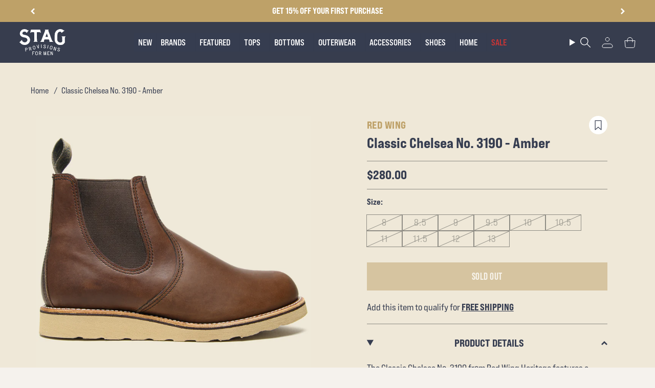

--- FILE ---
content_type: text/html; charset=utf-8
request_url: https://stagprovisions.com/products/rrl-lot-271-denim-jacket-fw19
body_size: 82985
content:
<!doctype html>
<html class="no-js no-touch supports-no-cookies" lang="en">
<head>

  <meta charset="UTF-8">
  <meta http-equiv="X-UA-Compatible" content="IE=edge">
  <meta name="viewport" content="width=device-width, initial-scale=1.0">
  <meta name = "viewport" content = "width=device-width, minimum-scale=1.0, maximum-scale = 5.0">
 <meta http-equiv="Cache-Control" content="no-cache, no-store, must-revalidate" />
  <meta http-equiv="Pragma" content="no-cache" />
  <meta http-equiv="Expires" content="0" />
  <meta name="theme-color" content="#ab8c52">
  <link rel="canonical" href="https://stagprovisions.com/products/rrl-lot-271-denim-jacket-fw19">
  <link rel="preconnect" href="https://cdn.shopify.com" crossorigin>

  <!-- ======================= Broadcast Theme V5.1.3 ========================= -->
<script>

  window.addEventListener( "pageshow", function ( event ) {
  var historyTraversal = event.persisted || 
                         ( typeof window.performance != "undefined" && 
                              window.performance.navigation.type === 2 );
  if ( historyTraversal ) {
    // Handle page restore.
    // window.location.reload();
  }
});
</script><link rel="preconnect" href="https://fonts.shopifycdn.com" crossorigin><link rel="preload" href="//cdn.shopify.com/s/files/1/0875/8532/5331/t/1/assets/prefetch_critical_resourcesss.js" as="script"><meta property="og:site_name" content="STAG Provisions">
<meta property="og:url" content="https://stagprovisions.com/products/rrl-lot-271-denim-jacket-fw19">
<meta property="og:title" content="Lot 271 Trucker Jacket - Leeland Wash">
<meta property="og:type" content="product">
<meta property="og:description" content="Cut from 12.75oz Japanese denim, the Lot 271 Trucker Jacket was inspired by the iconic Lee denim jackets of the 1950s &amp;amp; is our all-time favorite denim jacket. Perfect wash, impeccable fit, &amp;amp; just-right detailing. Reinforced with double-needle stitching at the seams and sanforized to minimize shrinkage, it&#39;s det"><meta property="og:image" content="http://stagprovisions.com/cdn/shop/files/RRLFW19013_a_sharpened.jpg?v=1756843211">
  <meta property="og:image:secure_url" content="https://stagprovisions.com/cdn/shop/files/RRLFW19013_a_sharpened.jpg?v=1756843211">
  <meta property="og:image:width" content="2048">
  <meta property="og:image:height" content="2048"><meta property="og:price:amount" content="390.00">
  <meta property="og:price:currency" content="USD"><meta name="twitter:card" content="summary_large_image">
<meta name="twitter:title" content="Lot 271 Trucker Jacket - Leeland Wash">
<meta name="twitter:description" content="Cut from 12.75oz Japanese denim, the Lot 271 Trucker Jacket was inspired by the iconic Lee denim jackets of the 1950s &amp;amp; is our all-time favorite denim jacket. Perfect wash, impeccable fit, &amp;amp; just-right detailing. Reinforced with double-needle stitching at the seams and sanforized to minimize shrinkage, it&#39;s det"><script src="//cdn.shopify.com/s/files/1/0875/8532/5331/t/1/assets/prefetch_critical_resourcesss.js" type="text/javascript"></script><script src="//cdn.shopify.com/s/files/1/0875/8532/5331/t/1/assets/preload.js" type="text/javascript"></script>


  <!-- CSS ================================================================== -->
   <link href="https://fonts.googleapis.com/css2?family=Roboto:wght@100;400&display=swap" rel="stylesheet">

  <link rel="stylesheet" type="text/css" href="https://cdn.jsdelivr.net/npm/slick-carousel@1.8.1/slick/slick.css"/>
  <script src="https://cmp.osano.com/169lS0SmszghPgfjU/04fb0010-67ec-480c-b5d7-21c92b7c6876/osano.js" defer></script>
  <link href="//stagprovisions.com/cdn/shop/t/233/assets/font-settings.css?v=20135125068694134681762143456" rel="stylesheet" type="text/css" media="all" />
  <link href="//stagprovisions.com/cdn/shop/t/233/assets/theme.css?v=39036111343570269911762874137" as="style" rel="preload">
  <link href="//stagprovisions.com/cdn/shop/t/233/assets/vendor.js?v=93779096473886333451758670964" as="script" rel="preload">
  <link href="//stagprovisions.com/cdn/shop/t/233/assets/theme.js?v=123370125349398123781758670963" as="script" rel="preload">
<style data-shopify>.loading { position: fixed; top: 0; left: 0; z-index: 99999; width: 100%; height: 100%; background: var(--bg); transition: opacity 0.2s ease-out, visibility 0.2s ease-out; }
    body.is-loaded .loading { opacity: 0; visibility: hidden; pointer-events: none; }
    .loading__image__holder { position: absolute; top: 0; left: 0; width: 100%; height: 100%; font-size: 0; display: flex; align-items: center; justify-content: center; }
    .loading__image__holder:nth-child(2) { opacity: 0; }
    .loading__image { max-width: 100px; max-height: 100px; object-fit: contain; }
    .loading--animate .loading__image__holder:nth-child(1) { animation: pulse1 2s infinite ease-in-out; }
    .loading--animate .loading__image__holder:nth-child(2) { animation: pulse2 2s infinite ease-in-out; }
    @keyframes pulse1 {
      0% { opacity: 1; }
      50% { opacity: 0; }
      100% { opacity: 1; }
    }
    @keyframes pulse2 {
      0% { opacity: 0; }
      50% { opacity: 1; }
      100% { opacity: 0; }
    }</style>
    <link rel="icon" type="image/png" href="//stagprovisions.com/cdn/shop/files/favicon-32x32_1_2_1.svg?crop=center&height=32&v=1712126074&width=32">
  

  <!-- Title and description ================================================ -->
  
  <title>
    
    Lot 271 Trucker Jacket - Leeland Wash
    
    
    
      &ndash; STAG Provisions
    
  </title>

  
    <meta name="description" content="Cut from 12.75oz Japanese denim, the Lot 271 Trucker Jacket was inspired by the iconic Lee denim jackets of the 1950s &amp;amp; is our all-time favorite denim jacket. Perfect wash, impeccable fit, &amp;amp; just-right detailing. Reinforced with double-needle stitching at the seams and sanforized to minimize shrinkage, it&#39;s det">
  

  <script async defer src="https://tools.luckyorange.com/core/lo.js?site-id=953863ab"></script>

  
<style data-shopify>

:root {--scrollbar-width: 0px;





--COLOR-VIDEO-BG: #e8ddc6;
--COLOR-BG-BRIGHTER: #e8ddc6;--COLOR-BG: #efe8d8;--COLOR-BG-ALPHA-25: rgba(239, 232, 216, 0.25);
--COLOR-BG-TRANSPARENT: rgba(239, 232, 216, 0);
--COLOR-BG-SECONDARY: #F7F9FA;
--COLOR-BG-SECONDARY-LIGHTEN: #ffffff;
--COLOR-BG-RGB: 239, 232, 216;

--COLOR-TEXT-DARK: #000000;
--COLOR-TEXT: #212121;
--COLOR-TEXT-LIGHT: #5f5d58;


/* === Opacity shades of grey ===*/
--COLOR-A5:  rgba(33, 33, 33, 0.05);
--COLOR-A10: rgba(33, 33, 33, 0.1);
--COLOR-A15: rgba(33, 33, 33, 0.15);
--COLOR-A20: rgba(33, 33, 33, 0.2);
--COLOR-A25: rgba(33, 33, 33, 0.25);
--COLOR-A30: rgba(33, 33, 33, 0.3);
--COLOR-A35: rgba(33, 33, 33, 0.35);
--COLOR-A40: rgba(33, 33, 33, 0.4);
--COLOR-A45: rgba(33, 33, 33, 0.45);
--COLOR-A50: rgba(33, 33, 33, 0.5);
--COLOR-A55: rgba(33, 33, 33, 0.55);
--COLOR-A60: rgba(33, 33, 33, 0.6);
--COLOR-A65: rgba(33, 33, 33, 0.65);
--COLOR-A70: rgba(33, 33, 33, 0.7);
--COLOR-A75: rgba(33, 33, 33, 0.75);
--COLOR-A80: rgba(33, 33, 33, 0.8);
--COLOR-A85: rgba(33, 33, 33, 0.85);
--COLOR-A90: rgba(33, 33, 33, 0.9);
--COLOR-A95: rgba(33, 33, 33, 0.95);

--COLOR-BORDER: rgb(240, 240, 240);
--COLOR-BORDER-LIGHT: #f0ede6;
--COLOR-BORDER-HAIRLINE: #ebe2cd;
--COLOR-BORDER-DARK: #bdbdbd;/* === Bright color ===*/
--COLOR-PRIMARY: #ab8c52;
--COLOR-PRIMARY-HOVER: #806430;
--COLOR-PRIMARY-FADE: rgba(171, 140, 82, 0.05);
--COLOR-PRIMARY-FADE-HOVER: rgba(171, 140, 82, 0.1);
--COLOR-PRIMARY-LIGHT: #e8d4ae;--COLOR-PRIMARY-OPPOSITE: #ffffff;



/* === link Color ===*/
--COLOR-LINK: #212121;
--COLOR-LINK-HOVER: rgba(33, 33, 33, 0.7);
--COLOR-LINK-FADE: rgba(33, 33, 33, 0.05);
--COLOR-LINK-FADE-HOVER: rgba(33, 33, 33, 0.1);--COLOR-LINK-OPPOSITE: #ffffff;


/* === Product grid sale tags ===*/
--COLOR-SALE-BG: #091a5a;
--COLOR-SALE-TEXT: #ab8c52;--COLOR-SALE-TEXT-SECONDARY: #091a5a;

/* === Product grid badges ===*/
--COLOR-BADGE-BG: #ffffff;
--COLOR-BADGE-TEXT: #212121;

/* === Product sale color ===*/
--COLOR-SALE: #d20000;

/* === Gray background on Product grid items ===*/--filter-bg: 1.0;/* === Helper colors for form error states ===*/
--COLOR-ERROR: #721C24;
--COLOR-ERROR-BG: #F8D7DA;
--COLOR-ERROR-BORDER: #F5C6CB;



  --RADIUS: 0px;
  --RADIUS-SELECT: 0px;

--COLOR-HEADER-BG: #ffffff;--COLOR-HEADER-BG-TRANSPARENT: rgba(255, 255, 255, 0);
--COLOR-HEADER-LINK: #ffffff;
--COLOR-HEADER-LINK-HOVER: rgba(255, 255, 255, 0.7);

--COLOR-MENU-BG: #373d4e;
--COLOR-MENU-LINK: #f7f9fa;
--COLOR-MENU-LINK-HOVER: rgba(247, 249, 250, 0.7);
--COLOR-SUBMENU-BG: #f7f9fa;
--COLOR-SUBMENU-LINK: #212121;
--COLOR-SUBMENU-LINK-HOVER: rgba(33, 33, 33, 0.7);
--COLOR-SUBMENU-TEXT-LIGHT: #616262;
--COLOR-MENU-TRANSPARENT: #ffffff;
--COLOR-MENU-TRANSPARENT-HOVER: rgba(255, 255, 255, 0.7);

--COLOR-FOOTER-BG: #ffffff;
--COLOR-FOOTER-TEXT: #212121;
--COLOR-FOOTER-TEXT-A35: rgba(33, 33, 33, 0.35);
--COLOR-FOOTER-TEXT-A75: rgba(33, 33, 33, 0.75);
--COLOR-FOOTER-LINK: #212121;
--COLOR-FOOTER-LINK-HOVER: rgba(33, 33, 33, 0.7);
--COLOR-FOOTER-BORDER: #212121;

--TRANSPARENT: rgba(255, 255, 255, 0);

/* === Default overlay opacity ===*/
--overlay-opacity: 0;
--underlay-opacity: 1;
--underlay-bg: rgba(0,0,0,0.4);

/* === Custom Cursor ===*/
--ICON-ZOOM-IN: url( "//stagprovisions.com/cdn/shop/t/233/assets/icon-zoom-in.svg?v=182473373117644429561758670953" );
--ICON-ZOOM-OUT: url( "//stagprovisions.com/cdn/shop/t/233/assets/icon-zoom-out.svg?v=101497157853986683871758670954" );

/* === Custom Icons ===*/


  
  --ICON-ADD-BAG: url( "//stagprovisions.com/cdn/shop/t/233/assets/icon-add-bag.svg?v=23763382405227654651758670947" );
  --ICON-ADD-CART: url( "//stagprovisions.com/cdn/shop/t/233/assets/icon-add-cart.svg?v=3962293684743587821758670949" );
  --ICON-ARROW-LEFT: url( "//stagprovisions.com/cdn/shop/t/233/assets/icon-arrow-left.svg?v=136066145774695772731758670950" );
  --ICON-ARROW-RIGHT: url( "//stagprovisions.com/cdn/shop/t/233/assets/icon-arrow-right.svg?v=150928298113663093401758670952" );
  --ICON-SELECT: url("//stagprovisions.com/cdn/shop/t/233/assets/icon-select.svg?v=167170173659852274001758670953");


--PRODUCT-GRID-ASPECT-RATIO: 100%;

/* === Typography ===*/
--FONT-WEIGHT-BODY: 500;
--FONT-WEIGHT-BODY-BOLD: 600;

--FONT-STACK-BODY: Figtree, sans-serif;
--FONT-STYLE-BODY: normal;
--FONT-STYLE-BODY-ITALIC: ;
--FONT-ADJUST-BODY: 1.25;

--FONT-WEIGHT-HEADING: 700;
--FONT-WEIGHT-HEADING-BOLD: 700;

--FONT-STACK-HEADING: Cardo, serif;
--FONT-STYLE-HEADING: normal;
--FONT-STYLE-HEADING-ITALIC: ;
--FONT-ADJUST-HEADING: 1.35;

--FONT-STACK-NAV: Figtree, sans-serif;
--FONT-STYLE-NAV: normal;
--FONT-STYLE-NAV-ITALIC: ;
--FONT-ADJUST-NAV: 1.0;

--FONT-WEIGHT-NAV: 500;
--FONT-WEIGHT-NAV-BOLD: 600;

--FONT-SIZE-BASE: 1.25rem;
--FONT-SIZE-BASE-PERCENT: 1.25;

/* === Parallax ===*/
--PARALLAX-STRENGTH-MIN: 120.0%;
--PARALLAX-STRENGTH-MAX: 130.0%;--COLUMNS: 4;
--COLUMNS-MEDIUM: 3;
--COLUMNS-SMALL: 2;
--COLUMNS-MOBILE: 1;--LAYOUT-OUTER: 50px;
  --LAYOUT-GUTTER: 32px;
  --LAYOUT-OUTER-MEDIUM: 30px;
  --LAYOUT-GUTTER-MEDIUM: 22px;
  --LAYOUT-OUTER-SMALL: 16px;
  --LAYOUT-GUTTER-SMALL: 16px;--base-animation-delay: 0ms;
--line-height-normal: 1.375; /* Equals to line-height: normal; */--SIDEBAR-WIDTH: 288px;
  --SIDEBAR-WIDTH-MEDIUM: 258px;--DRAWER-WIDTH: 380px;--ICON-STROKE-WIDTH: 1px;/* === Button General ===*/
--BTN-FONT-STACK: Figtree, sans-serif;
--BTN-FONT-WEIGHT: 400;
--BTN-FONT-STYLE: normal;
--BTN-FONT-SIZE: 15px;

--BTN-LETTER-SPACING: 0.1em;
--BTN-UPPERCASE: uppercase;
--BTN-TEXT-ARROW-OFFSET: -1px;

/* === Button Primary ===*/
--BTN-PRIMARY-BORDER-COLOR: #212121;
--BTN-PRIMARY-BG-COLOR: #212121;
--BTN-PRIMARY-TEXT-COLOR: #efe8d8;


  --BTN-PRIMARY-BG-COLOR-BRIGHTER: #3b3b3b;


/* === Button Secondary ===*/
--BTN-SECONDARY-BORDER-COLOR: #212121;
--BTN-SECONDARY-BG-COLOR: #141414;
--BTN-SECONDARY-TEXT-COLOR: #ffffff;


  --BTN-SECONDARY-BG-COLOR-BRIGHTER: #2e2e2e;


/* === Button White ===*/
--TEXT-BTN-BORDER-WHITE: #fff;
--TEXT-BTN-BG-WHITE: #fff;
--TEXT-BTN-WHITE: #000;
--TEXT-BTN-BG-WHITE-BRIGHTER: #f2f2f2;

/* === Button Black ===*/
--TEXT-BTN-BG-BLACK: #000;
--TEXT-BTN-BORDER-BLACK: #000;
--TEXT-BTN-BLACK: #fff;
--TEXT-BTN-BG-BLACK-BRIGHTER: #1a1a1a;

/* === Cart Gradient ===*/


  --FREE-SHIPPING-GRADIENT: linear-gradient(to right, var(--COLOR-PRIMARY-LIGHT) 0%, var(--COLOR-PRIMARY) 100%);


}

::backdrop {
  --underlay-opacity: 1;
  --underlay-bg: rgba(0,0,0,0.4);
}
</style>


  <link href="//stagprovisions.com/cdn/shop/t/233/assets/theme.css?v=39036111343570269911762874137" rel="stylesheet" type="text/css" media="all" />
<link href="//stagprovisions.com/cdn/shop/t/233/assets/swatches.css?v=157844926215047500451758670962" as="style" rel="preload">
    <link href="//stagprovisions.com/cdn/shop/t/233/assets/swatches.css?v=157844926215047500451758670962" rel="stylesheet" type="text/css" media="all" />
<style data-shopify>.swatches {
    --black: #000000;--white: #fafafa;--blank: url(//stagprovisions.com/cdn/shop/files/blank_small.png?v=427494);
  }</style>
<script>
    if (window.navigator.userAgent.indexOf('MSIE ') > 0 || window.navigator.userAgent.indexOf('Trident/') > 0) {
      document.documentElement.className = document.documentElement.className + ' ie';

      var scripts = document.getElementsByTagName('script')[0];
      var polyfill = document.createElement("script");
      polyfill.defer = true;
      polyfill.src = "//stagprovisions.com/cdn/shop/t/233/assets/ie11.js?v=144489047535103983231758670954";

      scripts.parentNode.insertBefore(polyfill, scripts);
    } else {
      document.documentElement.className = document.documentElement.className.replace('no-js', 'js');
    }

    document.documentElement.style.setProperty('--scrollbar-width', `${getScrollbarWidth()}px`);

    function getScrollbarWidth() {
      // Creating invisible container
      const outer = document.createElement('div');
      outer.style.visibility = 'hidden';
      outer.style.overflow = 'scroll'; // forcing scrollbar to appear
      outer.style.msOverflowStyle = 'scrollbar'; // needed for WinJS apps
      document.documentElement.appendChild(outer);

      // Creating inner element and placing it in the container
      const inner = document.createElement('div');
      outer.appendChild(inner);

      // Calculating difference between container's full width and the child width
      const scrollbarWidth = outer.offsetWidth - inner.offsetWidth;

      // Removing temporary elements from the DOM
      outer.parentNode.removeChild(outer);

      return scrollbarWidth;
    }

    let root = '/';
    if (root[root.length - 1] !== '/') {
      root = root + '/';
    }

    window.theme = {
      routes: {
        root: root,
        cart_url: '/cart',
        cart_add_url: '/cart/add',
        cart_change_url: '/cart/change',
        product_recommendations_url: '/recommendations/products',
        predictive_search_url: '/search/suggest',
        addresses_url: '/account/addresses'
      },
      assets: {
        photoswipe: '//stagprovisions.com/cdn/shop/t/233/assets/photoswipe.js?v=162613001030112971491758670958',
        smoothscroll: '//stagprovisions.com/cdn/shop/t/233/assets/smoothscroll.js?v=37906625415260927261758670960',
      },
      strings: {
        addToCart: "Add to cart",
        cartAcceptanceError: "You must accept our terms and conditions.",
        soldOut: "Sold Out",
        from: "From",
        preOrder: "Pre-order",
        sale: "Sale",
        subscription: "Subscription",
        unavailable: "Unavailable",
        unitPrice: "Unit price",
        unitPriceSeparator: "per",
        shippingCalcSubmitButton: "Calculate shipping",
        shippingCalcSubmitButtonDisabled: "Calculating...",
        selectValue: "Select value",
        selectColor: "Select color",
        oneColor: "color",
        otherColor: "colors",
        upsellAddToCart: "Add",
        free: "Free",
        swatchesColor: "Color, Colour"
      },
      settings: {
        customerLoggedIn: null ? true : false,
        cartDrawerEnabled: true,
        enableQuickAdd: true,
        enableAnimations: true,
        variantOnSale: true,
      },
      moneyFormat: false ? "${{amount}} USD" : "${{amount}}",
      moneyWithoutCurrencyFormat: "${{amount}}",
      moneyWithCurrencyFormat: "${{amount}} USD",
      subtotal: 0,
      info: {
        name: 'broadcast'
      },
      version: '5.1.3'
    };

    if (window.performance) {
      window.performance.mark('init');
    } else {
      window.fastNetworkAndCPU = false;
    }
  </script>

  
    <script src="//stagprovisions.com/cdn/shopifycloud/storefront/assets/themes_support/shopify_common-5f594365.js" defer="defer"></script>
  

  <!-- Theme Javascript ============================================================== -->
  <script src="//stagprovisions.com/cdn/shop/t/233/assets/_master.min.js?v=111603181540343972631758670966" defer="defer"></script>
  <script src="//stagprovisions.com/cdn/shop/t/233/assets/vendor.js?v=93779096473886333451758670964" defer="defer"></script>
  <script src="//stagprovisions.com/cdn/shop/t/233/assets/theme.js?v=123370125349398123781758670963" defer="defer"></script>

  <script>
    AOS.init();
  </script><!-- Shopify app scripts =========================================================== -->

  <script>window.performance && window.performance.mark && window.performance.mark('shopify.content_for_header.start');</script><meta name="google-site-verification" content="aKZCRoS-SxBpPFVE7PzRNPN_GjJQ2pGOLx0DgnGYBoo">
<meta id="shopify-digital-wallet" name="shopify-digital-wallet" content="/6054293/digital_wallets/dialog">
<meta name="shopify-checkout-api-token" content="393f4a4c65c637eebd8b0bd1d777adf2">
<meta id="in-context-paypal-metadata" data-shop-id="6054293" data-venmo-supported="false" data-environment="production" data-locale="en_US" data-paypal-v4="true" data-currency="USD">
<link rel="alternate" hreflang="x-default" href="https://stagprovisions.com/products/rrl-lot-271-denim-jacket-fw19">
<link rel="alternate" hreflang="en-DE" href="https://stagprovisions.com/en-de/products/rrl-lot-271-denim-jacket-fw19">
<link rel="alternate" hreflang="en-US" href="https://stagprovisions.com/products/rrl-lot-271-denim-jacket-fw19">
<link rel="alternate" type="application/json+oembed" href="https://stagprovisions.com/products/rrl-lot-271-denim-jacket-fw19.oembed">
<script async="async" src="/checkouts/internal/preloads.js?locale=en-US"></script>
<link rel="preconnect" href="https://shop.app" crossorigin="anonymous">
<script async="async" src="https://shop.app/checkouts/internal/preloads.js?locale=en-US&shop_id=6054293" crossorigin="anonymous"></script>
<script id="apple-pay-shop-capabilities" type="application/json">{"shopId":6054293,"countryCode":"US","currencyCode":"USD","merchantCapabilities":["supports3DS"],"merchantId":"gid:\/\/shopify\/Shop\/6054293","merchantName":"STAG Provisions","requiredBillingContactFields":["postalAddress","email","phone"],"requiredShippingContactFields":["postalAddress","email","phone"],"shippingType":"shipping","supportedNetworks":["visa","masterCard","amex","discover","elo","jcb"],"total":{"type":"pending","label":"STAG Provisions","amount":"1.00"},"shopifyPaymentsEnabled":true,"supportsSubscriptions":true}</script>
<script id="shopify-features" type="application/json">{"accessToken":"393f4a4c65c637eebd8b0bd1d777adf2","betas":["rich-media-storefront-analytics"],"domain":"stagprovisions.com","predictiveSearch":true,"shopId":6054293,"locale":"en"}</script>
<script>var Shopify = Shopify || {};
Shopify.shop = "stag-provisions.myshopify.com";
Shopify.locale = "en";
Shopify.currency = {"active":"USD","rate":"1.0"};
Shopify.country = "US";
Shopify.theme = {"name":"[Loop CO+] Evergreen (Checkout+)","id":138309566582,"schema_name":"Broadcast","schema_version":"5.1.3","theme_store_id":868,"role":"main"};
Shopify.theme.handle = "null";
Shopify.theme.style = {"id":null,"handle":null};
Shopify.cdnHost = "stagprovisions.com/cdn";
Shopify.routes = Shopify.routes || {};
Shopify.routes.root = "/";</script>
<script type="module">!function(o){(o.Shopify=o.Shopify||{}).modules=!0}(window);</script>
<script>!function(o){function n(){var o=[];function n(){o.push(Array.prototype.slice.apply(arguments))}return n.q=o,n}var t=o.Shopify=o.Shopify||{};t.loadFeatures=n(),t.autoloadFeatures=n()}(window);</script>
<script>
  window.ShopifyPay = window.ShopifyPay || {};
  window.ShopifyPay.apiHost = "shop.app\/pay";
  window.ShopifyPay.redirectState = "pending";
</script>
<script id="shop-js-analytics" type="application/json">{"pageType":"product"}</script>
<script defer="defer" async type="module" src="//stagprovisions.com/cdn/shopifycloud/shop-js/modules/v2/client.init-shop-cart-sync_BdyHc3Nr.en.esm.js"></script>
<script defer="defer" async type="module" src="//stagprovisions.com/cdn/shopifycloud/shop-js/modules/v2/chunk.common_Daul8nwZ.esm.js"></script>
<script type="module">
  await import("//stagprovisions.com/cdn/shopifycloud/shop-js/modules/v2/client.init-shop-cart-sync_BdyHc3Nr.en.esm.js");
await import("//stagprovisions.com/cdn/shopifycloud/shop-js/modules/v2/chunk.common_Daul8nwZ.esm.js");

  window.Shopify.SignInWithShop?.initShopCartSync?.({"fedCMEnabled":true,"windoidEnabled":true});

</script>
<script defer="defer" async type="module" src="//stagprovisions.com/cdn/shopifycloud/shop-js/modules/v2/client.payment-terms_MV4M3zvL.en.esm.js"></script>
<script defer="defer" async type="module" src="//stagprovisions.com/cdn/shopifycloud/shop-js/modules/v2/chunk.common_Daul8nwZ.esm.js"></script>
<script defer="defer" async type="module" src="//stagprovisions.com/cdn/shopifycloud/shop-js/modules/v2/chunk.modal_CQq8HTM6.esm.js"></script>
<script type="module">
  await import("//stagprovisions.com/cdn/shopifycloud/shop-js/modules/v2/client.payment-terms_MV4M3zvL.en.esm.js");
await import("//stagprovisions.com/cdn/shopifycloud/shop-js/modules/v2/chunk.common_Daul8nwZ.esm.js");
await import("//stagprovisions.com/cdn/shopifycloud/shop-js/modules/v2/chunk.modal_CQq8HTM6.esm.js");

  
</script>
<script>
  window.Shopify = window.Shopify || {};
  if (!window.Shopify.featureAssets) window.Shopify.featureAssets = {};
  window.Shopify.featureAssets['shop-js'] = {"shop-cart-sync":["modules/v2/client.shop-cart-sync_QYOiDySF.en.esm.js","modules/v2/chunk.common_Daul8nwZ.esm.js"],"init-fed-cm":["modules/v2/client.init-fed-cm_DchLp9rc.en.esm.js","modules/v2/chunk.common_Daul8nwZ.esm.js"],"shop-button":["modules/v2/client.shop-button_OV7bAJc5.en.esm.js","modules/v2/chunk.common_Daul8nwZ.esm.js"],"init-windoid":["modules/v2/client.init-windoid_DwxFKQ8e.en.esm.js","modules/v2/chunk.common_Daul8nwZ.esm.js"],"shop-cash-offers":["modules/v2/client.shop-cash-offers_DWtL6Bq3.en.esm.js","modules/v2/chunk.common_Daul8nwZ.esm.js","modules/v2/chunk.modal_CQq8HTM6.esm.js"],"shop-toast-manager":["modules/v2/client.shop-toast-manager_CX9r1SjA.en.esm.js","modules/v2/chunk.common_Daul8nwZ.esm.js"],"init-shop-email-lookup-coordinator":["modules/v2/client.init-shop-email-lookup-coordinator_UhKnw74l.en.esm.js","modules/v2/chunk.common_Daul8nwZ.esm.js"],"pay-button":["modules/v2/client.pay-button_DzxNnLDY.en.esm.js","modules/v2/chunk.common_Daul8nwZ.esm.js"],"avatar":["modules/v2/client.avatar_BTnouDA3.en.esm.js"],"init-shop-cart-sync":["modules/v2/client.init-shop-cart-sync_BdyHc3Nr.en.esm.js","modules/v2/chunk.common_Daul8nwZ.esm.js"],"shop-login-button":["modules/v2/client.shop-login-button_D8B466_1.en.esm.js","modules/v2/chunk.common_Daul8nwZ.esm.js","modules/v2/chunk.modal_CQq8HTM6.esm.js"],"init-customer-accounts-sign-up":["modules/v2/client.init-customer-accounts-sign-up_C8fpPm4i.en.esm.js","modules/v2/client.shop-login-button_D8B466_1.en.esm.js","modules/v2/chunk.common_Daul8nwZ.esm.js","modules/v2/chunk.modal_CQq8HTM6.esm.js"],"init-shop-for-new-customer-accounts":["modules/v2/client.init-shop-for-new-customer-accounts_CVTO0Ztu.en.esm.js","modules/v2/client.shop-login-button_D8B466_1.en.esm.js","modules/v2/chunk.common_Daul8nwZ.esm.js","modules/v2/chunk.modal_CQq8HTM6.esm.js"],"init-customer-accounts":["modules/v2/client.init-customer-accounts_dRgKMfrE.en.esm.js","modules/v2/client.shop-login-button_D8B466_1.en.esm.js","modules/v2/chunk.common_Daul8nwZ.esm.js","modules/v2/chunk.modal_CQq8HTM6.esm.js"],"shop-follow-button":["modules/v2/client.shop-follow-button_CkZpjEct.en.esm.js","modules/v2/chunk.common_Daul8nwZ.esm.js","modules/v2/chunk.modal_CQq8HTM6.esm.js"],"lead-capture":["modules/v2/client.lead-capture_BntHBhfp.en.esm.js","modules/v2/chunk.common_Daul8nwZ.esm.js","modules/v2/chunk.modal_CQq8HTM6.esm.js"],"checkout-modal":["modules/v2/client.checkout-modal_CfxcYbTm.en.esm.js","modules/v2/chunk.common_Daul8nwZ.esm.js","modules/v2/chunk.modal_CQq8HTM6.esm.js"],"shop-login":["modules/v2/client.shop-login_Da4GZ2H6.en.esm.js","modules/v2/chunk.common_Daul8nwZ.esm.js","modules/v2/chunk.modal_CQq8HTM6.esm.js"],"payment-terms":["modules/v2/client.payment-terms_MV4M3zvL.en.esm.js","modules/v2/chunk.common_Daul8nwZ.esm.js","modules/v2/chunk.modal_CQq8HTM6.esm.js"]};
</script>
<script>(function() {
  var isLoaded = false;
  function asyncLoad() {
    if (isLoaded) return;
    isLoaded = true;
    var urls = ["https:\/\/cdn-scripts.signifyd.com\/shopify\/script-tag.js?shop=stag-provisions.myshopify.com","https:\/\/assets1.adroll.com\/shopify\/latest\/j\/shopify_rolling_bootstrap_v2.js?adroll_adv_id=GOIR3J2N3RBOPIMG2LAL3P\u0026adroll_pix_id=VPZSRVTPNNAJZPG23WPRSN\u0026shop=stag-provisions.myshopify.com","\/\/quickbuycdn.wizesaas.com\/Scripts\/wizesaas.min.js?shop=stag-provisions.myshopify.com","https:\/\/cdn.nfcube.com\/instafeed-3e132ff6efe0184685ef9c0eca62a130.js?shop=stag-provisions.myshopify.com","https:\/\/trackifyx.redretarget.com\/pull\/lazy.js?shop=stag-provisions.myshopify.com"];
    for (var i = 0; i < urls.length; i++) {
      var s = document.createElement('script');
      s.type = 'text/javascript';
      s.async = true;
      s.src = urls[i];
      var x = document.getElementsByTagName('script')[0];
      x.parentNode.insertBefore(s, x);
    }
  };
  if(window.attachEvent) {
    window.attachEvent('onload', asyncLoad);
  } else {
    window.addEventListener('load', asyncLoad, false);
  }
})();</script>
<script id="__st">var __st={"a":6054293,"offset":-21600,"reqid":"c3437202-069d-4cac-8dd9-158d785349da-1769004848","pageurl":"stagprovisions.com\/products\/rrl-lot-271-denim-jacket-fw19","u":"2f5c8503bf75","p":"product","rtyp":"product","rid":3855390572662};</script>
<script>window.ShopifyPaypalV4VisibilityTracking = true;</script>
<script id="form-persister">!function(){'use strict';const t='contact',e='new_comment',n=[[t,t],['blogs',e],['comments',e],[t,'customer']],o='password',r='form_key',c=['recaptcha-v3-token','g-recaptcha-response','h-captcha-response',o],s=()=>{try{return window.sessionStorage}catch{return}},i='__shopify_v',u=t=>t.elements[r],a=function(){const t=[...n].map((([t,e])=>`form[action*='/${t}']:not([data-nocaptcha='true']) input[name='form_type'][value='${e}']`)).join(',');var e;return e=t,()=>e?[...document.querySelectorAll(e)].map((t=>t.form)):[]}();function m(t){const e=u(t);a().includes(t)&&(!e||!e.value)&&function(t){try{if(!s())return;!function(t){const e=s();if(!e)return;const n=u(t);if(!n)return;const o=n.value;o&&e.removeItem(o)}(t);const e=Array.from(Array(32),(()=>Math.random().toString(36)[2])).join('');!function(t,e){u(t)||t.append(Object.assign(document.createElement('input'),{type:'hidden',name:r})),t.elements[r].value=e}(t,e),function(t,e){const n=s();if(!n)return;const r=[...t.querySelectorAll(`input[type='${o}']`)].map((({name:t})=>t)),u=[...c,...r],a={};for(const[o,c]of new FormData(t).entries())u.includes(o)||(a[o]=c);n.setItem(e,JSON.stringify({[i]:1,action:t.action,data:a}))}(t,e)}catch(e){console.error('failed to persist form',e)}}(t)}const f=t=>{if('true'===t.dataset.persistBound)return;const e=function(t,e){const n=function(t){return'function'==typeof t.submit?t.submit:HTMLFormElement.prototype.submit}(t).bind(t);return function(){let t;return()=>{t||(t=!0,(()=>{try{e(),n()}catch(t){(t=>{console.error('form submit failed',t)})(t)}})(),setTimeout((()=>t=!1),250))}}()}(t,(()=>{m(t)}));!function(t,e){if('function'==typeof t.submit&&'function'==typeof e)try{t.submit=e}catch{}}(t,e),t.addEventListener('submit',(t=>{t.preventDefault(),e()})),t.dataset.persistBound='true'};!function(){function t(t){const e=(t=>{const e=t.target;return e instanceof HTMLFormElement?e:e&&e.form})(t);e&&m(e)}document.addEventListener('submit',t),document.addEventListener('DOMContentLoaded',(()=>{const e=a();for(const t of e)f(t);var n;n=document.body,new window.MutationObserver((t=>{for(const e of t)if('childList'===e.type&&e.addedNodes.length)for(const t of e.addedNodes)1===t.nodeType&&'FORM'===t.tagName&&a().includes(t)&&f(t)})).observe(n,{childList:!0,subtree:!0,attributes:!1}),document.removeEventListener('submit',t)}))}()}();</script>
<script integrity="sha256-4kQ18oKyAcykRKYeNunJcIwy7WH5gtpwJnB7kiuLZ1E=" data-source-attribution="shopify.loadfeatures" defer="defer" src="//stagprovisions.com/cdn/shopifycloud/storefront/assets/storefront/load_feature-a0a9edcb.js" crossorigin="anonymous"></script>
<script crossorigin="anonymous" defer="defer" src="//stagprovisions.com/cdn/shopifycloud/storefront/assets/shopify_pay/storefront-65b4c6d7.js?v=20250812"></script>
<script data-source-attribution="shopify.dynamic_checkout.dynamic.init">var Shopify=Shopify||{};Shopify.PaymentButton=Shopify.PaymentButton||{isStorefrontPortableWallets:!0,init:function(){window.Shopify.PaymentButton.init=function(){};var t=document.createElement("script");t.src="https://stagprovisions.com/cdn/shopifycloud/portable-wallets/latest/portable-wallets.en.js",t.type="module",document.head.appendChild(t)}};
</script>
<script data-source-attribution="shopify.dynamic_checkout.buyer_consent">
  function portableWalletsHideBuyerConsent(e){var t=document.getElementById("shopify-buyer-consent"),n=document.getElementById("shopify-subscription-policy-button");t&&n&&(t.classList.add("hidden"),t.setAttribute("aria-hidden","true"),n.removeEventListener("click",e))}function portableWalletsShowBuyerConsent(e){var t=document.getElementById("shopify-buyer-consent"),n=document.getElementById("shopify-subscription-policy-button");t&&n&&(t.classList.remove("hidden"),t.removeAttribute("aria-hidden"),n.addEventListener("click",e))}window.Shopify?.PaymentButton&&(window.Shopify.PaymentButton.hideBuyerConsent=portableWalletsHideBuyerConsent,window.Shopify.PaymentButton.showBuyerConsent=portableWalletsShowBuyerConsent);
</script>
<script data-source-attribution="shopify.dynamic_checkout.cart.bootstrap">document.addEventListener("DOMContentLoaded",(function(){function t(){return document.querySelector("shopify-accelerated-checkout-cart, shopify-accelerated-checkout")}if(t())Shopify.PaymentButton.init();else{new MutationObserver((function(e,n){t()&&(Shopify.PaymentButton.init(),n.disconnect())})).observe(document.body,{childList:!0,subtree:!0})}}));
</script>
<link id="shopify-accelerated-checkout-styles" rel="stylesheet" media="screen" href="https://stagprovisions.com/cdn/shopifycloud/portable-wallets/latest/accelerated-checkout-backwards-compat.css" crossorigin="anonymous">
<style id="shopify-accelerated-checkout-cart">
        #shopify-buyer-consent {
  margin-top: 1em;
  display: inline-block;
  width: 100%;
}

#shopify-buyer-consent.hidden {
  display: none;
}

#shopify-subscription-policy-button {
  background: none;
  border: none;
  padding: 0;
  text-decoration: underline;
  font-size: inherit;
  cursor: pointer;
}

#shopify-subscription-policy-button::before {
  box-shadow: none;
}

      </style>

<script>window.performance && window.performance.mark && window.performance.mark('shopify.content_for_header.end');</script>
  
  <link rel="stylesheet" href="https://use.typekit.net/ygx2kqh.css">
<script src="//stagprovisions.com/cdn/shop/t/233/assets/jquery.scrollTo.js?v=24561453398935768931758670955" type="text/javascript"></script>

<script src="https://code.jquery.com/jquery-3.6.0.min.js"></script>
  <script type="text/javascript" src="https://cdnjs.cloudflare.com/ajax/libs/slick-carousel/1.8.1/slick.min.js" defer></script>

  
  
	<meta charset="utf-8">
	<meta http-equiv="X-UA-Compatible" content="IE=edge,chrome=1">
	
	
	<script>
		
		var quickview_links = {},
			quickview_sizes = {},
			quickview_hide_sizes = {},
			stagCollectionProductsCount,
			stagCollectionHandle;
		
		window.lazySizesConfig = window.lazySizesConfig || {};
		window.lazySizesConfig.expand = 800;
		window.lazySizesConfig.expFactor = 4;
		
		window.stagConfig = window.stagConfig || {};
		window.stagConfig.stagCss = "//stagprovisions.com/cdn/shop/t/233/assets/stag.css?v=136637023338869758011764861048";
		window.stagConfig.daughtersCss = "//stagprovisions.com/cdn/shop/t/233/assets/daughters.css?v=84026477125188614791758670945";
			window.stagConfig.productTags = ["ad-feed","all-discount-less-exclusions","all-time-classic","best-of-fall","best-of-outer","best-of-rrl","best-of-sale","best-seller","best-seller-featured","best-seller-SS22","best-west","bfcm-collection","blue-2023","blue-2025","bluemoon","brand-RRL","carousel-new-arrivals","carryover-style","categorical-core","Categorical-FW19","categorical-SS20","category-outerwear-suiting","denim-access","denim-dev","denim-jacket","denim-week-him","dev-outer-pants","fall-favorite","fb-new-arrivals","fb-outerwear","fb-standards","feat-best-seller","feat-denim-jackets","feat-standards","FW19","fw19-indigo","gender-him","gift-2020","gift-2021","gift-2022","gift-2023","gift-bestseller-2024","gift-bestseller-2025","gift-big-howdy","gift-favorite","gift-maverick","gift-outerwear","gift-top-20","gift-west","gravy-favorites","light-layer","LoopDenimouterwear","LoopJacketSweaters","Looplightweight","LoopNewArrivals","LoopOuterwear","new-arrivals-stag","new-bestseller","new-from","no-discount","outer-denim","outer-light","outer-transitional","outerwear-discount","price-4-dollar200-ampersand-above","sale-winter-styles","size-extra-large","size-large","size-medium","size-small","size-xx-large","spring-classic","springbestsellers25","SS20","stag-classic","webpull7.2.19","western-roundup","workwear"];
		
!function(){function e(e){var t=document.createElement("a"),s={},n,a,o,r;for(t.href=e,n=t.search.replace(/^\?/,"").split("&"),o=0;o<n.length;o++)s[(a=n[o].split("="))[0]]=a[1];return(r=t.pathname.split("/")).length>1&&""==r[0]&&r.shift(),{protocol:t.protocol,host:t.host,hostname:t.hostname,port:t.port,pathname:t.pathname,search:t.search,searchObject:s,hash:t.hash,segments:r}}function t(e){var t=document.getElementsByTagName("head")[0],s=document.createElement("link");s.href=e,s.type="text/css",s.rel="stylesheet",t.append(s)}try{var s=e(window.location.href),n=1;if(s.segments.length>1&&(s.segments[0].indexOf("collection")>-1||"pages"==s.segments[0])&&s.segments[1].indexOf("daughters")>-1&&(n=2),2!=n&&window.stagConfig.hasOwnProperty("productTags")&&window.stagConfig.productTags.length){for(var a=0;a<window.stagConfig.productTags.length;a++){var o=window.stagConfig.productTags[a],r=!1,g=!1;if(o.indexOf("daughters")>-1){n=2;break}"gender-her"==o?r=!0:"gender-him"==o&&(g=!0)}2!=n&&r&&!g&&(n=2)}2==n?(document.getElementsByTagName("html")[0].className+=" daughters-theme",t(window.stagConfig.daughtersCss)):t(window.stagConfig.stagCss)}catch(e){console.error(e),t(window.stagConfig.stagCss)}}();
		
	</script>
	<noscript>
		<link href="//stagprovisions.com/cdn/shop/t/233/assets/stag.css?v=136637023338869758011764861048" rel="stylesheet" type="text/css" media="all" />
	</noscript>
	
	
	
	
	<meta name="google-site-verification" content="hkGg-hMS82y14V4LHyxSuSeSbTA8uZE1tlYVmDjYB4w" />
	<meta name="msvalidate.01" content="88103B1F46B83708555C3BC1C94AAD7B" />

	
	

	<meta property="og:type" content="product">
	<meta property="og:title" content="Lot 271 Trucker Jacket - Leeland Wash">
	
	<meta property="og:image" content="http://stagprovisions.com/cdn/shop/files/RRLFW19013_a_sharpened_1200x1200.progressive.jpg?v=1756843211">
	<meta property="og:image:secure_url" content="https://stagprovisions.com/cdn/shop/files/RRLFW19013_a_sharpened_1200x1200.progressive.jpg?v=1756843211">
	
	<meta property="og:image" content="http://stagprovisions.com/cdn/shop/products/H7A4581_1200x1200.progressive.jpg?v=1756843211">
	<meta property="og:image:secure_url" content="https://stagprovisions.com/cdn/shop/products/H7A4581_1200x1200.progressive.jpg?v=1756843211">
	
	<meta property="og:image" content="http://stagprovisions.com/cdn/shop/products/H7A4610_1200x1200.progressive.jpg?v=1756843211">
	<meta property="og:image:secure_url" content="https://stagprovisions.com/cdn/shop/products/H7A4610_1200x1200.progressive.jpg?v=1756843211">
	
	<meta property="og:price:amount" content="390.00">
	<meta property="og:price:currency" content="USD">


	<meta property="og:description" content="Cut from 12.75oz Japanese denim, the Lot 271 Trucker Jacket was inspired by the iconic Lee denim jackets of the 1950s &amp;amp; is our all-time favorite denim jacket. Perfect wash, impeccable fit, &amp;amp; just-right detailing. Reinforced with double-needle stitching at the seams and sanforized to minimize shrinkage, it&#39;s det">

	<meta property="og:url" content="https://stagprovisions.com/products/rrl-lot-271-denim-jacket-fw19">
	<meta property="og:site_name" content="STAG Provisions">

	




  <meta name="twitter:card" content="product">
  <meta name="twitter:title" content="Lot 271 Trucker Jacket - Leeland Wash">
  <meta name="twitter:description" content="Cut from 12.75oz Japanese denim, the Lot 271 Trucker Jacket was inspired by the iconic Lee denim jackets of the 1950s &amp;amp; is our all-time favorite denim jacket. Perfect wash, impeccable fit, &amp;amp; just-right detailing. Reinforced with double-needle stitching at the seams and sanforized to minimize shrinkage, it&#39;s detailed with two curved buttoned patch pockets at the chest and finished with an adjustable tab at the back waist. This one&#39;s a classic of classics. Fits true to size.  1950s inspired detailing RRL branded metal button placket Point collar 12.75 oz Japanese denim Signature zig-zag top-stitching on center front placket Sanforized to minimize shrinkage Reinforced double-needle stitching Slanted buttoned patch pockets at chest Adjustable tabs at the back waist Vintage-inspired fit that runs true to size  We recommend taking your normal size or taking one size up for a more relaxed fit ">
  <meta name="twitter:image" content="https://stagprovisions.com/cdn/shop/files/RRLFW19013_a_sharpened_1200x1200.progressive.jpg?v=1756843211">
  <meta name="twitter:label1" content="Price">
  <meta name="twitter:data1" content="$390.00 USD">
  
  <meta name="twitter:label2" content="Brand">
  <meta name="twitter:data2" content="RRL">
  


	
	<link rel="canonical" href="https://stagprovisions.com/products/rrl-lot-271-denim-jacket-fw19">
	<meta name="viewport" content="width=device-width,initial-scale=1">
	
	
	<script type="text/javascript" src="//use.typekit.net/dgj8wbc.js" async></script>
	<script type="text/javascript">try{Typekit.load();}catch(e){}</script>

	
	
	<script src="https://ajax.googleapis.com/ajax/libs/jquery/1.12.4/jquery.min.js" async></script>
    <script src="https://cdn.jsdelivr.net/npm/swiper@11/swiper-bundle.min.js" async></script>
	
	<script src="//stagprovisions.com/cdn/shop/t/233/assets/modernizr.min.js?v=26620055551102246001758670956" type="text/javascript"></script>
	<script src="//stagprovisions.com/cdn/shop/t/233/assets/picturefill.min.js?v=84118386600639707581758670959" type="text/javascript" async></script>
	
	<script> var cartJson = {"note":null,"attributes":{},"original_total_price":0,"total_price":0,"total_discount":0,"total_weight":0.0,"item_count":0,"items":[],"requires_shipping":false,"currency":"USD","items_subtotal_price":0,"cart_level_discount_applications":[],"checkout_charge_amount":0}; </script>
	
	
	<script src="//stagprovisions.com/cdn/shop/t/233/assets/shop.js?v=55080361368640256061758670995" type="text/javascript"></script>
	
	

     <link href="//stagprovisions.com/cdn/shop/t/233/assets/custom.css?v=170988323023603361861764946328" rel="stylesheet" type="text/css" media="all" />
	
	

	<!-- Google tag (gtag.js) -->
<script async src="https://www.googletagmanager.com/gtag/js?id=AW-967093595"></script>
<script>
  window.dataLayer = window.dataLayer || [];
  function gtag(){dataLayer.push(arguments);}
  gtag('js', new Date());
  gtag('config', 'AW-967093595');
</script>


	<meta name="msapplication-TileColor" content="#363d50">
	<meta name="theme-color" content="#363d50">
    <link rel="preconnect" href="https://fonts.googleapis.com">
    <link rel="preconnect" href="https://fonts.gstatic.com" crossorigin>
    <link
    rel="stylesheet"
    href="https://cdn.jsdelivr.net/npm/swiper@11/swiper-bundle.min.css"
    />

   
	
<script type="application/ld+json">
{
  "@context": "https://schema.org",
  "@type": "LocalBusiness",
  "name": "STAG Provisions For Men",
  "image": "https://cdn.shopify.com/s/files/1/0605/4293/t/70/assets/logo.png",
  "email": ["austin@stagprovisions.com", "dallas@stagprovisions.com"],
  "url": "https://stagprovisions.com/",
  "telephone": ["512-373-7824", "214-599-2143"],
  "address": [{
    "@type": "PostalAddress",
    "streetAddress": "1423 S Congress Ave",
    "addressLocality": "Austin",
    "addressRegion": "TX",
    "postalCode": "78704",
    "addressCountry": "US",
    "telephone": "512-373-7824"
  }, {
    "@type": "PostalAddress",
    "streetAddress": "3130 Knox St, Suite 110",
    "addressLocality": "Dallas",
    "addressRegion": "TX",
    "postalCode": "75205",
    "addressCountry": "US",
  "telephone": "214-599-2143"
  } ]
}
</script>

<!-- Growify Tracking Pixel -->
<script>
    ((e,p,t,s,n,r)=>e.grp||((s=e.grp=function(){s.process?s.process.apply(s,arguments):s.queue.push(arguments)}).queue=[],s.t=+new Date,(n=p.createElement(t)).async=1,n.src="https://storage.googleapis.com/grpixel/openpixel.min.js",(r=p.getElementsByTagName(t)[0]).parentNode.insertBefore(n,r)))(window,document,"script"),grp("init","142");
</script>
<!-- Growify Tracking Pixel -->

<script>
  const observer = new MutationObserver(mutList => {
    for (const mut of mutList) {
      for (const node of mut.addedNodes) {
        const price = node.querySelector('.price')
        const remove = node.querySelector('.remove')

        price.before(dummy)
        remove.before(price)
        dummy.replaceWith(remove)
      }
    }
  })
  
  const dummy = document.createElement('span')
  window.SLIDECART_LOADED = () => {
    const items = document.querySelector('#slidecarthq .items')
    observer.observe(items, { childList: true })

    const prices = document.querySelectorAll('#slidecarthq .item .price')
    const removes = document.querySelectorAll('#slidecarthq .item .remove')

    for (let i = 0; i < prices.length; i++) {
      prices[i].before(dummy)
      removes[i].before(prices[i])
      dummy.replaceWith(removes[i])
    }
  }
</script>
<script>   
  document.addEventListener('DOMContentLoaded', function() {    
    var screenWidth = window.innerWidth || document.documentElement.clientWidth || document.body.clientWidth;     
    document.cookie ="screenWidth="+ screenWidth +"; path=/"; 

    // Check if the announcement bar exists
    var announcementBar = document.querySelector('.announcement-bar');
    var mainHeaderSection = document.querySelector('.main-header-section');
    
    if (mainHeaderSection) {
      console.log('announcementBar: ', announcementBar);
      if (announcementBar) {
        // Add the class to the main-header-section if announcement bar exists
        mainHeaderSection.classList.add('announcement-bar-enabled');
      } else {
        // Add the class to the main-header-section if announcement bar does not exist
        mainHeaderSection.classList.add('announcement-bar-disabled');
      }
    }
  }); 
</script>
  <style>
    #slidecarthq .remove path {
      fill: rgba(0, 0, 0, 0.5);
      transition: 0.2s fill;
    }
    
    #slidecarthq .remove:hover path {
      fill: rgba(0, 0, 0, 0.8);
    }
  </style>

<!-- BEGIN app block: shopify://apps/globo-mega-menu/blocks/app-embed/7a00835e-fe40-45a5-a615-2eb4ab697b58 -->
<link href="//cdn.shopify.com/extensions/019b6e53-04e2-713c-aa06-5bced6079bf6/menufrontend-304/assets/main-navigation-styles.min.css" rel="stylesheet" type="text/css" media="all" />
<link href="//cdn.shopify.com/extensions/019b6e53-04e2-713c-aa06-5bced6079bf6/menufrontend-304/assets/theme-styles.min.css" rel="stylesheet" type="text/css" media="all" />
<script type="text/javascript" hs-ignore data-cookieconsent="ignore" data-ccm-injected>
document.getElementsByTagName('html')[0].classList.add('globo-menu-loading');
window.GloboMenuConfig = window.GloboMenuConfig || {}
window.GloboMenuConfig.curLocale = "en";
window.GloboMenuConfig.shop = "stag-provisions.myshopify.com";
window.GloboMenuConfig.GloboMenuLocale = "en";
window.GloboMenuConfig.locale = "en";
window.menuRootUrl = "";
window.GloboMenuCustomer = false;
window.GloboMenuAssetsUrl = 'https://cdn.shopify.com/extensions/019b6e53-04e2-713c-aa06-5bced6079bf6/menufrontend-304/assets/';
window.GloboMenuFilesUrl = '//stagprovisions.com/cdn/shop/files/';
window.GloboMenuLinklists = {"main-menu": [{'url' :"\/collections\/new-arrivals", 'title': "New"},{'url' :"\/collections\/tops", 'title': "Tops"},{'url' :"\/collections\/bottoms", 'title': "Bottoms"},{'url' :"\/collections\/outerwear", 'title': "Outerwear"},{'url' :"\/collections\/accessories", 'title': "Accessories"},{'url' :"\/collections\/shoes", 'title': "Shoes"},{'url' :"\/collections\/home", 'title': "Home"},{'url' :"\/pages\/brands", 'title': "Brands"},{'url' :"\/collections\/sale", 'title': "Sale"},{'url' :"https:\/\/www.shopdaughters.com", 'title': "Daughters"}],"footer": [{'url' :"\/search", 'title': "Search"},{'url' :"\/pages\/old-about-us", 'title': "About Us"},{'url' :"\/policies\/terms-of-service", 'title': "Terms of Service"},{'url' :"\/policies\/refund-policy", 'title': "Refund policy"}],"tops-menu": [{'url' :"\/collections\/tops-all", 'title': "All"},{'url' :"\/collections\/short-sleeve-shirts", 'title': "Short Sleeve Shirts "},{'url' :"\/collections\/tops-tee-shirts", 'title': "Tee Shirts"},{'url' :"\/collections\/tops-graphic-tees", 'title': "Graphic Tees"},{'url' :"\/collections\/tops-polos", 'title': "Polos"},{'url' :"\/collections\/tops-long-sleeve-shirts", 'title': "Long Sleeve Shirts"},{'url' :"\/collections\/tops-sweatshirts", 'title': "Sweatshirts"},{'url' :"\/collections\/tops-henleys", 'title': "Henleys"},{'url' :"\/collections\/tops-sweaters", 'title': "Sweaters"}],"bottoms-menu": [{'url' :"\/collections\/bottoms-all", 'title': "All"},{'url' :"\/collections\/bottoms-shorts", 'title': "Shorts"},{'url' :"\/collections\/bottoms-swim", 'title': "Swimwear"},{'url' :"\/collections\/bottoms-denim", 'title': "Denim"},{'url' :"\/collections\/bottoms-pants", 'title': "Pants"}],"shoes-menu": [{'url' :"\/collections\/shoes-all", 'title': "All"},{'url' :"\/collections\/shoes-sneakers", 'title': "Sneakers"},{'url' :"\/collections\/shoes-sandals", 'title': "Sandals "},{'url' :"\/collections\/shoes-boots-chukkas", 'title': "Boots"},{'url' :"\/collections\/shoes-socks", 'title': "Socks"}],"accessories-menu": [{'url' :"\/collections\/accessories-all", 'title': "All"},{'url' :"\/collections\/accessories-hats", 'title': "Hats"},{'url' :"\/collections\/accessories-sunglasses", 'title': "Sunglasses"},{'url' :"\/collections\/accessories-jewelry", 'title': "Jewelry"},{'url' :"\/collections\/accessories-socks", 'title': "Socks"},{'url' :"\/collections\/accessories-belts", 'title': "Belts"},{'url' :"\/collections\/accessories-bags-luggage", 'title': "Bags"},{'url' :"\/collections\/accessories-watches", 'title': "Watches"},{'url' :"\/collections\/accessories-wallets", 'title': "Wallets"},{'url' :"\/collections\/accessories-bandanas", 'title': "Bandanas"},{'url' :"\/collections\/accessories-towels", 'title': "Towels"},{'url' :"\/collections\/accessories-patches", 'title': "Patches"},{'url' :"\/collections\/accessories-underwear", 'title': "Underwear"},{'url' :"\/collections\/accessories-keychains", 'title': "Keychains"}],"outerwear-menu": [{'url' :"\/collections\/outerwear-all", 'title': "All"},{'url' :"\/collections\/outerwear-standouts", 'title': "Spring Standouts"},{'url' :"\/collections\/outerwear-lightweight", 'title': "Lightweight"},{'url' :"\/collections\/outerwear-wax-cloth", 'title': "Wax Cloth"},{'url' :"\/collections\/outerwear-denim", 'title': "Denim"},{'url' :"\/collections\/outerwear-fleece", 'title': "Fleece"},{'url' :"\/collections\/outerwear-wool", 'title': "Wool"},{'url' :"\/collections\/outerwear-quilted", 'title': "Quilted"},{'url' :"https:\/\/stagprovisions.com\/collections\/outerwear-corduroy-stag", 'title': "Corduroy"},{'url' :"\/collections\/outerwear-leather", 'title': "Leather"},{'url' :"\/collections\/outerwear-vests", 'title': "Vests"}],"sale-side-menu": [{'url' :"\/collections\/sale-all", 'title': "Sale"}],"home-menu": [{'url' :"\/collections\/home-all", 'title': "All"},{'url' :"\/collections\/home-best-of", 'title': "Best Of Home"},{'url' :"\/collections\/home-art", 'title': "Art"},{'url' :"\/collections\/home-barware", 'title': "Barware"},{'url' :"\/collections\/home-books", 'title': "Books"},{'url' :"\/collections\/home-cologne", 'title': "Cologne"},{'url' :"\/collections\/home-gift", 'title': "Gifts"},{'url' :"\/collections\/vintage-one-and-done", 'title': "Vintage "}],"secondary-menu": [{'url' :"\/collections\/new-arrivals", 'title': "New"},{'url' :"\/collections\/tops", 'title': "Tops"},{'url' :"\/collections\/accessories", 'title': "Accessories"},{'url' :"\/collections\/bottoms", 'title': "Bottoms"},{'url' :"\/collections\/outerwear", 'title': "Outerwear"},{'url' :"\/collections\/shoes", 'title': "Shoes"},{'url' :"\/collections\/home", 'title': "Home Goods"},{'url' :"\/collections\/vintage-one-and-done", 'title': "Vintage"},{'url' :"\/collections\/daughters-all", 'title': "Daughters"},{'url' :"\/collections\/faherty", 'title': "Faherty"},{'url' :"\/collections\/warehouse-sale", 'title': "Warehouse Sale"},{'url' :"\/collections\/rrl", 'title': "RRL"},{'url' :"\/collections\/standards", 'title': "Standards"},{'url' :"\/collections\/sale", 'title': "Sale"},{'url' :"\/collections\/bottoms-jeans", 'title': "Denim"},{'url' :"\/collections\/levis-all", 'title': "Levis"},{'url' :"\/collections\/blue-all", 'title': "Blue Moon"},{'url' :"\/collections\/gravy", 'title': "Gravy"},{'url' :"\/collections\/gift-guide", 'title': "Gift Guide"}],"footer-main-menu": [{'url' :"\/collections\/new-arrivals", 'title': "New"},{'url' :"\/collections\/tops", 'title': "Tops"},{'url' :"\/collections\/accessories", 'title': "Accessories"},{'url' :"\/collections\/bottoms", 'title': "Bottoms"},{'url' :"\/collections\/outerwear", 'title': "Outerwear"},{'url' :"\/collections\/shoes", 'title': "Shoes"},{'url' :"\/collections\/home", 'title': "Home Goods"},{'url' :"\/collections\/sale-all", 'title': "Sale"},{'url' :"https:\/\/shopdaughters.com", 'title': "Daughters"}],"footer-secondary-menu": [{'url' :"\/pages\/our-locations", 'title': "Locations"},{'url' :"\/pages\/faq", 'title': "FAQ"},{'url' :"\/pages\/faq", 'title': "Customer Service"},{'url' :"\/pages\/old-about-us", 'title': "About Us"},{'url' :"\/blogs\/job-board", 'title': "Jobs"},{'url' :"\/pages\/terms-conditions", 'title': "Terms \u0026 Conditions"},{'url' :"\/pages\/privacy-policy", 'title': "Privacy Policy"},{'url' :"\/pages\/faq", 'title': "Contact"}],"brands-to-exclude": [{'url' :"\/collections\/stag-provisions", 'title': "stag provisions"},{'url' :"\/collections\/santa-maria-novella", 'title': "SMN"},{'url' :"\/collections\/american-design-club", 'title': "American Design Club"},{'url' :"\/collections\/spitfire", 'title': "Spitfire"},{'url' :"\/collections\/yuketen", 'title': "Yuketen "},{'url' :"\/collections\/mollyjogger", 'title': "Mollyjogger"},{'url' :"\/collections\/waltzing-matilda", 'title': "Waltzing Matilda"},{'url' :"\/collections\/daughters-auntie-oti", 'title': "Auntie Oti"},{'url' :"\/collections\/daughters-levi-s-vintage-clothing", 'title': "LVC"},{'url' :"\/collections\/auntie-oti", 'title': "Auntie Oti (Empty)"},{'url' :"https:\/\/stagprovisions.com\/collections\/grooming", 'title': "Grooming 2"},{'url' :"https:\/\/stagprovisions.com\/collections\/levis", 'title': "Levi's"},{'url' :"\/collections\/far-afield", 'title': "Afield"},{'url' :"\/collections\/howlin", 'title': "Howlin'"},{'url' :"\/collections\/grandest-gifts", 'title': "grandest gifts"},{'url' :"\/collections\/kaweco", 'title': "kaweco"}],"rollover-collections": [{'url' :"\/collections\/bottoms-jeans", 'title': "Denim"},{'url' :"\/collections\/bottoms-pants", 'title': "Pants"}],"brands-for-daughters": [{'url' :"\/collections\/daughters-8-6-4-design", 'title': "8.6.4 Design"},{'url' :"\/collections\/daughters-alex-mill", 'title': "Alex Mill"},{'url' :"\/collections\/daughters-amanda-hunt", 'title': "Amanda Hunt"},{'url' :"\/collections\/amente-daughters", 'title': "Amente"},{'url' :"\/collections\/daughters-anonymous-ism", 'title': "Anonymous Ism"},{'url' :"\/collections\/daughters-atelier-delphine", 'title': "Atelier Delphine"},{'url' :"\/collections\/daughters-auntie-oti", 'title': "Auntie Oti"},{'url' :"\/collections\/beams-boy-daughters", 'title': "BEAMS BOY"},{'url' :"\/collections\/daughters-bembien", 'title': "Bembien"},{'url' :"\/collections\/birkenstock-daughters", 'title': "Birkenstock"},{'url' :"\/collections\/daughters-boyds-of-texas", 'title': "Boyd's of Texas"},{'url' :"\/collections\/daughters-carhartt-wip", 'title': "Carhartt WIP"},{'url' :"\/collections\/daughters-carleen", 'title': "Carleen"},{'url' :"\/collections\/daughters-chamula", 'title': "Chamula"},{'url' :"\/collections\/daughters-claus", 'title': "Claus Jewelry"},{'url' :"\/collections\/daughters-dineh", 'title': "DINEH"},{'url' :"\/collections\/daughters-d-s-durga", 'title': "D.S. \u0026 Durga"},{'url' :"\/collections\/daughters-filosofia", 'title': "Filosofia"},{'url' :"\/collections\/daughters-filson", 'title': "Filson"},{'url' :"\/collections\/daughters-first-rite", 'title': "First Rite"},{'url' :"\/collections\/daughters-fort-lonesome", 'title': "Fort Lonesome"},{'url' :"\/collections\/good-flower-farm-daughters", 'title': "Good Flower Farm"},{'url' :"\/collections\/haoma-daughters", 'title': "Haoma"},{'url' :"\/collections\/howlin-daughters", 'title': "Howlin'"},{'url' :"\/collections\/incausa-daughters", 'title': "Incausa"},{'url' :"\/collections\/daughters-imogene-willie", 'title': "Imogene + Willie"},{'url' :"\/collections\/daughters-jungmaven", 'title': "Jungmaven"},{'url' :"\/collections\/daughters-kapital", 'title': "Kapital"},{'url' :"\/collections\/laurens-all-purpose-daughters", 'title': "Lauren's All Purpose"},{'url' :"\/collections\/le-mont-saint-michel-daughters", 'title': "Le Mont Saint Michel"},{'url' :"\/collections\/daughters-levis-made-crafted", 'title': "Levis Made \u0026 Crafted"},{'url' :"\/collections\/daughters-levis-premium", 'title': "Levis Premium"},{'url' :"\/collections\/daughters-levi-s-vintage-clothing", 'title': "Levis Vintage Clothing"},{'url' :"\/collections\/limo-daughters", 'title': "Limo"},{'url' :"\/collections\/daughters-makana", 'title': "Makana"},{'url' :"\/collections\/daughters-marisa-mason", 'title': "Marisa Mason"},{'url' :"\/collections\/daughters-mcmc-fragrances", 'title': "MCMC Fragrances"},{'url' :"\/collections\/daughters-miansai", 'title': "Miansai"},{'url' :"\/collections\/daughters-mollusk", 'title': "Mollusk"},{'url' :"\/collections\/daughters-nimes", 'title': "Nimes"},{'url' :"\/collections\/one-ear-brand-daughters", 'title': "One Ear Brand"},{'url' :"\/collections\/daughters-palermo-body", 'title': "Palermo Body"},{'url' :"\/collections\/daughters-poketo", 'title': "Poketo"},{'url' :"\/collections\/daughters-raen-optics", 'title': "Raen"},{'url' :"\/collections\/daughters-red-road", 'title': "Red Road Bandanas"},{'url' :"\/collections\/daughters-red-wing", 'title': "Red Wing Heritage"},{'url' :"\/collections\/daughters-rototo", 'title': "RoToTo"},{'url' :"\/collections\/daughters-rrl", 'title': "RRL"},{'url' :"\/collections\/daughters-schott", 'title': "Schott NYC"},{'url' :"\/collections\/daughters-smith-bros-trading-co", 'title': "Smith Bros. Trading Co."},{'url' :"\/collections\/topo-designs-daughters", 'title': "Topo Designs"},{'url' :"\/collections\/daughters-wal-pai", 'title': "Wal \u0026 Pai"},{'url' :"\/collections\/daughters-young-in-the-mountains", 'title': "Young in the Mountains"},{'url' :"\/collections\/daughters-yuketen", 'title': "Yuketen"},{'url' :"\/collections\/daughters-art-gallery", 'title': "Art Gallery"},{'url' :"\/collections\/bookstore-daughters", 'title': "Bookstore"},{'url' :"\/collections\/daughters-home", 'title': "Home"},{'url' :"\/collections\/daughters-vintage", 'title': "Vintage"}],"daughters-menu": [{'url' :"\/collections\/daughters-all", 'title': "All"},{'url' :"\/collections\/daughters-new-arrivals", 'title': "New Arrivals"},{'url' :"\/collections\/daughters-tops", 'title': "Tops"},{'url' :"\/collections\/daughters-sweaters-fleece", 'title': "Sweaters \u0026 Fleece"},{'url' :"\/collections\/daughters-outerwear", 'title': "Outerwear"},{'url' :"\/collections\/daughters-pants", 'title': "Pants"},{'url' :"\/collections\/daughters-dresses-jumpsuits", 'title': "Dresses \u0026 Jumpsuits"},{'url' :"\/collections\/daughters-shoes", 'title': "Boots \u0026 Shoes"},{'url' :"\/collections\/daughters-accessories", 'title': "Accessories"},{'url' :"\/collections\/daughters-vintage", 'title': "Vintage"},{'url' :"\/collections\/daughters-sale", 'title': "Sale"}],"camp-menu": [{'url' :"\/collections\/camp-short-sleeve-shirts", 'title': "Short Sleeve Shirts"},{'url' :"\/collections\/camp-t-shirts", 'title': "T-shirts"},{'url' :"\/collections\/camp-long-sleeve-shirts", 'title': "Long Sleeve Shirts"},{'url' :"\/collections\/camp-shorts", 'title': "Shorts"},{'url' :"\/collections\/camp-swimwear", 'title': "Swimwear"},{'url' :"\/collections\/camp-shoes", 'title': "Shoes"},{'url' :"\/collections\/camp-accessories", 'title': "Accessories"},{'url' :"\/collections\/camp-home", 'title': "Home"}],"vintage-menu": [{'url' :"\/collections\/vintage-one-and-done", 'title': "All"},{'url' :"\/collections\/vintage-one-and-done-furniture", 'title': "Furniture"},{'url' :"\/collections\/vintage-one-and-done-accessories-jewelry", 'title': "Accessories \u0026 Jewelry"},{'url' :"\/collections\/vintage-one-and-done-art", 'title': "Art"},{'url' :"\/collections\/vintage-one-and-done-archive", 'title': "Archive"}],"warehouse-menu": [{'url' :"\/collections\/warehouse-sale", 'title': "All"},{'url' :"\/collections\/warehouse-sale-50-under", 'title': "Under $50"},{'url' :"\/collections\/warehouse-sale-75-under", 'title': "Under $75"},{'url' :"\/collections\/warehouse-sale-100-under", 'title': "Under $100"},{'url' :"\/collections\/warehouse-sale-200-under", 'title': "Under $150 "},{'url' :"\/collections\/warehouse-sale-300-under", 'title': "Under $300"}],"rrl-menu": [{'url' :"\/collections\/rrl", 'title': "All"},{'url' :"\/collections\/rrl-long-sleeve-shirts", 'title': "Long Sleeve Shirts"},{'url' :"\/collections\/rrl-tees-henleys-stag", 'title': "Tees \u0026 Henleys"},{'url' :"\/collections\/rrl-outerwear", 'title': "Outerwear"},{'url' :"\/collections\/rrl-sweaters", 'title': "Sweaters \u0026 Fleece"},{'url' :"\/collections\/rrl-denim", 'title': "Denim"},{'url' :"\/collections\/rrl-pants", 'title': "Pants"},{'url' :"\/collections\/rrl-accessories", 'title': "Accessories"},{'url' :"\/collections\/rrl-sale", 'title': "Sale"}],"standards-menu": [{'url' :"\/collections\/all-time-bestsellers", 'title': "All"},{'url' :"\/collections\/standards", 'title': "Featured"},{'url' :"\/collections\/standards-tops", 'title': "Tops"},{'url' :"\/collections\/standards-bottoms", 'title': "Bottoms"},{'url' :"\/collections\/standards-outerwear", 'title': "Outerwear"},{'url' :"\/collections\/standards-accessories", 'title': "Accessories"},{'url' :"\/collections\/standards-shoes", 'title': "Shoes"},{'url' :"\/collections\/standards-home", 'title': "Home"},{'url' :"\/collections\/standards-grooming", 'title': "Grooming"}],"daughters-main-menu": [{'url' :"\/collections\/daughters-new-arrivals", 'title': "New"},{'url' :"\/collections\/daughters-tops", 'title': "Tops"},{'url' :"\/collections\/daughters-outerwear", 'title': "Outerwear"},{'url' :"\/collections\/daughters-pants", 'title': "Pants \u0026 Overalls"},{'url' :"\/collections\/daughters-dresses-jumpsuits", 'title': "Dresses"},{'url' :"\/collections\/daughters-accessories", 'title': "Accessories"},{'url' :"\/collections\/daughters-shoes", 'title': "Shoes"},{'url' :"\/collections\/daughters-home", 'title': "Home"},{'url' :"\/collections\/daughters-sale", 'title': "Sale"},{'url' :"\/pages\/brands", 'title': "Brands"}],"footer-daughters-main-menu": [{'url' :"\/collections\/daughters-new-arrivals", 'title': "New"},{'url' :"\/collections\/daughters-tops", 'title': "Tops"},{'url' :"\/collections\/daughters-accessories", 'title': "Accessories"},{'url' :"\/collections\/daughters-pants", 'title': "Pants"},{'url' :"\/", 'title': "STAG"}],"footer-daughters-secondary-menu": [{'url' :"\/pages\/our-locations", 'title': "Locations"},{'url' :"\/pages\/faq", 'title': "FAQ"},{'url' :"\/pages\/faq", 'title': "Customer Service"},{'url' :"\/blogs\/dispatches", 'title': "Dispatch"},{'url' :"\/pages\/old-about-us", 'title': "About Us"},{'url' :"\/blogs\/job-board", 'title': "Jobs"},{'url' :"\/pages\/terms-conditions", 'title': "Terms \u0026 Conditions"},{'url' :"\/pages\/privacy-policy", 'title': "Privacy Policy"},{'url' :"\/pages\/faq", 'title': "Contact"}],"brands-for-stag": [{'url' :"\/collections\/alex-mill", 'title': "Alex Mill"},{'url' :"\/collections\/american-trench", 'title': "American Trench"},{'url' :"\/collections\/anonymous-ism", 'title': "Anonymous Ism"},{'url' :"\/collections\/bather", 'title': "Bather"},{'url' :"\/collections\/beams", 'title': "BEAMS+"},{'url' :"\/collections\/billykirk", 'title': "Billykirk"},{'url' :"\/collections\/birkenstock", 'title': "Birkenstock"},{'url' :"\/collections\/blundstone", 'title': "Blundstone"},{'url' :"\/collections\/boyds-of-texas", 'title': "Boyd's of Texas"},{'url' :"\/collections\/carhartt-wip", 'title': "Carhartt WIP"},{'url' :"\/collections\/chamula", 'title': "Chamula"},{'url' :"\/collections\/corridor", 'title': "Corridor"},{'url' :"\/collections\/d-s-durga", 'title': "D.S. \u0026 Durga"},{'url' :"\/collections\/ebbets-field-flannels", 'title': "Ebbets Field Flannels"},{'url' :"https:\/\/stagprovisions.com\/collections\/faherty", 'title': "Faherty"},{'url' :"\/collections\/far-afield", 'title': "Far Afield"},{'url' :"\/collections\/far-west", 'title': "Far West"},{'url' :"\/collections\/filson", 'title': "Filson"},{'url' :"\/collections\/fort-lonesome", 'title': "Fort Lonesome"},{'url' :"\/collections\/garrett-leight", 'title': "Garrett Leight"},{'url' :"\/collections\/gitman-vintage", 'title': "Gitman Vintage"},{'url' :"\/collections\/gramicci", 'title': "Gramicci"},{'url' :"\/collections\/hamilton-shirt-co", 'title': "Hamilton Shirt Co."},{'url' :"\/collections\/howlin", 'title': "Howlin'"},{'url' :"\/collections\/il-bussetto", 'title': "Il Bussetto"},{'url' :"\/collections\/imogene-willie", 'title': "Imogene + Willie"},{'url' :"\/collections\/izipizi", 'title': "Izipizi"},{'url' :"\/collections\/kapital", 'title': "Kapital"},{'url' :"\/collections\/kardo", 'title': "Kardo"},{'url' :"\/collections\/karhu", 'title': "Karhu"},{'url' :"\/collections\/katin", 'title': "Katin"},{'url' :"\/collections\/knickerbocker", 'title': "Knickerbocker"},{'url' :"\/collections\/levis-made-crafted", 'title': "Levi's Made \u0026 Crafted"},{'url' :"\/collections\/levis-made-in-japan", 'title': "Levi's Made In Japan"},{'url' :"\/collections\/levis-premium", 'title': "Levi's Premium"},{'url' :"\/collections\/lhn-jewelry", 'title': "LHN"},{'url' :"\/collections\/malin-goetz", 'title': "Malin + Goetz"},{'url' :"\/collections\/miansai", 'title': "Miansai"},{'url' :"\/collections\/moscot", 'title': "Moscot"},{'url' :"\/collections\/oas", 'title': "OAS"},{'url' :"\/collections\/oxford-pennant", 'title': "Oxford Pennant"},{'url' :"\/collections\/pendleton", 'title': "Pendleton"},{'url' :"\/collections\/portuguese-flannel", 'title': "Portuguese Flannel"},{'url' :"\/collections\/raen", 'title': "Raen"},{'url' :"\/collections\/red-wing-heritage", 'title': "Red Wing Heritage"},{'url' :"\/collections\/rogue-territory", 'title': "Rogue Territory"},{'url' :"\/collections\/rototo", 'title': "RoToTo"},{'url' :"\/collections\/rrl", 'title': "RRL "},{'url' :"\/collections\/santa-maria-novella", 'title': "Santa Maria Novella "},{'url' :"\/collections\/saucony", 'title': "Saucony"},{'url' :"\/collections\/save-khaki", 'title': "Save Khaki"},{'url' :"\/collections\/schott", 'title': "Schott NYC"},{'url' :"\/collections\/shoe-the-bear", 'title': "Shoe The Bear"},{'url' :"\/collections\/shoes-like-pottery", 'title': "Shoes Like Pottery"},{'url' :"\/collections\/stag", 'title': "STAG"},{'url' :"\/collections\/stetson", 'title': "Stetson"},{'url' :"\/collections\/timex", 'title': "Timex"},{'url' :"\/collections\/tom-jean-webb", 'title': "Tom Jean Webb"},{'url' :"\/collections\/topo-designs", 'title': "Topo Designs"},{'url' :"\/collections\/universal-works", 'title': "Universal Works"},{'url' :"\/collections\/veja", 'title': "Veja"},{'url' :"\/collections\/vintage-one-and-done", 'title': "Vintage"},{'url' :"\/collections\/wax-london", 'title': "Wax London"},{'url' :"\/collections\/weiss-watch-co", 'title': "Weiss Watch Co."},{'url' :"\/collections\/wythe", 'title': "Wythe"}],"levis-menu": [{'url' :"\/collections\/levis-all", 'title': "All Levi's Brands"},{'url' :"\/collections\/levis-premium", 'title': "Levi's Premium"},{'url' :"\/collections\/levis-made-crafted", 'title': "Levi's Made \u0026 Crafted"},{'url' :"\/collections\/levis-made-in-japan", 'title': "Levi's Made In Japan"}],"gravy-menu": [{'url' :"\/collections\/gravy", 'title': "The It's All Gravy Sale"},{'url' :"\/collections\/gravy-seasonal-standouts", 'title': "Seasonal Standouts"},{'url' :"\/collections\/levis-premium", 'title': "Levis Premium"},{'url' :"\/collections\/rrl", 'title': "Double RL"},{'url' :"\/collections\/alex-mill", 'title': "Alex Mill"},{'url' :"\/collections\/rogue-territory", 'title': "Rogue Territory"},{'url' :"\/collections\/universal-works", 'title': "Universal Works"},{'url' :"\/collections\/faherty", 'title': "Faherty"},{'url' :"\/collections\/gitman-vintage", 'title': "Gitman Vintage"}],"new-menu": [{'url' :"\/collections\/new-arrivals", 'title': "All New Arrivals"},{'url' :"\/collections\/new-faherty", 'title': "Faherty"}],"denim-side-menu": [{'url' :"\/collections\/denim-all", 'title': "The Denim Shop"}],"shorts-swim": [{'url' :"\/collections\/bottoms-shorts-swim-all", 'title': "Shorts \u0026 Swim - All"},{'url' :"\/collections\/bottoms-shorts", 'title': "Shorts"},{'url' :"\/collections\/bottoms-swim", 'title': "Swim"},{'url' :"\/collections\/bottoms-drawstring-waist", 'title': "Drawstring Shorts"}],"new-main-menu": [{'url' :"\/collections\/new-arrivals", 'title': "New"},{'url' :"\/collections\/summer-bestsellers", 'title': "Bestsellers"},{'url' :"\/collections\/tops", 'title': "Tops"},{'url' :"\/collections\/bottoms", 'title': "Bottoms"},{'url' :"\/collections\/outerwear", 'title': "Outerwear"},{'url' :"\/collections\/accessories", 'title': "Accessories"},{'url' :"\/collections\/shoes", 'title': "Shoes"},{'url' :"\/collections\/home", 'title': "Home"},{'url' :"\/pages\/brands", 'title': "Brands"}],"new-daughters-menu": [{'url' :"\/collections\/daughters-new-arrivals", 'title': "New"},{'url' :"\/collections\/daughters-tops", 'title': "Tops"},{'url' :"\/collections\/daughters-outerwear", 'title': "Outerwear"},{'url' :"\/collections\/daughters-pants", 'title': "Pants \u0026 Overalls"},{'url' :"\/collections\/daughters-dresses-jumpsuits", 'title': "Dresses"},{'url' :"\/collections\/daughters-accessories", 'title': "Accessories"},{'url' :"\/collections\/daughters-shoes", 'title': "Shoes"},{'url' :"\/collections\/daughters-home", 'title': "Home"},{'url' :"\/collections\/daughters-sale", 'title': "Sale"},{'url' :"\/pages\/brands", 'title': "Brands"}],"new-header-menu": [{'url' :"\/collections\/new-arrivals", 'title': "New"},{'url' :"http:\/\/featured", 'title': "Featured"},{'url' :"\/collections\/tops-bestsellers", 'title': "Tops"},{'url' :"\/collections\/bottoms-bestsellers", 'title': "Bottoms"},{'url' :"\/collections\/outerwear-all", 'title': "Outerwear"},{'url' :"https:\/\/stagprovisions.com\/collections\/accessories-bestsellers", 'title': "Accessories"},{'url' :"\/collections\/shoes-all", 'title': "Shoes"},{'url' :"\/collections\/home-all", 'title': "Home"}],"footer-shop-menu": [{'url' :"\/collections\/new-arrivals", 'title': "New"},{'url' :"\/collections\/tops-all", 'title': "Tops"},{'url' :"https:\/\/stagprovisions.com\/collections\/bottoms-all?filter.v.availability=1\u0026page=1", 'title': "Bottoms"},{'url' :"\/collections\/outerwear-all", 'title': "Outerwear"},{'url' :"\/collections\/accessories-all", 'title': "Accessories"},{'url' :"\/collections\/shoes-all", 'title': "Shoes"},{'url' :"\/collections\/home", 'title': "Home"},{'url' :"https:\/\/stagprovisions.com\/pages\/brands", 'title': "Brands"},{'url' :"https:\/\/shopdaughters.com\/", 'title': "Daughters"}],"help-footer-menu": [{'url' :"\/pages\/faq", 'title': "FAQ"},{'url' :"\/pages\/faq?redirect=true", 'title': "Contact"},{'url' :"https:\/\/stagprovisions.com\/pages\/faq", 'title': "Returns \u0026 Exchanges"}],"information-footer-menu": [{'url' :"\/pages\/our-locations", 'title': "Locations"},{'url' :"\/pages\/about-us", 'title': "About Us"},{'url' :"\/blogs\/job-board", 'title': "Jobs"},{'url' :"\/pages\/terms-conditions", 'title': "Terms \u0026 Conditions"},{'url' :"\/pages\/privacy-policy", 'title': "Privacy Policy"},{'url' :"https:\/\/stagprovisions.com\/pages\/affiliate-page", 'title': "Affiliate"}],"rrl-new-menu": [{'url' :"\/collections\/rrl", 'title': "RRL"}],"imogene-willie-side-menu": [{'url' :"\/collections\/imogene-willie", 'title': "Imogene + WIllie"}],"imogene-willie-menu": [{'url' :"#", 'title': "IMOGENE \u0026 WILLIE"}],"sidebar-menu": [{'url' :"\/collections\/color-filter-black", 'title': "Black"}],"alex-mill-menu": [{'url' :"\/collections\/alex-mill", 'title': "Alex Mill"}],"popular-search": [{'url' :"https:\/\/stagprovisions.com\/products\/stag-gift-card", 'title': "GIFT CARDS"},{'url' :"https:\/\/stagprovisions.com\/collections\/all-time-bestsellers?filter.v.availability=1", 'title': "Bestsellers"},{'url' :"https:\/\/stagprovisions.com\/collections\/accessories-socks?filter.v.availability=1", 'title': "Socks"},{'url' :"https:\/\/stagprovisions.com\/collections\/accessories-belts?filter.v.availability=1", 'title': "Belts"},{'url' :"https:\/\/stagprovisions.com\/collections\/accessories-hats?filter.v.availability=1", 'title': "Hats"},{'url' :"https:\/\/stagprovisions.com\/collections\/home-bath-grooming?filter.v.availability=1", 'title': "Cologne"}],"top-searches-brands": [{'url' :"\/collections\/rrl", 'title': "RRL"},{'url' :"\/collections\/red-wing-heritage", 'title': "Red Wing Heritage"},{'url' :"\/collections\/kapital", 'title': "Kapital"},{'url' :"https:\/\/stagprovisions.com\/collections\/carhartt-wip?filter.v.availability=1", 'title': "Carhartt WIP"},{'url' :"\/collections\/alex-mill", 'title': "Alex Mill"},{'url' :"https:\/\/stagprovisions.com\/collections\/levis-all?filter.v.availability=1", 'title': "Levi's"},{'url' :"https:\/\/stagprovisions.com\/collections\/beams?filter.v.availability=1", 'title': "Beams+"}],"beams-side-menu": [{'url' :"\/collections\/beams", 'title': "Beams+"}],"bather-side-menu": [{'url' :"\/collections\/bather", 'title': "Bather"}],"carhartt-wip-side-menu": [{'url' :"\/collections\/carhartt-wip", 'title': "Carhartt WIP"}],"faherty-side-menu": [{'url' :"\/collections\/faherty", 'title': "Faherty"}],"corridor-side-menu": [{'url' :"\/collections\/corridor", 'title': "Corridor"}],"american-trench-side-menu": [{'url' :"\/collections\/american-trench", 'title': "American Trench"}],"anonymous-ism-side-menu": [{'url' :"\/collections\/anonymous-ism", 'title': "Anonymous Ism"}],"billykirk-side-menu": [{'url' :"\/collections\/billykirk", 'title': "Billykirk"}],"birkenstock-side-menu": [{'url' :"\/collections\/birkenstock", 'title': "Birkenstock"}],"blundstone-side-menu": [{'url' :"\/collections\/blundstone", 'title': "Blundstone"}],"boyds-of-texas-side-menu": [{'url' :"\/collections\/boyds-of-texas", 'title': "Boyd's Of Texas"}],"chamula-side-menu": [{'url' :"\/collections\/chamula", 'title': "Chamula"}],"d-s-durga-side-menu": [{'url' :"\/collections\/d-s-durga", 'title': "D.S. \u0026 Durga"}],"ebbets-field-flannels-side-menu": [{'url' :"\/collections\/ebbets-field-flannels", 'title': "Ebbets Field Flannels"}],"far-afield-side-menu": [{'url' :"\/collections\/far-afield", 'title': "Far Afield"}],"far-west-side-menu": [{'url' :"\/collections\/far-west", 'title': "Far West"}],"filson-side-menu": [{'url' :"\/collections\/filson", 'title': "Filson"}],"fort-lonesome-side-menu": [{'url' :"\/collections\/fort-lonesome", 'title': "Fort Lonesome"}],"garrett-leight-side-menu": [{'url' :"\/collections\/garrett-leight", 'title': "Garrett Leight"}],"gitman-vintage-side-menu": [{'url' :"\/collections\/gitman-vintage", 'title': "Gitman Vintage"}],"gramicci-side-menu": [{'url' :"\/collections\/gramicci", 'title': "Gramicci"}],"hamilton-side-menu": [{'url' :"\/collections\/hamilton-shirt-co", 'title': "Hamilton Shirt Co."}],"howlin-side-menu": [{'url' :"\/collections\/howlin", 'title': "Howlin'"}],"il-bussetto-side-menu": [{'url' :"\/collections\/il-bussetto", 'title': "Il Bussetto"}],"izipizi-side-menu": [{'url' :"\/collections\/izipizi", 'title': "Izipizi"}],"kapital-side-menu": [{'url' :"\/collections\/kapital", 'title': "Kapital"}],"kardo-side-menu": [{'url' :"\/collections\/kardo", 'title': "Kardo"}],"karhu-side-menu": [{'url' :"\/collections\/karhu", 'title': "Karhu"}],"katin-side-menu": [{'url' :"\/collections\/katin", 'title': "Katin"}],"knickerbocker-side-menu": [{'url' :"\/collections\/knickerbocker", 'title': "Knickerbocker"}],"lhn-side-menu": [{'url' :"\/collections\/lhn-jewelry", 'title': "LHN"}],"malin-goetz-side-menu": [{'url' :"\/collections\/malin-goetz", 'title': "Malin + Goetz"}],"miansai-side-menu": [{'url' :"\/collections\/miansai", 'title': "Miansai"}],"moscot-side-menu": [{'url' :"\/collections\/moscot", 'title': "Moscot"}],"oas-side-menu": [{'url' :"\/collections\/oas", 'title': "OAS"}],"outerknown-side-menu": [{'url' :"\/collections\/outerknown", 'title': "Outerknown"}],"oxford-pennant-side-menu": [{'url' :"\/collections\/oxford-pennant", 'title': "Oxford Pennant"}],"pendleton-side-menu": [{'url' :"\/collections\/pendleton", 'title': "Pendleton"}],"portuguese-flannel-side-menu": [{'url' :"\/collections\/portuguese-flannel", 'title': "Portuguese Flannel"}],"raen-side-menu": [{'url' :"\/collections\/raen", 'title': "Raen"}],"red-wing-heritage-side-menu": [{'url' :"\/collections\/red-wing-heritage", 'title': "Red Wing Heritage"}],"rogue-territory-side-menu": [{'url' :"\/collections\/rogue-territory", 'title': "Rogue Territory"}],"rototo-side-menu": [{'url' :"\/collections\/rototo", 'title': "RoToTo"}],"santa-maria-novella-side-menu": [{'url' :"\/collections\/santa-maria-novella", 'title': "Santa Maria Novella"}],"saucony-side-menu": [{'url' :"\/collections\/saucony", 'title': "Saucony"}],"save-khaki-side-menu": [{'url' :"\/collections\/save-khaki", 'title': "Save Khaki"}],"schott-nyc-side-menu": [{'url' :"\/collections\/schott", 'title': "Schott NYC"}],"shoe-the-bear-side-menu": [{'url' :"\/collections\/shoe-the-bear", 'title': "Shoe The Bear"}],"shoes-like-pottery-side-menu": [{'url' :"\/collections\/shoes-like-pottery", 'title': "Shoes Like Pottery"}],"stag-side-menu": [{'url' :"\/collections\/stag", 'title': "STAG"}],"stetson-side-menu": [{'url' :"\/collections\/stetson", 'title': "Stetson"}],"timex-side-menu": [{'url' :"\/collections\/timex", 'title': "Timex"}],"tom-jean-webb-side-menu": [{'url' :"\/collections\/tom-jean-webb", 'title': "Tom Jean Webb"}],"topo-designs-side-menu": [{'url' :"\/collections\/topo-designs", 'title': "Topo Designs"}],"universal-works-side-menu": [{'url' :"\/collections\/universal-works", 'title': "Universal Works"}],"veja-side-menu": [{'url' :"\/collections\/veja", 'title': "Veja"}],"wax-london-side-menu": [{'url' :"\/collections\/wax-london", 'title': "Wax London"}],"weiss-watch-co-side-menu": [{'url' :"\/collections\/weiss-watch-co", 'title': "Weiss Watch Co."}],"levis-side-menu": [{'url' :"\/collections\/levis-all", 'title': "Levi's "}],"bestsellers-side-menu": [{'url' :"\/collections\/featured", 'title': "Summer Bestsellers"}],"customer-account-main-menu": [{'url' :"\/", 'title': "Shop"},{'url' :"https:\/\/shopify.com\/6054293\/account\/orders?locale=en\u0026region_country=US", 'title': "Orders"}],"patagonia": [{'url' :"\/collections\/patagonia", 'title': "Patagonia"}],"taylor-stitch-side-menu": [{'url' :"\/collections\/taylor-stitch", 'title': "Taylor Stitch"}],"tops-side-menu": [{'url' :"https:\/\/stagprovisions.com\/collections\/tops-bestsellers", 'title': "Tops"}],"bottoms-side-menu": [{'url' :"https:\/\/stagprovisions.com\/collections\/bottoms-bestsellers", 'title': "Bottoms"}],"outerwear-side-menu": [{'url' :"https:\/\/stagprovisions.com\/collections\/outerwear-standouts", 'title': "Outerwear"}],"accessories-side-menu": [{'url' :"https:\/\/stagprovisions.com\/collections\/accessories-bestsellers", 'title': "Accessories"}],"shoes-side-menu": [{'url' :"https:\/\/stagprovisions.com\/collections\/shoes-bestsellers", 'title': "Shoes"}],"home-side-menu": [{'url' :"https:\/\/stagprovisions.com\/collections\/home-best-of", 'title': "Home"}],"new-arrivals-side-menu": [{'url' :"https:\/\/stagprovisions.com\/collections\/new-arrivals", 'title': "New Arrivals"}],"featured-side-menu": [{'url' :"https:\/\/stagprovisions.com\/collections\/all-time-bestsellers", 'title': "Featured"}],"kestin-menu": [{'url' :"\/collections\/kestin", 'title': "Kestin"}],"j-alexander-side-menu": [{'url' :"\/collections\/j-alexander", 'title': "J. Alexander"}],"craighill-side-menu": [{'url' :"\/collections\/craighill", 'title': "Craighill"}],"gift-guide-side-menu": [{'url' :"https:\/\/stagprovisions.com\/collections\/gift-guide-bestselling-gifts", 'title': "The STAG Holiday Shop"}],"alex-crane-side-menu": [{'url' :"https:\/\/stagprovisions.com\/collections\/alex-crane?filter.v.availability=1", 'title': "Alex Crane"}],"ranger-station-side-menu": [{'url' :"\/collections\/ranger-station", 'title': "Ranger Station"}],"wythe-side-menu": [{'url' :"https:\/\/stagprovisions.com\/collections\/wythe", 'title': "Wythe"}],"astorflex-side-menu": [{'url' :"\/collections\/astorflex", 'title': "Astorflex"}],"holiday-sale-side-menu": [{'url' :"https:\/\/stagprovisions.com\/collections\/holiday-sale-bestsellers", 'title': "Holiday Sale"}]}
window.GloboMenuConfig.is_app_embedded = true;
window.showAdsInConsole = true;
</script>

<style>.globo-menu-loading #gm-desk {visibility:hidden;opacity:0}.globo-menu-loading .drawer__menu {visibility:hidden;opacity:0}</style><script hs-ignore data-cookieconsent="ignore" data-ccm-injected type="text/javascript">
  window.GloboMenus = window.GloboMenus || [];
  var menuKey = 150729;
  window.GloboMenus[menuKey] = window.GloboMenus[menuKey] || {};
  window.GloboMenus[menuKey].id = menuKey;window.GloboMenus[menuKey].replacement = {"type":"selector","main_menu":"main-menu","mobile_menu":"main-menu","main_menu_selector":"#gm-desk","mobile_menu_selector":".drawer__menu"};window.GloboMenus[menuKey].type = "main";
  window.GloboMenus[menuKey].schedule = {"enable":false,"from":"0","to":"0"};
  window.GloboMenus[menuKey].settings ={"font":{"tab_fontsize":"14","menu_fontsize":"20","tab_fontfamily":"Work Sans","tab_fontweight":"500","menu_fontfamily":"Bebas Neue","menu_fontweight":"400","tab_fontfamily_2":"bebas-neue-pro-expanded","menu_fontfamily_2":"bebas-neue-pro-expanded","submenu_text_fontsize":"16","tab_fontfamily_custom":false,"menu_fontfamily_custom":false,"submenu_text_fontfamily":"Bebas Neue","submenu_text_fontweight":"regular","submenu_heading_fontsize":"16","submenu_text_fontfamily_2":"bebas-neue-pro-expanded","submenu_heading_fontfamily":"Bebas Neue","submenu_heading_fontweight":"regular","submenu_description_fontsize":"12","submenu_heading_fontfamily_2":"bebas-neue-pro-expanded","submenu_description_fontfamily":"Work Sans","submenu_description_fontweight":"400","submenu_text_fontfamily_custom":false,"submenu_description_fontfamily_2":"bebas-neue-pro-expanded","submenu_heading_fontfamily_custom":false,"submenu_description_fontfamily_custom":false},"color":{"menu_text":"rgba(255, 255, 255, 1)","menu_border":"rgba(15, 15, 15, 0.03)","submenu_text":"rgba(54, 61, 80, 1)","submenu_border":"#d1d1d1","menu_background":"rgba(54, 61, 80, 1)","menu_text_hover":"#f6f1f1","submenu_heading":"rgba(190, 161, 104, 1)","tab_heading_color":"#202020","submenu_background":"rgba(245, 242, 237, 1)","submenu_text_hover":"#000000","submenu_description":"#969696","tab_background_hover":"#d9d9d9","menu_background_hover":"rgba(54, 61, 80, 1)","tab_heading_active_color":"#000000","submenu_description_hover":"#4d5bcd"},"general":{"align":"center","login":false,"border":true,"logout":false,"search":false,"trigger":"hover","register":false,"atcButton":false,"loginText":"register\/login","max_width":null,"indicators":true,"logoutText":"logout","responsive":"1090","transition":"fade","orientation":"horizontal","menu_padding":"12","carousel_loop":false,"mobile_border":true,"mobile_trigger":"click_toggle","submenu_border":false,"tab_lineheight":"50","menu_lineheight":"50","lazy_load_enable":true,"transition_delay":"150","transition_speed":"200","submenu_max_width":null,"carousel_auto_play":false,"dropdown_lineheight":"50","linklist_lineheight":"30","mobile_sticky_header":true,"desktop_sticky_header":true,"mobile_hide_linklist_submenu":false},"language":{"name":"Name","sale":"Sale","send":"Send","view":"View details","email":"Email","phone":"Phone Number","search":"Search for...","message":"Message","sold_out":"Sold out","add_to_cart":"Add to cart"}};
  window.GloboMenus[menuKey].itemsLength = 15;
</script><script type="template/html" id="globoMenu150729HTML"><ul class="gm-menu gm-menu-150729 gm-bordered gm-mobile-bordered gm-has-retractor gm-submenu-align-center gm-menu-trigger-hover gm-transition-fade" data-menu-id="150729" data-transition-speed="200" data-transition-delay="150">
<li data-gmmi="0" data-gmdi="0" class="gm-item gm-hidden-mobile gm-level-0 desktop-menu"><a class="gm-target" title="New" href="/collections/new-arrivals"><span class="gm-text">New</span></a></li>

<li data-gmmi="1" data-gmdi="1" class="gm-item gm-hidden-mobile gm-level-0 gm-has-submenu gm-submenu-mega gm-submenu-align-full desktop-menu"><a class="gm-target" title="Brands" href="/pages/brands"><span class="gm-text">Brands</span><span class="gm-retractor"></span></a><div 
      class="gm-submenu gm-mega" 
      style=""
    ><div style="" class="submenu-background"></div>
      <ul class="gm-grid">
<li class="gm-item gm-grid-item gmcol-3 gm-has-submenu"><ul style="--columns:1" class="gm-links">
<li class="gm-item gm-heading"><div class="gm-target" title="Featured Brands"><span class="gm-text">Featured Brands</span></div>
</li>
<li class="gm-item"><a class="gm-target" title="Alex Mill" href="/collections/alex-mill"><span class="gm-text">Alex Mill</span></a>
</li>
<li class="gm-item"><a class="gm-target" title="BEAMS+" href="/collections/beams"><span class="gm-text">BEAMS+</span></a>
</li>
<li class="gm-item"><a class="gm-target" title="Birkenstock" href="/collections/birkenstock"><span class="gm-text">Birkenstock</span></a>
</li>
<li class="gm-item"><a class="gm-target" title="Carhartt WIP" href="/collections/carhartt-wip"><span class="gm-text">Carhartt WIP</span></a>
</li>
<li class="gm-item"><a class="gm-target" title="Corridor" href="/collections/corridor"><span class="gm-text">Corridor</span></a>
</li>
<li class="gm-item"><a class="gm-target" title="Ebbets Field Flannels" href="/collections/ebbets-field-flannels"><span class="gm-text">Ebbets Field Flannels</span></a>
</li>
<li class="gm-item"><a class="gm-target" title="Faherty" href="/collections/faherty"><span class="gm-text">Faherty</span></a>
</li>
<li class="gm-item"><a class="gm-target" title="Far Afield" href="/collections/far-afield"><span class="gm-text">Far Afield</span></a>
</li>
<li class="gm-item"><a class="gm-target" title="Filson" href="/collections/filson"><span class="gm-text">Filson</span></a>
</li>
<li class="gm-item"><a class="gm-target" title="Gitman Vintage" href="/collections/gitman-vintage"><span class="gm-text">Gitman Vintage</span></a>
</li>
<li class="gm-item"><a class="gm-target" title="Il Bussetto" href="/collections/il-bussetto"><span class="gm-text">Il Bussetto</span></a>
</li></ul>
</li>
<li class="gm-item gm-grid-item gmcol-3 gm-has-submenu vertical-border menu-width"><ul style="--columns:1" class="gm-links gm-jc-start">
<li class="gm-item"><a class="gm-target" title=""><span class="gm-text"></span></a>
</li>
<li class="gm-item"><a class="gm-target" title="Imogene + Willie" href="/collections/imogene-willie"><span class="gm-text">Imogene + Willie</span></a>
</li>
<li class="gm-item"><a class="gm-target" title="Levi&#39;s" href="https://stagprovisions.com/collections/levis-all"><span class="gm-text">Levi's</span></a>
</li>
<li class="gm-item"><a class="gm-target" title="Patagonia" href="/collections/patagonia"><span class="gm-text">Patagonia</span></a>
</li>
<li class="gm-item"><a class="gm-target" title="Portuguese Flannel" href="/collections/portuguese-flannel"><span class="gm-text">Portuguese Flannel</span></a>
</li>
<li class="gm-item"><a class="gm-target" title="Red Wing Heritage" href="/collections/red-wing-heritage"><span class="gm-text">Red Wing Heritage</span></a>
</li>
<li class="gm-item"><a class="gm-target" title="Rogue Territory" href="/collections/rogue-territory"><span class="gm-text">Rogue Territory</span></a>
</li>
<li class="gm-item"><a class="gm-target" title="RRL" href="/collections/rrl"><span class="gm-text">RRL</span></a>
</li>
<li class="gm-item"><a class="gm-target" title="Schott" href="/collections/schott"><span class="gm-text">Schott</span></a>
</li>
<li class="gm-item"><a class="gm-target" title="STAG" href="/collections/stag"><span class="gm-text">STAG</span></a>
</li>
<li class="gm-item"><a class="gm-target" title="Taylor Stitch" href="/collections/taylor-stitch"><span class="gm-text">Taylor Stitch</span></a>
</li>
<li class="gm-item"><a class="gm-target" title="Wax London" href="/collections/wax-london"><span class="gm-text">Wax London</span></a>
</li>
<li class="gm-item all-shop-brands"><a class="gm-target" title="Shop All 75+ Brands" href="/pages/brands"><span class="gm-text">Shop All 75+ Brands</span></a>
</li></ul>
</li>
<li class="gm-item gm-grid-item gmcol-3 vertical-border">
    <div class="gm-image"  style="--gm-item-image-width:auto">
      <a title="SHOP RRL" href="https://stagprovisions.com/collections/rrl"><img
            srcSet="[data-uri]"
            data-sizes="auto"
            data-src="//stagprovisions.com/cdn/shop/files/1757101278_0_{width}x.jpg?v=3531517944124072912"
            width=""
            height=""
            data-widths="[40, 100, 140, 180, 250, 260, 275, 305, 440, 610, 720, 930, 1080, 1200, 1640, 2048]"
            class="gmlazyload "
            alt="SHOP RRL"
            title="SHOP RRL"
          /><div class="gm-target">
          <span class="gm-text">
            SHOP RRL
</span>
        </div></a>
    </div>
  </li>
<li class="gm-item gm-grid-item gmcol-3 vertical-border">
    <div class="gm-image"  style="--gm-item-image-width:auto">
      <a title="SHOP ROGUE TERRITORY" href="https://stagprovisions.com/collections/rogue-territory?filter.v.availability=1"><img
            srcSet="[data-uri]"
            data-sizes="auto"
            data-src="//stagprovisions.com/cdn/shop/files/1757101349_0_{width}x.jpg?v=5948689690774368609"
            width=""
            height=""
            data-widths="[40, 100, 140, 180, 250, 260, 275, 305, 440, 610, 720, 930, 1080, 1200, 1640, 2048]"
            class="gmlazyload "
            alt="SHOP ROGUE TERRITORY"
            title="SHOP ROGUE TERRITORY"
          /><div class="gm-target">
          <span class="gm-text">
            SHOP ROGUE TERRITORY
</span>
        </div></a>
    </div>
  </li></ul>
    </div></li>

<li data-gmmi="2" data-gmdi="2" class="gm-item gm-hidden-mobile gm-level-0 gm-has-submenu gm-submenu-mega gm-submenu-align-full desktop-menu"><a class="gm-target" title="Featured" href="https://stagprovisions.com/collections/all-time-classics"><span class="gm-text">Featured</span><span class="gm-retractor"></span></a><div 
      class="gm-submenu gm-mega" 
      style=""
    ><div style="background-color: rgba(245, 242, 237, 1);" class="submenu-background"></div>
      <ul class="gm-grid">
<li class="gm-item gm-grid-item gmcol-3 gm-has-submenu"><ul style="--columns:1" class="gm-links gm-jc-end">
<li class="gm-item gm-heading"><a class="gm-target" title="BESTSELLERS" href="https://stagprovisions.com/collections/all-time-classics"><span class="gm-text">BESTSELLERS</span></a>
</li>
<li class="gm-item"><a class="gm-target" title="Winter&#39;s Biggest Hits" href="https://stagprovisions.com/collections/winter-classics"><span class="gm-text">Winter's Biggest Hits</span></a>
</li>
<li class="gm-item"><a class="gm-target" title="Winter Flannels" href="https://stagprovisions.com/collections/tops-flannel-shirts"><span class="gm-text">Winter Flannels</span></a>
</li>
<li class="gm-item"><a class="gm-target" title="The Western Shop" href="https://stagprovisions.com/collections/western-roundup"><span class="gm-text">The Western Shop</span></a>
</li>
<li class="gm-item"><a class="gm-target" title="Workwear" href="https://stagprovisions.com/collections/workwear"><span class="gm-text">Workwear</span></a>
</li>
<li class="gm-item"><a class="gm-target" title="STAG Exclusives" href="/collections/stag-exclusive"><span class="gm-text">STAG Exclusives</span></a>
</li>
<li class="gm-item"><a class="gm-target" title="Staff Picks" href="https://stagprovisions.com/collections/staff-picks"><span class="gm-text">Staff Picks</span></a>
</li>
<li class="gm-item"><a class="gm-target" title="Gift Cards" href="/products/stag-gift-card"><span class="gm-text">Gift Cards</span></a>
</li></ul>
</li>
<li class="gm-item gm-grid-item gmcol-3 vertical-border">
    <div class="gm-image"  style="--gm-item-image-width:auto">
      <a title="SHOP ALL-TIME CLASSICS" href="https://stagprovisions.com/collections/standards-all"><img
            srcSet="[data-uri]"
            data-sizes="auto"
            data-src="//stagprovisions.com/cdn/shop/files/1757101701_0_{width}x.jpg?v=11053969920145627400"
            width=""
            height=""
            data-widths="[40, 100, 140, 180, 250, 260, 275, 305, 440, 610, 720, 930, 1080, 1200, 1640, 2048]"
            class="gmlazyload "
            alt="SHOP ALL-TIME CLASSICS"
            title="SHOP ALL-TIME CLASSICS"
          /><div class="gm-target">
          <span class="gm-text">
            SHOP ALL-TIME CLASSICS
</span>
        </div></a>
    </div>
  </li></ul>
    </div></li>

<li data-gmmi="3" data-gmdi="3" class="gm-item gm-hidden-mobile gm-level-0 gm-has-submenu gm-submenu-mega gm-submenu-align-full desktop-menu"><a class="gm-target" title="Tops" href="/collections/tops-bestsellers"><span class="gm-text">Tops</span><span class="gm-retractor"></span></a><div 
      class="gm-submenu gm-mega" 
      style=""
    ><div style="background-color: rgba(245, 242, 237, 1);" class="submenu-background"></div>
      <ul class="gm-grid">
<li class="gm-item gm-grid-item gmcol-3 gm-has-submenu"><ul style="--columns:1" class="gm-links gm-jc-end">
<li class="gm-item gm-heading"><a class="gm-target" title="Bestsellers" href="/collections/tops-bestsellers"><span class="gm-text">Bestsellers</span></a>
</li>
<li class="gm-item"><a class="gm-target" title="Long Sleeve Shirts" href="/collections/tops-long-sleeve-shirts"><span class="gm-text">Long Sleeve Shirts</span></a>
</li>
<li class="gm-item"><a class="gm-target" title="Sweaters &amp; Sweatshirts" href="https://stagprovisions.com/collections/tops-sweaters-sweatshirts"><span class="gm-text">Sweaters & Sweatshirts</span></a>
</li>
<li class="gm-item"><a class="gm-target" title="Henleys &amp; Polos" href="https://stagprovisions.com/collections/henleys-and-polos"><span class="gm-text">Henleys & Polos</span></a>
</li>
<li class="gm-item"><a class="gm-target" title="Overshirts" href="https://stagprovisions.com/collections/tops-overshirts"><span class="gm-text">Overshirts</span></a>
</li>
<li class="gm-item"><a class="gm-target" title="Tee Shirts" href="/collections/tops-t-shirts"><span class="gm-text">Tee Shirts</span></a>
</li>
<li class="gm-item"><a class="gm-target" title="Graphic Tees" href="https://stagprovisions.com/collections/tops-graphic-tees?filter.v.availability=1"><span class="gm-text">Graphic Tees</span></a>
</li>
<li class="gm-item"><a class="gm-target" title="Short Sleeve Shirts" href="/collections/tops-short-sleeve-shirts"><span class="gm-text">Short Sleeve Shirts</span></a>
</li>
<li class="gm-item"><a class="gm-target" title="Shop All Tops" href="/collections/tops-all"><span class="gm-text">Shop All Tops</span></a>
</li></ul>
</li>
<li class="gm-item gm-grid-item gmcol-3 vertical-border">
    <div class="gm-image"  style="--gm-item-image-width:auto">
      <a title="SHOP FALL SHIRTS" href="https://stagprovisions.com/collections/tops-long-sleeve-shirts?filter.v.availability=1"><img
            srcSet="[data-uri]"
            data-sizes="auto"
            data-src="//stagprovisions.com/cdn/shop/files/1759984693_0_{width}x.jpg?v=11034065287403159872"
            width=""
            height=""
            data-widths="[40, 100, 140, 180, 250, 260, 275, 305, 440, 610, 720, 930, 1080, 1200, 1640, 2048]"
            class="gmlazyload "
            alt="SHOP FALL SHIRTS"
            title="SHOP FALL SHIRTS"
          /><div class="gm-target">
          <span class="gm-text">
            SHOP FALL SHIRTS
</span>
        </div></a>
    </div>
  </li></ul>
    </div></li>

<li data-gmmi="4" data-gmdi="4" class="gm-item gm-hidden-mobile gm-level-0 gm-has-submenu gm-submenu-mega gm-submenu-align-full desktop-menu"><a class="gm-target" title="Bottoms" href="/collections/bottoms-bestsellers-stag"><span class="gm-text">Bottoms</span><span class="gm-retractor"></span></a><div 
      class="gm-submenu gm-mega" 
      style=""
    ><div style="" class="submenu-background"></div>
      <ul class="gm-grid">
<li class="gm-item gm-grid-item gmcol-3 gm-has-submenu"><ul style="--columns:1" class="gm-links gm-jc-end">
<li class="gm-item gm-heading"><a class="gm-target" title="Bestsellers" href="/collections/bottoms-bestsellers-stag"><span class="gm-text">Bestsellers</span></a>
</li>
<li class="gm-item"><a class="gm-target" title="Denim" href="/collections/bottoms-jeans"><span class="gm-text">Denim</span></a>
</li>
<li class="gm-item"><a class="gm-target" title="Pants" href="/collections/bottoms-pants"><span class="gm-text">Pants</span></a>
</li>
<li class="gm-item"><a class="gm-target" title="Shorts" href="/collections/bottoms-shorts"><span class="gm-text">Shorts</span></a>
</li>
<li class="gm-item"><a class="gm-target" title="Swimwear" href="/collections/bottoms-swim"><span class="gm-text">Swimwear</span></a>
</li>
<li class="gm-item"><a class="gm-target" title="All Bottoms" href="https://stagprovisions.com/collections/bottoms-all?filter.v.availability=1&page=1"><span class="gm-text">All Bottoms</span></a>
</li></ul>
</li>
<li class="gm-item gm-grid-item gmcol-3 vertical-border">
    <div class="gm-image"  style="--gm-item-image-width:auto">
      <a title="SHOP DENIM" href="https://stagprovisions.com/collections/bottoms-jeans"><img
            srcSet="[data-uri]"
            data-sizes="auto"
            data-src="//stagprovisions.com/cdn/shop/files/1724820100_0_{width}x.png?v=13207302925046535945"
            width=""
            height=""
            data-widths="[40, 100, 140, 180, 250, 260, 275, 305, 440, 610, 720, 930, 1080, 1200, 1640, 2048]"
            class="gmlazyload "
            alt="SHOP DENIM"
            title="SHOP DENIM"
          /><div class="gm-target">
          <span class="gm-text">
            SHOP DENIM
</span>
        </div></a>
    </div>
  </li></ul>
    </div></li>

<li data-gmmi="5" data-gmdi="5" class="gm-item gm-hidden-mobile gm-level-0 gm-has-submenu gm-submenu-mega gm-submenu-align-full desktop-menu"><a class="gm-target" title="Outerwear" href="/collections/outerwear-standouts"><span class="gm-text">Outerwear</span><span class="gm-retractor"></span></a><div 
      class="gm-submenu gm-mega" 
      style=""
    ><div style="" class="submenu-background"></div>
      <ul class="gm-grid">
<li class="gm-item gm-grid-item gmcol-3 gm-has-submenu"><ul style="--columns:1" class="gm-links gm-jc-end">
<li class="gm-item gm-heading"><a class="gm-target" title="Bestsellers" href="/collections/outerwear-standouts"><span class="gm-text">Bestsellers</span></a>
</li>
<li class="gm-item"><a class="gm-target" title="Lightweight" href="/collections/outerwear-lightweight"><span class="gm-text">Lightweight</span></a>
</li>
<li class="gm-item"><a class="gm-target" title="Wax Cloth" href="/collections/outerwear-wax-cloth"><span class="gm-text">Wax Cloth</span></a>
</li>
<li class="gm-item"><a class="gm-target" title="Denim" href="/collections/outerwear-denim"><span class="gm-text">Denim</span></a>
</li>
<li class="gm-item"><a class="gm-target" title="Fleece" href="/collections/outerwear-fleece"><span class="gm-text">Fleece</span></a>
</li>
<li class="gm-item"><a class="gm-target" title="Wool" href="/collections/outerwear-wool"><span class="gm-text">Wool</span></a>
</li>
<li class="gm-item"><a class="gm-target" title="Quilted" href="/collections/outerwear-quilted"><span class="gm-text">Quilted</span></a>
</li>
<li class="gm-item"><a class="gm-target" title="Corduroy" href="/collections/outerwear-corduroy-stag"><span class="gm-text">Corduroy</span></a>
</li>
<li class="gm-item"><a class="gm-target" title="Leather" href="/collections/outerwear-leather"><span class="gm-text">Leather</span></a>
</li>
<li class="gm-item"><a class="gm-target" title="Shop All Outerwear" href="https://stagprovisions.com/collections/outerwear-all"><span class="gm-text">Shop All Outerwear</span></a>
</li></ul>
</li>
<li class="gm-item gm-grid-item gmcol-3 vertical-border">
    <div class="gm-image"  style="--gm-item-image-width:auto">
      <a title="SHOP BESTSELLING JACKETS" href="https://stagprovisions.com/collections/outerwear-standouts"><img
            srcSet="[data-uri]"
            data-sizes="auto"
            data-src="//stagprovisions.com/cdn/shop/files/1757102296_0_{width}x.jpg?v=172692343211606292"
            width=""
            height=""
            data-widths="[40, 100, 140, 180, 250, 260, 275, 305, 440, 610, 720, 930, 1080, 1200, 1640, 2048]"
            class="gmlazyload "
            alt="SHOP BESTSELLING JACKETS"
            title="SHOP BESTSELLING JACKETS"
          /><div class="gm-target">
          <span class="gm-text">
            SHOP BESTSELLING JACKETS
</span>
        </div></a>
    </div>
  </li></ul>
    </div></li>

<li data-gmmi="6" data-gmdi="6" class="gm-item gm-hidden-mobile gm-level-0 gm-has-submenu gm-submenu-mega gm-submenu-align-full desktop-menu"><a class="gm-target" title="Accessories" href="/collections/accessories-bestsellers"><span class="gm-text">Accessories</span><span class="gm-retractor"></span></a><div 
      class="gm-submenu gm-mega" 
      style=""
    ><div style="" class="submenu-background"></div>
      <ul class="gm-grid">
<li class="gm-item gm-grid-item gmcol-3 gm-has-submenu"><ul style="--columns:1" class="gm-links gm-jc-end">
<li class="gm-item gm-heading"><a class="gm-target" title="Bestsellers" href="/collections/accessories-bestsellers"><span class="gm-text">Bestsellers</span></a>
</li>
<li class="gm-item"><a class="gm-target" title="Hats" href="/collections/accessories-hats"><span class="gm-text">Hats</span></a>
</li>
<li class="gm-item"><a class="gm-target" title="Sunglasses" href="/collections/accessories-sunglasses"><span class="gm-text">Sunglasses</span></a>
</li>
<li class="gm-item"><a class="gm-target" title="Jewelry" href="/collections/accessories-jewelry"><span class="gm-text">Jewelry</span></a>
</li>
<li class="gm-item"><a class="gm-target" title="Socks" href="/collections/accessories-socks"><span class="gm-text">Socks</span></a>
</li>
<li class="gm-item"><a class="gm-target" title="Belts" href="/collections/accessories-belts"><span class="gm-text">Belts</span></a>
</li>
<li class="gm-item"><a class="gm-target" title="Bags" href="/collections/accessories-bags-luggage"><span class="gm-text">Bags</span></a>
</li>
<li class="gm-item"><a class="gm-target" title="Watches" href="/collections/accessories-watches"><span class="gm-text">Watches</span></a>
</li>
<li class="gm-item"><a class="gm-target" title="Wallets" href="/collections/accessories-wallets"><span class="gm-text">Wallets</span></a>
</li>
<li class="gm-item"><a class="gm-target" title="Bandanas" href="/collections/accessories-bandanas"><span class="gm-text">Bandanas</span></a>
</li>
<li class="gm-item"><a class="gm-target" title="Shop All Accessories" href="/collections/accessories-all"><span class="gm-text">Shop All Accessories</span></a>
</li></ul>
</li>
<li class="gm-item gm-grid-item gmcol-3 vertical-border">
    <div class="gm-image"  style="--gm-item-image-width:auto">
      <a title="SHOP SUNGLASSES" href="https://stagprovisions.com/collections/accessories-sunglasses"><img
            srcSet="[data-uri]"
            data-sizes="auto"
            data-src="//stagprovisions.com/cdn/shop/files/1720379216_0_{width}x.jpg?v=3793600114080583668"
            width=""
            height=""
            data-widths="[40, 100, 140, 180, 250, 260, 275, 305, 440, 610, 720, 930, 1080, 1200, 1640, 2048]"
            class="gmlazyload "
            alt="SHOP SUNGLASSES"
            title="SHOP SUNGLASSES"
          /><div class="gm-target gm-jc-end">
          <span class="gm-text">
            SHOP SUNGLASSES
</span>
        </div></a>
    </div>
  </li></ul>
    </div></li>

<li data-gmmi="7" data-gmdi="7" class="gm-item gm-hidden-mobile gm-level-0 gm-has-submenu gm-submenu-mega gm-submenu-align-full desktop-menu"><a class="gm-target" title="Shoes" href="/collections/shoes-bestsellers-stag"><span class="gm-text">Shoes</span><span class="gm-retractor"></span></a><div 
      class="gm-submenu gm-mega" 
      style=""
    ><div style="" class="submenu-background"></div>
      <ul class="gm-grid">
<li class="gm-item gm-grid-item gmcol-3 gm-has-submenu"><ul style="--columns:1" class="gm-links gm-jc-end">
<li class="gm-item gm-heading"><a class="gm-target" title="Bestsellers" href="/collections/shoes-bestsellers-stag"><span class="gm-text">Bestsellers</span></a>
</li>
<li class="gm-item"><a class="gm-target" title="Boots" href="/collections/shoes-boots-chukkas"><span class="gm-text">Boots</span></a>
</li>
<li class="gm-item"><a class="gm-target" title="Sneakers" href="/collections/shoes-sneakers"><span class="gm-text">Sneakers</span></a>
</li>
<li class="gm-item"><a class="gm-target" title="Sandals" href="/collections/shoes-sandals"><span class="gm-text">Sandals</span></a>
</li>
<li class="gm-item"><a class="gm-target" title="Socks" href="https://stagprovisions.com/collections/shoes-socks"><span class="gm-text">Socks</span></a>
</li>
<li class="gm-item"><a class="gm-target" title="Shop All Shoes" href="/collections/shoes-all"><span class="gm-text">Shop All Shoes</span></a>
</li></ul>
</li>
<li class="gm-item gm-grid-item gmcol-3 vertical-border">
    <div class="gm-image"  style="--gm-item-image-width:auto">
      <a title="Shop RED WING HERITAGE" href="/collections/red-wing-heritage"><img
            srcSet="[data-uri]"
            data-sizes="auto"
            data-src="//stagprovisions.com/cdn/shop/files/1720379797_0_{width}x.jpg?v=3042736739109636559"
            width=""
            height=""
            data-widths="[40, 100, 140, 180, 250, 260, 275, 305, 440, 610, 720, 930, 1080, 1200, 1640, 2048]"
            class="gmlazyload "
            alt="Shop RED WING HERITAGE"
            title="Shop RED WING HERITAGE"
          /><div class="gm-target">
          <span class="gm-text">
            Shop RED WING HERITAGE
</span>
        </div></a>
    </div>
  </li></ul>
    </div></li>

<li data-gmmi="8" data-gmdi="8" class="gm-item gm-hidden-mobile gm-level-0 gm-has-submenu gm-submenu-mega gm-submenu-align-full desktop-menu"><a class="gm-target" title="Home" href="/collections/home-best-of"><span class="gm-text">Home</span><span class="gm-retractor"></span></a><div 
      class="gm-submenu gm-mega" 
      style=""
    ><div style="" class="submenu-background"></div>
      <ul class="gm-grid">
<li class="gm-item gm-grid-item gmcol-3 gm-has-submenu"><ul style="--columns:1" class="gm-links gm-jc-end">
<li class="gm-item gm-heading"><a class="gm-target" title="Bestsellers" href="/collections/home-best-of"><span class="gm-text">Bestsellers</span></a>
</li>
<li class="gm-item"><a class="gm-target" title="Art" href="https://stagprovisions.com/collections/home-art-accessories"><span class="gm-text">Art</span></a>
</li>
<li class="gm-item"><a class="gm-target" title="Barware" href="/collections/home-glassware-barware"><span class="gm-text">Barware</span></a>
</li>
<li class="gm-item"><a class="gm-target" title="Books" href="/collections/home-books"><span class="gm-text">Books</span></a>
</li>
<li class="gm-item"><a class="gm-target" title="Cologne" href="/collections/home-bath-grooming"><span class="gm-text">Cologne</span></a>
</li>
<li class="gm-item"><a class="gm-target" title="Gifts" href="https://stagprovisions.com/collections/home-gift?filter.v.availability=1"><span class="gm-text">Gifts</span></a>
</li>
<li class="gm-item"><a class="gm-target" title="Vintage" href="/collections/vintage-one-and-done"><span class="gm-text">Vintage</span></a>
</li>
<li class="gm-item"><a class="gm-target" title="Shop All Home" href="/collections/home-all"><span class="gm-text">Shop All Home</span></a>
</li></ul>
</li>
<li class="gm-item gm-grid-item gmcol-3 vertical-border">
    <div class="gm-image"  style="--gm-item-image-width:auto">
      <a title="SHOP HOME BESTSELLERS" href="/collections/home-best-of"><img
            srcSet="[data-uri]"
            data-sizes="auto"
            data-src="//stagprovisions.com/cdn/shop/files/1720380156_0_{width}x.jpg?v=17541562978759668224"
            width=""
            height=""
            data-widths="[40, 100, 140, 180, 250, 260, 275, 305, 440, 610, 720, 930, 1080, 1200, 1640, 2048]"
            class="gmlazyload "
            alt="SHOP HOME BESTSELLERS"
            title="SHOP HOME BESTSELLERS"
          /><div class="gm-target">
          <span class="gm-text">
            SHOP HOME BESTSELLERS
</span>
        </div></a>
    </div>
  </li></ul>
    </div></li>

<li style="--gm-item-custom-color:rgba(209, 52, 52, 1);--gm-item-custom-hover-color:#f6f1f1;--gm-item-custom-background-color:rgba(54, 61, 80, 1);--gm-item-custom-hover-background-color:rgba(54, 61, 80, 1);" data-gmmi="9" data-gmdi="9" class="gm-item gm-hidden-mobile gm-level-0 desktop-menu has-custom-color"><a class="gm-target" title="Sale" href="https://stagprovisions.com/collections/sale-all?filter.v.availability=1"><span class="gm-text">Sale</span></a></li>

<li data-gmmi="10" data-gmdi="10" class="gm-item gm-hidden-desktop gm-level-0 gm-has-submenu gm-submenu-dropdown gm-submenu-align-left mobile-mega-menu"><a class="gm-target" title="Shop" href="/collections/all"><span class="gm-text">Shop</span><span class="gm-retractor"></span></a><ul class="gm-submenu gm-dropdown gm-orientation-vertical ">
<li class="gm-item gm-has-submenu gm-submenu-dropdown gm-submenu-align-left inner-menu"><a class="gm-target" title="New" href="/collections/new-arrivals"><span class="gm-text">New</span><span class="gm-retractor"></span></a><ul class="gm-submenu gm-dropdown gm-orientation-vertical ">
<li class="gm-item child-menu"><a class="gm-target" title="All New Arrivals" href="/collections/new-arrivals"><span class="gm-text">All New Arrivals</span></a>
</li>
<li class="gm-item child-menu"><a class="gm-target" title="Bestsellers" href="https://stagprovisions.com/collections/new-arrivals-bestsellers?filter.v.availability=1"><span class="gm-text">Bestsellers</span></a>
</li>
<li class="gm-item child-menu"><a class="gm-target" title="Outerwear" href="/collections/new-arrivals-outerwear"><span class="gm-text">Outerwear</span></a>
</li>
<li class="gm-item child-menu"><a class="gm-target" title="Long Sleeve Shirts" href="/collections/new-arrivals-ls-shirts"><span class="gm-text">Long Sleeve Shirts</span></a>
</li>
<li class="gm-item child-menu"><a class="gm-target" title="Sweaters &amp; Sweatshirts" href="https://stagprovisions.com/collections/new-arrivals-sweaters-sweatshirt"><span class="gm-text">Sweaters & Sweatshirts</span></a>
</li>
<li class="gm-item child-menu"><a class="gm-target" title="Pants &amp; Denim" href="/collections/new-arrivals-pants-and-denim"><span class="gm-text">Pants & Denim</span></a>
</li>
<li class="gm-item child-menu"><a class="gm-target" title="Tees &amp; Henleys" href="https://stagprovisions.com/collections/new-arrivals-tees-henleys"><span class="gm-text">Tees & Henleys</span></a>
</li>
<li class="gm-item child-menu"><a class="gm-target" title="Shoes" href="/collections/new-arrivals-shoes"><span class="gm-text">Shoes</span></a>
</li>
<li class="gm-item child-menu"><a class="gm-target" title="Accessories" href="https://stagprovisions.com/collections/new-arrivals-accessories"><span class="gm-text">Accessories</span></a>
</li></ul>
</li>
<li class="gm-item gm-has-submenu gm-submenu-dropdown gm-submenu-align-left inner-menu"><a class="gm-target" title="Brands" href="/pages/brands"><span class="gm-text">Brands</span><span class="gm-retractor"></span></a><ul class="gm-submenu gm-dropdown gm-orientation-vertical ">
<li class="gm-item child-menu"><a class="gm-target" title="Alex Mill" href="/collections/alex-mill"><span class="gm-text">Alex Mill</span></a>
</li>
<li class="gm-item child-menu"><a class="gm-target" title="Carhartt WIP" href="https://stagprovisions.com/collections/carhartt-wip"><span class="gm-text">Carhartt WIP</span></a>
</li>
<li class="gm-item child-menu"><a class="gm-target" title="Imogene + Willie" href="/collections/imogene-willie"><span class="gm-text">Imogene + Willie</span></a>
</li>
<li class="gm-item child-menu"><a class="gm-target" title="Levi&#39;s" href="https://stagprovisions.com/collections/levis-all"><span class="gm-text">Levi's</span></a>
</li>
<li class="gm-item child-menu"><a class="gm-target" title="Portuguese Flannel" href="/collections/portuguese-flannel"><span class="gm-text">Portuguese Flannel</span></a>
</li>
<li class="gm-item child-menu"><a class="gm-target" title="Red Wing Heritage" href="/collections/red-wing-heritage"><span class="gm-text">Red Wing Heritage</span></a>
</li>
<li class="gm-item child-menu"><a class="gm-target" title="Rogue Territory" href="/collections/rogue-territory"><span class="gm-text">Rogue Territory</span></a>
</li>
<li class="gm-item child-menu"><a class="gm-target" title="RRL" href="/collections/rrl"><span class="gm-text">RRL</span></a>
</li>
<li class="gm-item child-menu"><a class="gm-target" title="Taylor Stitch" href="/collections/taylor-stitch"><span class="gm-text">Taylor Stitch</span></a>
</li>
<li class="gm-item child-menu"><a class="gm-target" title="Wax London" href="/collections/wax-london"><span class="gm-text">Wax London</span></a>
</li>
<li class="gm-item brands-link  child-menu"><a class="gm-target" title="Shop All 75+ Brands" href="/pages/brands"><span class="gm-text">Shop All 75+ Brands</span></a>
</li></ul>
</li>
<li class="gm-item gm-has-submenu gm-submenu-dropdown gm-submenu-align-left inner-menu"><a class="gm-target" title="Featured" href="https://stagprovisions.com/collections/all-time-classics"><span class="gm-text">Featured</span><span class="gm-retractor"></span></a><ul class="gm-submenu gm-dropdown gm-orientation-vertical ">
<li class="gm-item child-menu"><a class="gm-target" title="All-Time Bestsellers" href="https://stagprovisions.com/collections/all-time-classics"><span class="gm-text">All-Time Bestsellers</span></a>
</li>
<li class="gm-item child-menu"><a class="gm-target" title="Winter&#39;s Biggest Hits" href="https://stagprovisions.com/collections/winter-classics"><span class="gm-text">Winter's Biggest Hits</span></a>
</li>
<li class="gm-item child-menu"><a class="gm-target" title="Winter Flannels" href="https://stagprovisions.com/collections/tops-flannel-shirts"><span class="gm-text">Winter Flannels</span></a>
</li>
<li class="gm-item child-menu"><a class="gm-target" title="The Western Shop" href="https://stagprovisions.com/collections/western-roundup"><span class="gm-text">The Western Shop</span></a>
</li>
<li class="gm-item child-menu"><a class="gm-target" title="Workwear" href="https://stagprovisions.com/collections/workwear"><span class="gm-text">Workwear</span></a>
</li>
<li class="gm-item child-menu"><a class="gm-target" title="STAG Exclusives" href="https://stagprovisions.com/collections/stag-exclusives"><span class="gm-text">STAG Exclusives</span></a>
</li>
<li class="gm-item child-menu"><a class="gm-target" title="Staff Picks" href="https://stagprovisions.com/collections/staff-picks"><span class="gm-text">Staff Picks</span></a>
</li>
<li class="gm-item child-menu"><a class="gm-target" title="Gift Cards" href="/products/stag-gift-card"><span class="gm-text">Gift Cards</span></a>
</li></ul>
</li>
<li class="gm-item gm-has-submenu gm-submenu-dropdown gm-submenu-align-left inner-menu"><a class="gm-target" title="Tops" href="/collections/tops-all"><span class="gm-text">Tops</span><span class="gm-retractor"></span></a><ul class="gm-submenu gm-dropdown gm-orientation-vertical ">
<li class="gm-item child-menu"><a class="gm-target" title="Bestsellers" href="/collections/tops-bestsellers"><span class="gm-text">Bestsellers</span></a>
</li>
<li class="gm-item child-menu"><a class="gm-target" title="Long Sleeve Shirts" href="/collections/tops-long-sleeve-shirts"><span class="gm-text">Long Sleeve Shirts</span></a>
</li>
<li class="gm-item child-menu"><a class="gm-target" title="Sweaters &amp; Sweatshirts" href="https://stagprovisions.com/collections/tops-sweaters-sweatshirts"><span class="gm-text">Sweaters & Sweatshirts</span></a>
</li>
<li class="gm-item child-menu"><a class="gm-target" title="Henleys &amp; Polos" href="https://stagprovisions.com/collections/henleys-and-polos"><span class="gm-text">Henleys & Polos</span></a>
</li>
<li class="gm-item child-menu"><a class="gm-target" title="Overshirts" href="https://stagprovisions.com/collections/tops-overshirts"><span class="gm-text">Overshirts</span></a>
</li>
<li class="gm-item child-menu"><a class="gm-target" title="Tee Shirts" href="/collections/tops-t-shirts"><span class="gm-text">Tee Shirts</span></a>
</li>
<li class="gm-item child-menu"><a class="gm-target" title="Graphic Tees" href="https://stagprovisions.com/collections/tops-graphic-tees?filter.v.availability=1"><span class="gm-text">Graphic Tees</span></a>
</li>
<li class="gm-item child-menu"><a class="gm-target" title="Short Sleeve Shirts" href="/collections/tops-short-sleeve-shirts"><span class="gm-text">Short Sleeve Shirts</span></a>
</li>
<li class="gm-item child-menu"><a class="gm-target" title="Shop All Tops" href="/collections/tops-all"><span class="gm-text">Shop All Tops</span></a>
</li></ul>
</li>
<li class="gm-item gm-has-submenu gm-submenu-dropdown gm-submenu-align-left inner-menu"><a class="gm-target" title="Bottoms" href="/collections/bottoms-bestsellers-stag"><span class="gm-text">Bottoms</span><span class="gm-retractor"></span></a><ul class="gm-submenu gm-dropdown gm-orientation-vertical ">
<li class="gm-item child-menu"><a class="gm-target" title="Bestsellers" href="/collections/bottoms-bestsellers-stag"><span class="gm-text">Bestsellers</span></a>
</li>
<li class="gm-item child-menu"><a class="gm-target" title="Denim" href="/collections/bottoms-jeans"><span class="gm-text">Denim</span></a>
</li>
<li class="gm-item child-menu"><a class="gm-target" title="Pants" href="/collections/bottoms-pants"><span class="gm-text">Pants</span></a>
</li>
<li class="gm-item child-menu"><a class="gm-target" title="Shorts" href="/collections/bottoms-shorts"><span class="gm-text">Shorts</span></a>
</li>
<li class="gm-item child-menu"><a class="gm-target" title="Swimwear" href="/collections/bottoms-swim"><span class="gm-text">Swimwear</span></a>
</li>
<li class="gm-item child-menu"><a class="gm-target" title="All Bottoms" href="https://stagprovisions.com/collections/bottoms-all?filter.v.availability=1&page=1"><span class="gm-text">All Bottoms</span></a>
</li></ul>
</li>
<li class="gm-item gm-has-submenu gm-submenu-dropdown gm-submenu-align-left inner-menu"><a class="gm-target" title="Outerwear" href="/collections/outerwear-standouts"><span class="gm-text">Outerwear</span><span class="gm-retractor"></span></a><ul class="gm-submenu gm-dropdown gm-orientation-vertical ">
<li class="gm-item child-menu"><a class="gm-target" title="Bestsellers" href="/collections/outerwear-standouts"><span class="gm-text">Bestsellers</span></a>
</li>
<li class="gm-item child-menu"><a class="gm-target" title="Lightweight" href="/collections/outerwear-lightweight"><span class="gm-text">Lightweight</span></a>
</li>
<li class="gm-item child-menu"><a class="gm-target" title="Wax Cloth" href="/collections/outerwear-wax-cloth"><span class="gm-text">Wax Cloth</span></a>
</li>
<li class="gm-item child-menu"><a class="gm-target" title="Denim" href="https://stagprovisions.com/collections/outerwear-denim"><span class="gm-text">Denim</span></a>
</li>
<li class="gm-item child-menu"><a class="gm-target" title="Fleece" href="https://stagprovisions.com/collections/outerwear-fleece"><span class="gm-text">Fleece</span></a>
</li>
<li class="gm-item child-menu"><a class="gm-target" title="Wool" href="/collections/outerwear-wool"><span class="gm-text">Wool</span></a>
</li>
<li class="gm-item child-menu"><a class="gm-target" title="Quilted" href="/collections/outerwear-quilted"><span class="gm-text">Quilted</span></a>
</li>
<li class="gm-item child-menu"><a class="gm-target" title="Corduroy" href="https://stagprovisions.com/collections/outerwear-corduroy-stag"><span class="gm-text">Corduroy</span></a>
</li>
<li class="gm-item child-menu"><a class="gm-target" title="Leather" href="/collections/outerwear-leather"><span class="gm-text">Leather</span></a>
</li>
<li class="gm-item child-menu"><a class="gm-target" title="Shop All Outerwear" href="/collections/outerwear-all"><span class="gm-text">Shop All Outerwear</span></a>
</li></ul>
</li>
<li class="gm-item gm-has-submenu gm-submenu-dropdown gm-submenu-align-left inner-menu"><a class="gm-target" title="Accessories" href="https://stagprovisions.com/collections/accessories-bestsellers"><span class="gm-text">Accessories</span><span class="gm-retractor"></span></a><ul class="gm-submenu gm-dropdown gm-orientation-vertical ">
<li class="gm-item child-menu"><a class="gm-target" title="Bestsellers" href="https://stagprovisions.com/collections/accessories-bestsellers"><span class="gm-text">Bestsellers</span></a>
</li>
<li class="gm-item child-menu"><a class="gm-target" title="Hats" href="/collections/accessories-hats"><span class="gm-text">Hats</span></a>
</li>
<li class="gm-item child-menu"><a class="gm-target" title="Sunglasses" href="/collections/accessories-sunglasses"><span class="gm-text">Sunglasses</span></a>
</li>
<li class="gm-item child-menu"><a class="gm-target" title="Jewelry" href="/collections/accessories-jewelry"><span class="gm-text">Jewelry</span></a>
</li>
<li class="gm-item child-menu"><a class="gm-target" title="Socks" href="/collections/accessories-socks"><span class="gm-text">Socks</span></a>
</li>
<li class="gm-item child-menu"><a class="gm-target" title="Belts" href="/collections/accessories-belts"><span class="gm-text">Belts</span></a>
</li>
<li class="gm-item child-menu"><a class="gm-target" title="Bags" href="/collections/accessories-bags-luggage"><span class="gm-text">Bags</span></a>
</li>
<li class="gm-item child-menu"><a class="gm-target" title="Watches" href="/collections/accessories-watches"><span class="gm-text">Watches</span></a>
</li>
<li class="gm-item child-menu"><a class="gm-target" title="Wallets" href="/collections/accessories-wallets"><span class="gm-text">Wallets</span></a>
</li>
<li class="gm-item child-menu"><a class="gm-target" title="Bandanas" href="/collections/accessories-bandanas"><span class="gm-text">Bandanas</span></a>
</li>
<li class="gm-item child-menu"><a class="gm-target" title="Shop All Accessories" href="/collections/accessories-all"><span class="gm-text">Shop All Accessories</span></a>
</li></ul>
</li>
<li class="gm-item gm-has-submenu gm-submenu-dropdown gm-submenu-align-left inner-menu"><a class="gm-target" title="Shoes" href="/collections/shoes-all"><span class="gm-text">Shoes</span><span class="gm-retractor"></span></a><ul class="gm-submenu gm-dropdown gm-orientation-vertical ">
<li class="gm-item child-menu"><a class="gm-target" title="Bestsellers" href="/collections/shoes-bestsellers-stag"><span class="gm-text">Bestsellers</span></a>
</li>
<li class="gm-item child-menu"><a class="gm-target" title="Boots" href="/collections/shoes-boots-chukkas"><span class="gm-text">Boots</span></a>
</li>
<li class="gm-item child-menu"><a class="gm-target" title="Sneakers" href="/collections/shoes-sneakers"><span class="gm-text">Sneakers</span></a>
</li>
<li class="gm-item child-menu"><a class="gm-target" title="Sandals" href="/collections/shoes-sandals"><span class="gm-text">Sandals</span></a>
</li>
<li class="gm-item child-menu"><a class="gm-target" title="Socks" href="https://stagprovisions.com/collections/shoes-socks"><span class="gm-text">Socks</span></a>
</li>
<li class="gm-item child-menu"><a class="gm-target" title="Shop All Shoes" href="/collections/shoes-all"><span class="gm-text">Shop All Shoes</span></a>
</li></ul>
</li>
<li class="gm-item gm-has-submenu gm-submenu-dropdown gm-submenu-align-left inner-menu"><a class="gm-target" title="Home" href="/collections/home-best-of"><span class="gm-text">Home</span><span class="gm-retractor"></span></a><ul class="gm-submenu gm-dropdown gm-orientation-vertical ">
<li class="gm-item child-menu"><a class="gm-target" title="Bestsellers" href="/collections/home-best-of"><span class="gm-text">Bestsellers</span></a>
</li>
<li class="gm-item child-menu"><a class="gm-target" title="Art" href="https://stagprovisions.com/collections/home-art?filter.v.availability=1"><span class="gm-text">Art</span></a>
</li>
<li class="gm-item child-menu"><a class="gm-target" title="Barware" href="https://stagprovisions.com/collections/home-barware?filter.v.availability=1"><span class="gm-text">Barware</span></a>
</li>
<li class="gm-item child-menu"><a class="gm-target" title="Books" href="/collections/home-books"><span class="gm-text">Books</span></a>
</li>
<li class="gm-item child-menu"><a class="gm-target" title="Cologne" href="https://stagprovisions.com/collections/home-cologne?filter.v.availability=1"><span class="gm-text">Cologne</span></a>
</li>
<li class="gm-item child-menu"><a class="gm-target" title="Office" href="/collections/home-office"><span class="gm-text">Office</span></a>
</li>
<li class="gm-item child-menu"><a class="gm-target" title="Gifts" href="https://stagprovisions.com/collections/home-gift?filter.v.availability=1"><span class="gm-text">Gifts</span></a>
</li>
<li class="gm-item child-menu"><a class="gm-target" title="Vintage" href="https://stagprovisions.com/collections/vintage-one-and-done"><span class="gm-text">Vintage</span></a>
</li>
<li class="gm-item child-menu"><a class="gm-target" title="Shop All Home" href="/collections/home-all"><span class="gm-text">Shop All Home</span></a>
</li></ul>
</li>
<li class="gm-item inner-menu"><a class="gm-target" title="Sale" href="https://stagprovisions.com/collections/sale-all"><span class="gm-text">Sale</span></a>
</li></ul></li>

<li data-gmmi="11" data-gmdi="11" class="gm-item gm-hidden-desktop gm-level-0 gm-has-submenu gm-submenu-dropdown gm-submenu-align-left mobile-mega-menu"><a class="gm-target" title="Help" href="/pages/faq"><span class="gm-text">Help</span><span class="gm-retractor"></span></a><ul class="gm-submenu gm-dropdown gm-orientation-vertical ">
<li class="gm-item inner-menu"><a class="gm-target" title="FAQ" href="/pages/faq"><span class="gm-text">FAQ</span></a>
</li>
<li class="gm-item inner-menu"><a class="gm-target" title="Customer Service" href="/pages/faq"><span class="gm-text">Customer Service</span></a>
</li>
<li class="gm-item inner-menu"><a class="gm-target" title="Contact" href="/pages/faq-customer-service-2"><span class="gm-text">Contact</span></a>
</li>
<li class="gm-item inner-menu"><a class="gm-target" title="Accessibility" href="/pages/terms-conditions"><span class="gm-text">Accessibility</span></a>
</li></ul></li>

<li data-gmmi="12" data-gmdi="12" class="gm-item gm-hidden-desktop gm-level-0 gm-has-submenu gm-submenu-dropdown gm-submenu-align-left mobile-mega-menu"><a class="gm-target" title="Information" href="/pages/faq-customer-service-2"><span class="gm-text">Information</span><span class="gm-retractor"></span></a><ul class="gm-submenu gm-dropdown gm-orientation-vertical ">
<li class="gm-item inner-menu"><a class="gm-target" title="Locations" href="/pages/our-locations"><span class="gm-text">Locations</span></a>
</li>
<li class="gm-item inner-menu"><a class="gm-target" title="About Us" href="/pages/new-about-us"><span class="gm-text">About Us</span></a>
</li>
<li class="gm-item inner-menu"><a class="gm-target" title="Jobs" href="/blogs/job-board"><span class="gm-text">Jobs</span></a>
</li>
<li class="gm-item inner-menu"><a class="gm-target" title="Terms &amp; Conditions" href="/pages/terms-conditions"><span class="gm-text">Terms & Conditions</span></a>
</li>
<li class="gm-item inner-menu"><a class="gm-target" title="Privacy Policy" href="/pages/privacy-policy"><span class="gm-text">Privacy Policy</span></a>
</li>
<li class="gm-item inner-menu"><a class="gm-target" title="Cookie Preferences" href="https://stagprovisions.com/#"><span class="gm-text">Cookie Preferences</span></a>
</li></ul></li>

<li data-gmmi="13" data-gmdi="13" class="gm-item gm-hidden-desktop gm-hidden-mobile gm-level-0 accountItem"><a class="gm-target" title="Register/Login" href="/account/login"><span class="gm-text">Register/Login</span></a></li>

</ul></script><style>
.gm-menu-installed .gm-menu.gm-menu-150729 {
  background-color: rgba(54, 61, 80, 1) !important;
  color: rgba(54, 61, 80, 1);
  font-family: "Bebas Neue", sans-serif;
  font-size: 16px;
}
.gm-menu-installed .gm-menu.gm-menu-150729.gm-bordered:not(.gm-menu-mobile):not(.gm-vertical) > .gm-level-0 + .gm-level-0 {
  border-left: 1px solid rgba(15, 15, 15, 0.03) !important;
}
.gm-menu-installed .gm-menu.gm-bordered.gm-vertical > .gm-level-0 + .gm-level-0:not(.searchItem),
.gm-menu-installed .gm-menu.gm-menu-150729.gm-mobile-bordered.gm-menu-mobile > .gm-level-0 + .gm-level-0:not(.searchItem){
  border-top: 1px solid rgba(15, 15, 15, 0.03) !important;
}
.gm-menu-installed .gm-menu.gm-menu-150729 .gm-item.gm-level-0 > .gm-target > .gm-text{
  font-family: "Bebas Neue", sans-serif !important;
}
.gm-menu-installed .gm-menu.gm-menu-150729 .gm-item.gm-level-0 > .gm-target{
  padding: 15px 12px !important;
  font-family: "Bebas Neue", sans-serif !important;
}

.gm-menu-mobile .gm-retractor:after {
  margin-right: 12px !important;
}

.gm-back-retractor:after {
  margin-left: 12px !important;
}

.gm-menu-installed .gm-menu.gm-menu-150729 .gm-item.gm-level-0 > .gm-target,
.gm-menu-installed .gm-menu.gm-menu-150729 .gm-item.gm-level-0 > .gm-target > .gm-icon,
.gm-menu-installed .gm-menu.gm-menu-150729 .gm-item.gm-level-0 > .gm-target > .gm-text,
.gm-menu-installed .gm-menu.gm-menu-150729 .gm-item.gm-level-0 > .gm-target > .gm-retractor {
  color: rgba(255, 255, 255, 1) !important;
  font-size: 20px !important;
  font-weight: 400 !important;
  font-style: normal !important;
  line-height: 20px !important;
}

.gm-menu.gm-menu-150729 .gm-submenu.gm-search-form input{
  line-height: 40px !important;
}

.gm-menu-installed .gm-menu.gm-menu-150729 .gm-item.gm-level-0.gm-active > .gm-target,
.gm-menu-installed .gm-menu.gm-menu-150729 .gm-item.gm-level-0:hover > .gm-target{
  background-color: rgba(54, 61, 80, 1) !important;
}

.gm-menu-installed .gm-menu.gm-menu-150729 .gm-item.gm-level-0.gm-active > .gm-target,
.gm-menu-installed .gm-menu.gm-menu-150729 .gm-item.gm-level-0.gm-active > .gm-target > .gm-icon,
.gm-menu-installed .gm-menu.gm-menu-150729 .gm-item.gm-level-0.gm-active > .gm-target > .gm-text,
.gm-menu-installed .gm-menu.gm-menu-150729 .gm-item.gm-level-0.gm-active > .gm-target > .gm-retractor,
.gm-menu-installed .gm-menu.gm-menu-150729 .gm-item.gm-level-0:hover > .gm-target,
.gm-menu-installed .gm-menu.gm-menu-150729 .gm-item.gm-level-0:hover > .gm-target > .gm-icon,
.gm-menu-installed .gm-menu.gm-menu-150729 .gm-item.gm-level-0:hover > .gm-target > .gm-text,
.gm-menu-installed .gm-menu.gm-menu-150729 .gm-item.gm-level-0:hover > .gm-target > .gm-retractor{
  color: #f6f1f1 !important;
}

.gm-menu-installed .gm-menu.gm-menu-150729 .gm-submenu.gm-submenu-bordered:not(.gm-aliexpress) {
  border: 1px solid #d1d1d1 !important;
}

.gm-menu-installed .gm-menu.gm-menu-150729.gm-menu-mobile .gm-tabs > .gm-tab-links > .gm-item {
  border-top: 1px solid #d1d1d1 !important;
}

.gm-menu-installed .gm-menu.gm-menu-150729 .gm-tab-links > .gm-item.gm-active > .gm-target{
  background-color: #d9d9d9 !important;
}

.gm-menu-installed .gm-menu.gm-menu-150729 .gm-submenu.gm-mega,
.gm-menu-installed .gm-menu.gm-menu-150729 .gm-submenu.gm-search-form,
.gm-menu-installed .gm-menu.gm-menu-150729 .gm-submenu-aliexpress .gm-tab-links,
.gm-menu-installed .gm-menu.gm-menu-150729 .gm-submenu-aliexpress .gm-tab-content,
.gm-menu-installed .gm-menu.gm-menu-mobile.gm-submenu-open-style-slide.gm-menu-150729 .gm-submenu.gm-aliexpress,
.gm-menu-installed .gm-menu.gm-menu-mobile.gm-submenu-open-style-slide.gm-menu-150729 .gm-tab-panel,
.gm-menu-installed .gm-menu.gm-menu-mobile.gm-submenu-open-style-slide.gm-menu-150729 .gm-links .gm-links-group {
  background-color: rgba(245, 242, 237, 1) !important;
}
.gm-menu-installed .gm-menu.gm-menu-150729 .gm-submenu-bordered .gm-tabs-left > .gm-tab-links {
  border-right: 1px solid #d1d1d1 !important;
}
.gm-menu-installed .gm-menu.gm-menu-150729 .gm-submenu-bordered .gm-tabs-top > .gm-tab-links {
  border-bottom: 1px solid #d1d1d1 !important;
}
.gm-menu-installed .gm-menu.gm-menu-150729 .gm-submenu-bordered .gm-tabs-right > .gm-tab-links {
  border-left: 1px solid #d1d1d1 !important;
}
.gm-menu-installed .gm-menu.gm-menu-150729 .gm-tab-links > .gm-item > .gm-target,
.gm-menu-installed .gm-menu.gm-menu-150729 .gm-tab-links > .gm-item > .gm-target > .gm-text{
  font-family: "Work Sans", sans-serif;
  font-size: 14px;
  font-weight: 500;
  font-style: normal;
}
.gm-menu-installed .gm-menu.gm-menu-150729 .gm-tab-links > .gm-item > .gm-target > .gm-icon{
  font-size: 14px;
}
.gm-menu-installed .gm-menu.gm-menu-150729 .gm-tab-links > .gm-item > .gm-target,
.gm-menu-installed .gm-menu.gm-menu-150729 .gm-tab-links > .gm-item > .gm-target > .gm-text,
.gm-menu-installed .gm-menu.gm-menu-150729 .gm-tab-links > .gm-item > .gm-target > .gm-retractor,
.gm-menu-installed .gm-menu.gm-menu-150729 .gm-tab-links > .gm-item > .gm-target > .gm-icon,
.gm-menu-installed .gm-menu.gm-menu-mobile.gm-submenu-open-style-slide.gm-menu-150729 .gm-tabs .gm-tab-panel .gm-header > button > .gm-target,
.gm-menu-installed .gm-menu.gm-menu-mobile.gm-submenu-open-style-slide.gm-menu-150729 .gm-tabs .gm-tab-panel .gm-header > button > .gm-target > .gm-text,
.gm-menu-installed .gm-menu.gm-menu-mobile.gm-submenu-open-style-slide.gm-menu-150729 .gm-tabs .gm-tab-panel > .gm-header > button > .gm-back-retractor {
  color: #202020 !important;
}
.gm-menu-installed .gm-menu.gm-menu-150729 .gm-tab-links > .gm-item.gm-active > .gm-target,
.gm-menu-installed .gm-menu.gm-menu-150729 .gm-tab-links > .gm-item.gm-active > .gm-target > .gm-text,
.gm-menu-installed .gm-menu.gm-menu-150729 .gm-tab-links > .gm-item.gm-active > .gm-target > .gm-retractor,
.gm-menu-installed .gm-menu.gm-menu-150729 .gm-tab-links > .gm-item.gm-active > .gm-target > .gm-icon,
.gm-menu-installed .gm-menu.gm-menu-mobile.gm-submenu-open-style-slide.gm-menu-150729 .gm-tab-links > .gm-item > .gm-target:hover > .gm-text,
.gm-menu-installed .gm-menu.gm-menu-mobile.gm-submenu-open-style-slide.gm-menu-150729 .gm-tab-links > .gm-item > .gm-target:hover > .gm-retractor {
  color: #000000 !important;
}

.gm-menu-installed .gm-menu.gm-menu-150729 .gm-dropdown {
  background-color: rgba(245, 242, 237, 1) !important;
}
.gm-menu-installed .gm-menu.gm-menu-150729 .gm-dropdown > li > a,
.gm-menu-installed .gm-menu.gm-menu-mobile.gm-submenu-open-style-slide.gm-menu-150729 .gm-header > button > .gm-target {
  line-height: 20px !important;
}
.gm-menu-installed .gm-menu.gm-menu-150729 .gm-tab-links > li > a {
  line-height: 20px !important;
}
.gm-menu-installed .gm-menu.gm-menu-150729 .gm-links > li:not(.gm-heading) > a,
.gm-menu-installed .gm-menu.gm-menu-150729 .gm-links > .gm-links-group > li:not(.gm-heading) > a {
  line-height: 20px !important;
}
.gm-html-inner,
.gm-menu-installed .gm-menu.gm-menu-150729 .gm-submenu .gm-item .gm-target{
  color: rgba(54, 61, 80, 1) !important;
  font-family: "Bebas Neue", sans-serif !important;
  font-size: 16px !important;
  font-weight: 400 !important;
  font-style: normal !important;
}
.gm-menu-installed .gm-menu.gm-menu-mobile.gm-submenu-open-style-slide.gm-menu-150729 .gm-submenu .gm-item .gm-back-retractor  {
  color: rgba(54, 61, 80, 1) !important;
}
.gm-menu-installed .gm-menu.gm-menu-150729 .gm-submenu .gm-item .gm-target .gm-icon {
  font-size: 16px !important;
}
.gm-menu-installed .gm-menu.gm-menu-150729 .gm-submenu .gm-item .gm-heading,
.gm-menu-installed .gm-menu.gm-menu-150729 .gm-submenu .gm-item .gm-heading .gm-target{
  color: rgba(190, 161, 104, 1) !important;
  font-family: "Bebas Neue", sans-serif !important;
  font-size: 16px !important;
  font-weight: 400 !important;
  font-style: normal !important;
}
.gm-menu-installed .gm-menu.gm-menu-mobile.gm-submenu-open-style-slide.gm-menu-150729 .gm-submenu .gm-item .gm-heading .gm-back-retractor {
  color: rgba(190, 161, 104, 1) !important;
}
.gm-menu-installed .gm-menu.gm-menu-150729 .gm-submenu .gm-target:hover,
.gm-menu-installed .gm-menu.gm-menu-150729 .gm-submenu .gm-target:hover .gm-text,
.gm-menu-installed .gm-menu.gm-menu-150729 .gm-submenu .gm-target:hover .gm-icon,
.gm-menu-installed .gm-menu.gm-menu-150729 .gm-submenu .gm-target:hover .gm-retractor{
  color: #000000 !important;
}

.gm-menu-installed .gm-menu.gm-menu-mobile.gm-submenu-open-style-slide.gm-menu-150729 .gm-submenu .gm-target:hover .gm-text,
.gm-menu-installed .gm-menu.gm-menu-mobile.gm-submenu-open-style-slide.gm-menu-150729 .gm-submenu .gm-target:hover .gm-icon {
  color: rgba(54, 61, 80, 1) !important;
}

.gm-menu-installed .gm-menu.gm-menu-150729 .gm-submenu .gm-target:hover .gm-price {
  color: rgba(54, 61, 80, 1) !important;
}
.gm-menu-installed .gm-menu.gm-menu-150729 .gm-submenu .gm-target:hover .gm-old-price {
  color: #969696 !important;
}
.gm-menu-installed .gm-menu.gm-menu-150729 > .gm-item.gm-level-0 >.gm-target:hover > .gm-text > .gm-description,
.gm-menu-installed .gm-menu.gm-menu-150729 .gm-submenu .gm-target:hover > .gm-text > .gm-description {
  color: #4d5bcd !important;
}

.gm-menu-installed .gm-menu.gm-menu-150729 > .gm-item.gm-level-0 .gm-description,
.gm-menu-installed .gm-menu.gm-menu-150729 .gm-submenu .gm-item .gm-description {
  color: #969696 !important;
    font-family: "Work Sans", sans-serif !important;
  font-size: 12px !important;
  font-weight: 400 !important;
  font-style: normal !important;
  }
.gm-menu.gm-menu-150729 .gm-label.gm-sale-label{
  color: #ffffff !important;
  background: #ec523e !important;
}
.gm-menu.gm-menu-150729 .gm-label.gm-sold_out-label{
  color: #757575 !important;
  background: #d5d5d5 !important;
}

.theme_store_id_777 .drawer a, 
.drawer h3, 
.drawer .h3,
.theme_store_id_601.gm-menu-installed .gm-menu.gm-menu-150729 .gm-level-0 > a.icon-account,
.theme_store_id_601.gm-menu-installed .gm-menu.gm-menu-150729 .gm-level-0 > a.icon-search,
.theme_store_id_601 #nav.gm-menu.gm-menu-150729 .gm-level-0 > a,
.gm-menu-installed .gm-menu.gm-menu-150729 > .gm-level-0.gm-theme-li > a
.theme_store_id_601 #nav.gm-menu.gm-menu-150729 .gm-level-0 > select.currencies {
  color: rgba(255, 255, 255, 1) !important;
}

.theme_store_id_601 #nav.gm-menu.gm-menu-150729 .gm-level-0 > select.currencies > option {
  background-color: rgba(54, 61, 80, 1) !important;
}

.gm-menu-installed .gm-menu.gm-menu-150729 > .gm-level-0.gm-theme-li > a {
  font-family: "Bebas Neue", sans-serif !important;
  font-size: 20px !important;
}

.gm-menu.gm-menu-150729 .gm-product-atc input.gm-btn-atc{
  color: #FFFFFF !important;
  background-color: #1F1F1F !important;
  font-family: "Bebas Neue", sans-serif !important;
}

.gm-menu.gm-menu-150729 .gm-product-atc input.gm-btn-atc:hover{
  color: #FFFFFF !important;
  background-color: #000000 !important;
}

.gm-menu.gm-menu-150729.gm-transition-fade .gm-item>.gm-submenu {
  -webkit-transition-duration: 200ms;
  transition-duration: 200ms;
  transition-delay: 150ms !important;
  -webkit-transition-delay: 150ms !important;
}

.gm-menu.gm-menu-150729.gm-transition-shiftup .gm-item>.gm-submenu {
  -webkit-transition-duration: 200ms;
  transition-duration: 200ms;
  transition-delay: 150ms !important;
  -webkit-transition-delay: 150ms !important;
}

.gm-menu-installed .gm-menu.gm-menu-150729 > .gm-level-0.has-custom-color > .gm-target,
.gm-menu-installed .gm-menu.gm-menu-150729 > .gm-level-0.has-custom-color > .gm-target .gm-icon, 
.gm-menu-installed .gm-menu.gm-menu-150729 > .gm-level-0.has-custom-color > .gm-target .gm-retractor, 
.gm-menu-installed .gm-menu.gm-menu-150729 > .gm-level-0.has-custom-color > .gm-target .gm-text{
  color: var(--gm-item-custom-color, rgba(255, 255, 255, 1)) !important;
}
.gm-menu-installed .gm-menu.gm-menu-150729 > .gm-level-0.has-custom-color > .gm-target{
  background: var(--gm-item-custom-background-color, rgba(54, 61, 80, 1)) !important;
}

.gm-menu-installed .gm-menu.gm-menu-150729 > .gm-level-0.has-custom-color.gm-active > .gm-target,
.gm-menu-installed .gm-menu.gm-menu-150729 > .gm-level-0.has-custom-color.gm-active > .gm-target .gm-icon, 
.gm-menu-installed .gm-menu.gm-menu-150729 > .gm-level-0.has-custom-color.gm-active > .gm-target .gm-retractor, 
.gm-menu-installed .gm-menu.gm-menu-150729 > .gm-level-0.has-custom-color.gm-active > .gm-target .gm-text,
.gm-menu-installed .gm-menu.gm-menu-150729 > .gm-level-0.has-custom-color:hover > .gm-target, 
.gm-menu-installed .gm-menu.gm-menu-150729 > .gm-level-0.has-custom-color:hover > .gm-target .gm-icon, 
.gm-menu-installed .gm-menu.gm-menu-150729 > .gm-level-0.has-custom-color:hover > .gm-target .gm-retractor, 
.gm-menu-installed .gm-menu.gm-menu-150729 > .gm-level-0.has-custom-color:hover > .gm-target .gm-text{
  color: var(--gm-item-custom-hover-color, #f6f1f1) !important;
}
.gm-menu-installed .gm-menu.gm-menu-150729 > .gm-level-0.has-custom-color.gm-active > .gm-target,
.gm-menu-installed .gm-menu.gm-menu-150729 > .gm-level-0.has-custom-color:hover > .gm-target{
  background: var(--gm-item-custom-hover-background-color, rgba(54, 61, 80, 1)) !important;
}
.gm-menu-installed .gm-menu.gm-menu-40583 .gm-submenu .custom-color > .gm-target:hover .gm-text,
.gm-menu-installed .gm-menu.gm-menu-40583 .gm-submenu .custom-color > .gm-target .gm-text,
.gm-menu-installed .gm-menu.gm-menu-40583 .gm-submenu .custom-color.gm-active > .gm-target .gm-text,
.gm-menu-installed .gm-menu.gm-menu-40583 .gm-submenu .custom-color > .gm-target:hover .gm-retractor,
.gm-menu-installed .gm-menu.gm-menu-40583 .gm-submenu .custom-color > .gm-target .gm-retractor,
.gm-menu-installed .gm-menu.gm-menu-40583 .gm-submenu .custom-color.gm-active > .gm-target .gm-retractor{
  color: #32860E !important;
}

.gm-menu-installed .gm-menu.gm-menu-150729 > .gm-level-0.has-custom-color > .gm-target,
.gm-menu-installed .gm-menu.gm-menu-150729 > .gm-level-0.has-custom-color > .gm-target .gm-icon, 
.gm-menu-installed .gm-menu.gm-menu-150729 > .gm-level-0.has-custom-color > .gm-target .gm-retractor, 
.gm-menu-installed .gm-menu.gm-menu-150729 > .gm-level-0.has-custom-color > .gm-target .gm-text{
  color: var(--gm-item-custom-color) !important;
}
.gm-menu-installed .gm-menu.gm-menu-150729 > .gm-level-0.has-custom-color > .gm-target{
  background: var(--gm-item-custom-background-color) !important;
}
.gm-menu-installed .gm-menu.gm-menu-150729 > .gm-level-0.has-custom-color.gm-active > .gm-target,
.gm-menu-installed .gm-menu.gm-menu-150729 > .gm-level-0.has-custom-color.gm-active > .gm-target .gm-icon, 
.gm-menu-installed .gm-menu.gm-menu-150729 > .gm-level-0.has-custom-color.gm-active > .gm-target .gm-retractor, 
.gm-menu-installed .gm-menu.gm-menu-150729 > .gm-level-0.has-custom-color.gm-active > .gm-target .gm-text,
.gm-menu-installed .gm-menu.gm-menu-150729 > .gm-level-0.has-custom-color:hover > .gm-target, 
.gm-menu-installed .gm-menu.gm-menu-150729 > .gm-level-0.has-custom-color:hover > .gm-target .gm-icon, 
.gm-menu-installed .gm-menu.gm-menu-150729 > .gm-level-0.has-custom-color:hover > .gm-target .gm-retractor, 
.gm-menu-installed .gm-menu.gm-menu-150729 > .gm-level-0.has-custom-color:hover > .gm-target .gm-text{
  color: var(--gm-item-custom-hover-color) !important;
}
.gm-menu-installed .gm-menu.gm-menu-150729 > .gm-level-0.has-custom-color.gm-active > .gm-target,
.gm-menu-installed .gm-menu.gm-menu-150729 > .gm-level-0.has-custom-color:hover > .gm-target{
  background: var(--gm-item-custom-hover-background-color) !important;
}
.gm-menu-installed .gm-menu.gm-menu-150729 .gm-image a {
  width: var(--gm-item-image-width);
  max-width: 100%;
}
.gm-menu-installed .gm-menu.gm-menu-150729 .gm-icon.gm-icon-img {
  width: var(--gm-item-icon-width);
  max-width: var(--gm-item-icon-width, 60px);
}
</style><link href="https://fonts.googleapis.com/css2?family=Bebas+Neue:ital,wght@0,400&family=Work+Sans:ital,wght@0,400;0,500&display=swap" rel="stylesheet"><script>
if(window.AVADA_SPEED_WHITELIST){const gmm_w = new RegExp("globo-mega-menu", 'i');if(Array.isArray(window.AVADA_SPEED_WHITELIST)){window.AVADA_SPEED_WHITELIST.push(gmm_w);}else{window.AVADA_SPEED_WHITELIST = [gmm_w];}}</script>
<!-- END app block --><!-- BEGIN app block: shopify://apps/seo-manager-venntov/blocks/seomanager/c54c366f-d4bb-4d52-8d2f-dd61ce8e7e12 --><!-- BEGIN app snippet: SEOManager4 -->
<meta name='seomanager' content='4.0.5' /> 


<script>
	function sm_htmldecode(str) {
		var txt = document.createElement('textarea');
		txt.innerHTML = str;
		return txt.value;
	}

	var venntov_title = sm_htmldecode("Lot 271 Trucker Jacket - Leeland Wash");
	var venntov_description = sm_htmldecode("Cut from 12.75oz Japanese denim, the Lot 271 Trucker Jacket was inspired by the iconic Lee denim jackets of the 1950s &amp;amp; is our all-time favorite denim jacket. Perfect wash, impeccable fit, &amp;amp; just-right detailing. Reinforced with double-needle stitching at the seams and sanforized to minimize shrinkage, it&#39;s det");
	
	if (venntov_title != '') {
		document.title = venntov_title;	
	}
	else {
		document.title = "Lot 271 Trucker Jacket - Leeland Wash";	
	}

	if (document.querySelector('meta[name="description"]') == null) {
		var venntov_desc = document.createElement('meta');
		venntov_desc.name = "description";
		venntov_desc.content = venntov_description;
		var venntov_head = document.head;
		venntov_head.appendChild(venntov_desc);
	} else {
		document.querySelector('meta[name="description"]').setAttribute("content", venntov_description);
	}
</script>

<script>
	var venntov_robotVals = "index, follow, max-image-preview:large, max-snippet:-1, max-video-preview:-1";
	if (venntov_robotVals !== "") {
		document.querySelectorAll("[name='robots']").forEach(e => e.remove());
		var venntov_robotMeta = document.createElement('meta');
		venntov_robotMeta.name = "robots";
		venntov_robotMeta.content = venntov_robotVals;
		var venntov_head = document.head;
		venntov_head.appendChild(venntov_robotMeta);
	}
</script>

<script>
	var venntov_googleVals = "";
	if (venntov_googleVals !== "") {
		document.querySelectorAll("[name='google']").forEach(e => e.remove());
		var venntov_googleMeta = document.createElement('meta');
		venntov_googleMeta.name = "google";
		venntov_googleMeta.content = venntov_googleVals;
		var venntov_head = document.head;
		venntov_head.appendChild(venntov_googleMeta);
	}
	</script>
	<!-- JSON-LD support -->
			<script type="application/ld+json">
			{
				"@context": "https://schema.org",
				"@id": "https://stagprovisions.com/products/rrl-lot-271-denim-jacket-fw19",
				"@type": "Product","sku": "RRLFW19013-SMALL","mpn": "RRLFW19013-SMALL","brand": {
					"@type": "Brand",
					"name": "RRL"
				},
				"description": "Cut from 12.75oz Japanese denim, the Lot 271 Trucker Jacket was inspired by the iconic Lee denim jackets of the 1950s \u0026amp; is our all-time favorite denim jacket. Perfect wash, impeccable fit, \u0026amp; just-right detailing. Reinforced with double-needle stitching at the seams and sanforized to minimize shrinkage, it's detailed with two curved buttoned patch pockets at the chest and finished with an adjustable tab at the back waist. This one's a classic of classics. Fits true to size. \n\n1950s inspired detailing\nRRL branded metal button placket\nPoint collar\n12.75 oz Japanese denim\nSignature zig-zag top-stitching on center front placket\nSanforized to minimize shrinkage\nReinforced double-needle stitching\nSlanted buttoned patch pockets at chest\nAdjustable tabs at the back waist\nVintage-inspired fit that runs true to size \nWe recommend taking your normal size or taking one size up for a more relaxed fit \nSee size guide above for measurements on all sizes\nModel is 5'11\" \u0026amp; wearing a medium jacket \n\n",
				"url": "https://stagprovisions.com/products/rrl-lot-271-denim-jacket-fw19",
				"name": "Lot 271 Trucker Jacket - Leeland Wash","image": "https://stagprovisions.com/cdn/shop/files/RRLFW19013_a_sharpened.jpg?v=1756843211&width=1024","offers": [{
							"@type": "Offer",
							"availability": "https://schema.org/InStock",
							"itemCondition": "https://schema.org/NewCondition",
							"priceCurrency": "USD",
							"price": "390.00",
							"priceValidUntil": "2027-01-21",
							"url": "https://stagprovisions.com/products/rrl-lot-271-denim-jacket-fw19?variant=29155218292854",
							"checkoutPageURLTemplate": "https://stagprovisions.com/cart/add?id=29155218292854&quantity=1",
								"image": "https://stagprovisions.com/cdn/shop/files/RRLFW19013_a_sharpened.jpg?v=1756843211&width=1024",
							"mpn": "RRLFW19013-SMALL",
								"sku": "RRLFW19013-SMALL",
							"seller": {
								"@type": "Organization",
								"name": "STAG Provisions"
							}
						},{
							"@type": "Offer",
							"availability": "https://schema.org/InStock",
							"itemCondition": "https://schema.org/NewCondition",
							"priceCurrency": "USD",
							"price": "390.00",
							"priceValidUntil": "2027-01-21",
							"url": "https://stagprovisions.com/products/rrl-lot-271-denim-jacket-fw19?variant=29155218325622",
							"checkoutPageURLTemplate": "https://stagprovisions.com/cart/add?id=29155218325622&quantity=1",
								"image": "https://stagprovisions.com/cdn/shop/files/RRLFW19013_a_sharpened.jpg?v=1756843211&width=1024",
							"mpn": "RRLFW19013-MEDIUM",
								"sku": "RRLFW19013-MEDIUM",
							"seller": {
								"@type": "Organization",
								"name": "STAG Provisions"
							}
						},{
							"@type": "Offer",
							"availability": "https://schema.org/InStock",
							"itemCondition": "https://schema.org/NewCondition",
							"priceCurrency": "USD",
							"price": "390.00",
							"priceValidUntil": "2027-01-21",
							"url": "https://stagprovisions.com/products/rrl-lot-271-denim-jacket-fw19?variant=29155218358390",
							"checkoutPageURLTemplate": "https://stagprovisions.com/cart/add?id=29155218358390&quantity=1",
								"image": "https://stagprovisions.com/cdn/shop/files/RRLFW19013_a_sharpened.jpg?v=1756843211&width=1024",
							"mpn": "RRLFW19013-LARGE",
								"sku": "RRLFW19013-LARGE",
							"seller": {
								"@type": "Organization",
								"name": "STAG Provisions"
							}
						},{
							"@type": "Offer",
							"availability": "https://schema.org/InStock",
							"itemCondition": "https://schema.org/NewCondition",
							"priceCurrency": "USD",
							"price": "390.00",
							"priceValidUntil": "2027-01-21",
							"url": "https://stagprovisions.com/products/rrl-lot-271-denim-jacket-fw19?variant=29155218260086",
							"checkoutPageURLTemplate": "https://stagprovisions.com/cart/add?id=29155218260086&quantity=1",
								"image": "https://stagprovisions.com/cdn/shop/files/RRLFW19013_a_sharpened.jpg?v=1756843211&width=1024",
							"mpn": "RRLFW19013-EXTRA LARGE",
								"sku": "RRLFW19013-EXTRA LARGE",
							"seller": {
								"@type": "Organization",
								"name": "STAG Provisions"
							}
						},{
							"@type": "Offer",
							"availability": "https://schema.org/InStock",
							"itemCondition": "https://schema.org/NewCondition",
							"priceCurrency": "USD",
							"price": "390.00",
							"priceValidUntil": "2027-01-21",
							"url": "https://stagprovisions.com/products/rrl-lot-271-denim-jacket-fw19?variant=32035592503414",
							"checkoutPageURLTemplate": "https://stagprovisions.com/cart/add?id=32035592503414&quantity=1",
								"image": "https://stagprovisions.com/cdn/shop/files/RRLFW19013_a_sharpened.jpg?v=1756843211&width=1024",
							"mpn": "RRLFW19013-XX-LARGE",
								"sku": "RRLFW19013-XX-LARGE",
							"seller": {
								"@type": "Organization",
								"name": "STAG Provisions"
							}
						}]}
			</script>
<script type="application/ld+json">
				{
					"@context": "http://schema.org",
					"@type": "BreadcrumbList",
					"name": "Breadcrumbs",
					"itemListElement": [{
							"@type": "ListItem",
							"position": 1,
							"name": "Lot 271 Trucker Jacket - Leeland Wash",
							"item": "https://stagprovisions.com/products/rrl-lot-271-denim-jacket-fw19"
						}]
				}
				</script>
<!-- 524F4D20383A3331 --><!-- END app snippet -->

<!-- END app block --><!-- BEGIN app block: shopify://apps/klaviyo-email-marketing-sms/blocks/klaviyo-onsite-embed/2632fe16-c075-4321-a88b-50b567f42507 -->












  <script async src="https://static.klaviyo.com/onsite/js/aijstr/klaviyo.js?company_id=aijstr"></script>
  <script>!function(){if(!window.klaviyo){window._klOnsite=window._klOnsite||[];try{window.klaviyo=new Proxy({},{get:function(n,i){return"push"===i?function(){var n;(n=window._klOnsite).push.apply(n,arguments)}:function(){for(var n=arguments.length,o=new Array(n),w=0;w<n;w++)o[w]=arguments[w];var t="function"==typeof o[o.length-1]?o.pop():void 0,e=new Promise((function(n){window._klOnsite.push([i].concat(o,[function(i){t&&t(i),n(i)}]))}));return e}}})}catch(n){window.klaviyo=window.klaviyo||[],window.klaviyo.push=function(){var n;(n=window._klOnsite).push.apply(n,arguments)}}}}();</script>

  
    <script id="viewed_product">
      if (item == null) {
        var _learnq = _learnq || [];

        var MetafieldReviews = null
        var MetafieldYotpoRating = null
        var MetafieldYotpoCount = null
        var MetafieldLooxRating = null
        var MetafieldLooxCount = null
        var okendoProduct = null
        var okendoProductReviewCount = null
        var okendoProductReviewAverageValue = null
        try {
          // The following fields are used for Customer Hub recently viewed in order to add reviews.
          // This information is not part of __kla_viewed. Instead, it is part of __kla_viewed_reviewed_items
          MetafieldReviews = {"rating":{"scale_min":"1.0","scale_max":"5.0","value":"4.9"},"rating_count":7};
          MetafieldYotpoRating = null
          MetafieldYotpoCount = null
          MetafieldLooxRating = null
          MetafieldLooxCount = null

          okendoProduct = {"reviewCount":7,"reviewAverageValue":"4.9"}
          // If the okendo metafield is not legacy, it will error, which then requires the new json formatted data
          if (okendoProduct && 'error' in okendoProduct) {
            okendoProduct = null
          }
          okendoProductReviewCount = okendoProduct ? okendoProduct.reviewCount : null
          okendoProductReviewAverageValue = okendoProduct ? okendoProduct.reviewAverageValue : null
        } catch (error) {
          console.error('Error in Klaviyo onsite reviews tracking:', error);
        }

        var item = {
          Name: "Lot 271 Trucker Jacket - Leeland Wash",
          ProductID: 3855390572662,
          Categories: ["Admin - CORE","All In Stock","All | STAG","All-Time Classics","Best of the West","Best selling products","Bestsellers","Bestsellers","Blue Notes","Categorical Tag","Core Best Sellers","Denim - All","Denim - Editorial Jackets","Denim - Jackets","DISCOUNT COLLECTION - All Discount Less Exclusions","Discount Exclusions","Encore Presentation","H0m3pæge - RRLBe$tseller$","Homepage Carousel","Homepage Carousel Collection","INSIDER INFO: STAFF PICKS","Jackets","Jeans \u0026 Jackets","Last Chance","Lightweight Outerwear","New Arrivals","New Arrivals - Outerwear","New products","Outerwear","Outerwear - All","Outerwear - Bestsellers","Outerwear - Denim","Outerwear - Lightweight","Outerwear - Workwear","Outerwear - Year-Round Outerwear","Products Without Images","RRL","RRL - Bestsellers","RRL - Outerwear","STAG Classics","Standards - Everyday Carry","Standards - Featured","Standards - Outerwear","Summer Bestsellers","Summer Bestsellers - Outerwear","The New Blues","The Summer Standouts","The Western Roundup","Winter's Biggest Hits","Winter's Biggest Hits","Workwear Collection"],
          ImageURL: "https://stagprovisions.com/cdn/shop/files/RRLFW19013_a_sharpened_grande.jpg?v=1756843211",
          URL: "https://stagprovisions.com/products/rrl-lot-271-denim-jacket-fw19",
          Brand: "RRL",
          Price: "$390.00",
          Value: "390.00",
          CompareAtPrice: "$0.00"
        };
        _learnq.push(['track', 'Viewed Product', item]);
        _learnq.push(['trackViewedItem', {
          Title: item.Name,
          ItemId: item.ProductID,
          Categories: item.Categories,
          ImageUrl: item.ImageURL,
          Url: item.URL,
          Metadata: {
            Brand: item.Brand,
            Price: item.Price,
            Value: item.Value,
            CompareAtPrice: item.CompareAtPrice
          },
          metafields:{
            reviews: MetafieldReviews,
            yotpo:{
              rating: MetafieldYotpoRating,
              count: MetafieldYotpoCount,
            },
            loox:{
              rating: MetafieldLooxRating,
              count: MetafieldLooxCount,
            },
            okendo: {
              rating: okendoProductReviewAverageValue,
              count: okendoProductReviewCount,
            }
          }
        }]);
      }
    </script>
  




  <script>
    window.klaviyoReviewsProductDesignMode = false
  </script>







<!-- END app block --><!-- BEGIN app block: shopify://apps/kutoku/blocks/landing-snippet/0c627994-e30b-4842-9615-e6b83a0f0216 --><!-- Start Kutoku referral snippet -->
<script>

  // URL: https://ksubguri.stagprovisions.com/r/gvasWA.js
  // HASHID: gvasWA
  // SUBDOMAIN: ksubguri
  // HOST: stagprovisions.com

  (function(w) {

    w.Kutoku = {
      syncToServer: function(clickId, integration = "kutoku") {
        var script = w.document.createElement("script");
        var params = [
          "url=" + encodeURIComponent(w.location.href),
          "cid=" + clickId,
          "integration=" + integration,
          "referrer=" + encodeURIComponent(w.document.referrer),
        ]
        script.src = "https://ksubguri.stagprovisions.com/r/gvasWA.js?" + params.join("&");
        w.document.head.appendChild(script);
      },
      addClickIdToCart: function(clickId) {
        var headers = { 'Content-Type': 'application/json' };
        fetch("/cart.js", { method: 'GET', headers })
          .then(response => response.json())
          .then(cartData => {
            return fetch("/cart/update.js", {
              method: 'POST',
              headers,
              body: JSON.stringify({ attributes: { ...(cartData.attributes || {}), kutokuClickId: clickId } })
            });
          })
          .then(() => console.info(`Kutoku: Sent clickId ${clickId} to cart object.`))
          .catch(() => console.info(`Kutoku: Failed to send clickId ${clickId} to cart object.`));
      },
      setClientCookie: function(key, value) {
        document.cookie = key + "=" + value + "; max-age=3456000; path=/";
      },
      getClientCookie: function(key) {
        var cookieObj = document.cookie.split(';').reduce((cookieMap, cookie) => {
          const [name, value] = cookie.split('=');
          if (name && value) cookieMap[name.trim()] = value.trim();
          return cookieMap;
        }, {});
        return cookieObj[key];
      }
    };

    var existingClickId = Kutoku.getClientCookie("gvasWA");
    if (w.location.search.search(/(ktk|tap_a|tap_s)=/) === -1) {
      
      if (existingClickId) Kutoku.addClickIdToCart(existingClickId);
    } else {
      
      var clickId = existingClickId || encodeURIComponent(Date.now() + "_" + Math.random().toString(36).substr(2));
      Kutoku.syncToServer(clickId, "shopify");
      Kutoku.setClientCookie("gvasWA", clickId);
      Kutoku.addClickIdToCart(clickId); 
    };

  }(window));

</script>
<!-- End Kutoku referral snippet -->

<!-- END app block --><!-- BEGIN app block: shopify://apps/seowill-seoant-ai-seo/blocks/seoant-core/8e57283b-dcb0-4f7b-a947-fb5c57a0d59d -->
<!--SEOAnt Core By SEOAnt Teams, v0.1.6 START -->







    <!-- BEGIN app snippet: Product-JSON-LD --><!-- END app snippet -->


<!-- SON-LD generated By SEOAnt END -->



<!-- Start : SEOAnt BrokenLink Redirect --><script type="text/javascript">
    !function(t){var e={};function r(n){if(e[n])return e[n].exports;var o=e[n]={i:n,l:!1,exports:{}};return t[n].call(o.exports,o,o.exports,r),o.l=!0,o.exports}r.m=t,r.c=e,r.d=function(t,e,n){r.o(t,e)||Object.defineProperty(t,e,{enumerable:!0,get:n})},r.r=function(t){"undefined"!==typeof Symbol&&Symbol.toStringTag&&Object.defineProperty(t,Symbol.toStringTag,{value:"Module"}),Object.defineProperty(t,"__esModule",{value:!0})},r.t=function(t,e){if(1&e&&(t=r(t)),8&e)return t;if(4&e&&"object"===typeof t&&t&&t.__esModule)return t;var n=Object.create(null);if(r.r(n),Object.defineProperty(n,"default",{enumerable:!0,value:t}),2&e&&"string"!=typeof t)for(var o in t)r.d(n,o,function(e){return t[e]}.bind(null,o));return n},r.n=function(t){var e=t&&t.__esModule?function(){return t.default}:function(){return t};return r.d(e,"a",e),e},r.o=function(t,e){return Object.prototype.hasOwnProperty.call(t,e)},r.p="",r(r.s=11)}([function(t,e,r){"use strict";var n=r(2),o=Object.prototype.toString;function i(t){return"[object Array]"===o.call(t)}function a(t){return"undefined"===typeof t}function u(t){return null!==t&&"object"===typeof t}function s(t){return"[object Function]"===o.call(t)}function c(t,e){if(null!==t&&"undefined"!==typeof t)if("object"!==typeof t&&(t=[t]),i(t))for(var r=0,n=t.length;r<n;r++)e.call(null,t[r],r,t);else for(var o in t)Object.prototype.hasOwnProperty.call(t,o)&&e.call(null,t[o],o,t)}t.exports={isArray:i,isArrayBuffer:function(t){return"[object ArrayBuffer]"===o.call(t)},isBuffer:function(t){return null!==t&&!a(t)&&null!==t.constructor&&!a(t.constructor)&&"function"===typeof t.constructor.isBuffer&&t.constructor.isBuffer(t)},isFormData:function(t){return"undefined"!==typeof FormData&&t instanceof FormData},isArrayBufferView:function(t){return"undefined"!==typeof ArrayBuffer&&ArrayBuffer.isView?ArrayBuffer.isView(t):t&&t.buffer&&t.buffer instanceof ArrayBuffer},isString:function(t){return"string"===typeof t},isNumber:function(t){return"number"===typeof t},isObject:u,isUndefined:a,isDate:function(t){return"[object Date]"===o.call(t)},isFile:function(t){return"[object File]"===o.call(t)},isBlob:function(t){return"[object Blob]"===o.call(t)},isFunction:s,isStream:function(t){return u(t)&&s(t.pipe)},isURLSearchParams:function(t){return"undefined"!==typeof URLSearchParams&&t instanceof URLSearchParams},isStandardBrowserEnv:function(){return("undefined"===typeof navigator||"ReactNative"!==navigator.product&&"NativeScript"!==navigator.product&&"NS"!==navigator.product)&&("undefined"!==typeof window&&"undefined"!==typeof document)},forEach:c,merge:function t(){var e={};function r(r,n){"object"===typeof e[n]&&"object"===typeof r?e[n]=t(e[n],r):e[n]=r}for(var n=0,o=arguments.length;n<o;n++)c(arguments[n],r);return e},deepMerge:function t(){var e={};function r(r,n){"object"===typeof e[n]&&"object"===typeof r?e[n]=t(e[n],r):e[n]="object"===typeof r?t({},r):r}for(var n=0,o=arguments.length;n<o;n++)c(arguments[n],r);return e},extend:function(t,e,r){return c(e,(function(e,o){t[o]=r&&"function"===typeof e?n(e,r):e})),t},trim:function(t){return t.replace(/^\s*/,"").replace(/\s*$/,"")}}},function(t,e,r){t.exports=r(12)},function(t,e,r){"use strict";t.exports=function(t,e){return function(){for(var r=new Array(arguments.length),n=0;n<r.length;n++)r[n]=arguments[n];return t.apply(e,r)}}},function(t,e,r){"use strict";var n=r(0);function o(t){return encodeURIComponent(t).replace(/%40/gi,"@").replace(/%3A/gi,":").replace(/%24/g,"$").replace(/%2C/gi,",").replace(/%20/g,"+").replace(/%5B/gi,"[").replace(/%5D/gi,"]")}t.exports=function(t,e,r){if(!e)return t;var i;if(r)i=r(e);else if(n.isURLSearchParams(e))i=e.toString();else{var a=[];n.forEach(e,(function(t,e){null!==t&&"undefined"!==typeof t&&(n.isArray(t)?e+="[]":t=[t],n.forEach(t,(function(t){n.isDate(t)?t=t.toISOString():n.isObject(t)&&(t=JSON.stringify(t)),a.push(o(e)+"="+o(t))})))})),i=a.join("&")}if(i){var u=t.indexOf("#");-1!==u&&(t=t.slice(0,u)),t+=(-1===t.indexOf("?")?"?":"&")+i}return t}},function(t,e,r){"use strict";t.exports=function(t){return!(!t||!t.__CANCEL__)}},function(t,e,r){"use strict";(function(e){var n=r(0),o=r(19),i={"Content-Type":"application/x-www-form-urlencoded"};function a(t,e){!n.isUndefined(t)&&n.isUndefined(t["Content-Type"])&&(t["Content-Type"]=e)}var u={adapter:function(){var t;return("undefined"!==typeof XMLHttpRequest||"undefined"!==typeof e&&"[object process]"===Object.prototype.toString.call(e))&&(t=r(6)),t}(),transformRequest:[function(t,e){return o(e,"Accept"),o(e,"Content-Type"),n.isFormData(t)||n.isArrayBuffer(t)||n.isBuffer(t)||n.isStream(t)||n.isFile(t)||n.isBlob(t)?t:n.isArrayBufferView(t)?t.buffer:n.isURLSearchParams(t)?(a(e,"application/x-www-form-urlencoded;charset=utf-8"),t.toString()):n.isObject(t)?(a(e,"application/json;charset=utf-8"),JSON.stringify(t)):t}],transformResponse:[function(t){if("string"===typeof t)try{t=JSON.parse(t)}catch(e){}return t}],timeout:0,xsrfCookieName:"XSRF-TOKEN",xsrfHeaderName:"X-XSRF-TOKEN",maxContentLength:-1,validateStatus:function(t){return t>=200&&t<300},headers:{common:{Accept:"application/json, text/plain, */*"}}};n.forEach(["delete","get","head"],(function(t){u.headers[t]={}})),n.forEach(["post","put","patch"],(function(t){u.headers[t]=n.merge(i)})),t.exports=u}).call(this,r(18))},function(t,e,r){"use strict";var n=r(0),o=r(20),i=r(3),a=r(22),u=r(25),s=r(26),c=r(7);t.exports=function(t){return new Promise((function(e,f){var l=t.data,p=t.headers;n.isFormData(l)&&delete p["Content-Type"];var h=new XMLHttpRequest;if(t.auth){var d=t.auth.username||"",m=t.auth.password||"";p.Authorization="Basic "+btoa(d+":"+m)}var y=a(t.baseURL,t.url);if(h.open(t.method.toUpperCase(),i(y,t.params,t.paramsSerializer),!0),h.timeout=t.timeout,h.onreadystatechange=function(){if(h&&4===h.readyState&&(0!==h.status||h.responseURL&&0===h.responseURL.indexOf("file:"))){var r="getAllResponseHeaders"in h?u(h.getAllResponseHeaders()):null,n={data:t.responseType&&"text"!==t.responseType?h.response:h.responseText,status:h.status,statusText:h.statusText,headers:r,config:t,request:h};o(e,f,n),h=null}},h.onabort=function(){h&&(f(c("Request aborted",t,"ECONNABORTED",h)),h=null)},h.onerror=function(){f(c("Network Error",t,null,h)),h=null},h.ontimeout=function(){var e="timeout of "+t.timeout+"ms exceeded";t.timeoutErrorMessage&&(e=t.timeoutErrorMessage),f(c(e,t,"ECONNABORTED",h)),h=null},n.isStandardBrowserEnv()){var v=r(27),g=(t.withCredentials||s(y))&&t.xsrfCookieName?v.read(t.xsrfCookieName):void 0;g&&(p[t.xsrfHeaderName]=g)}if("setRequestHeader"in h&&n.forEach(p,(function(t,e){"undefined"===typeof l&&"content-type"===e.toLowerCase()?delete p[e]:h.setRequestHeader(e,t)})),n.isUndefined(t.withCredentials)||(h.withCredentials=!!t.withCredentials),t.responseType)try{h.responseType=t.responseType}catch(w){if("json"!==t.responseType)throw w}"function"===typeof t.onDownloadProgress&&h.addEventListener("progress",t.onDownloadProgress),"function"===typeof t.onUploadProgress&&h.upload&&h.upload.addEventListener("progress",t.onUploadProgress),t.cancelToken&&t.cancelToken.promise.then((function(t){h&&(h.abort(),f(t),h=null)})),void 0===l&&(l=null),h.send(l)}))}},function(t,e,r){"use strict";var n=r(21);t.exports=function(t,e,r,o,i){var a=new Error(t);return n(a,e,r,o,i)}},function(t,e,r){"use strict";var n=r(0);t.exports=function(t,e){e=e||{};var r={},o=["url","method","params","data"],i=["headers","auth","proxy"],a=["baseURL","url","transformRequest","transformResponse","paramsSerializer","timeout","withCredentials","adapter","responseType","xsrfCookieName","xsrfHeaderName","onUploadProgress","onDownloadProgress","maxContentLength","validateStatus","maxRedirects","httpAgent","httpsAgent","cancelToken","socketPath"];n.forEach(o,(function(t){"undefined"!==typeof e[t]&&(r[t]=e[t])})),n.forEach(i,(function(o){n.isObject(e[o])?r[o]=n.deepMerge(t[o],e[o]):"undefined"!==typeof e[o]?r[o]=e[o]:n.isObject(t[o])?r[o]=n.deepMerge(t[o]):"undefined"!==typeof t[o]&&(r[o]=t[o])})),n.forEach(a,(function(n){"undefined"!==typeof e[n]?r[n]=e[n]:"undefined"!==typeof t[n]&&(r[n]=t[n])}));var u=o.concat(i).concat(a),s=Object.keys(e).filter((function(t){return-1===u.indexOf(t)}));return n.forEach(s,(function(n){"undefined"!==typeof e[n]?r[n]=e[n]:"undefined"!==typeof t[n]&&(r[n]=t[n])})),r}},function(t,e,r){"use strict";function n(t){this.message=t}n.prototype.toString=function(){return"Cancel"+(this.message?": "+this.message:"")},n.prototype.__CANCEL__=!0,t.exports=n},function(t,e,r){t.exports=r(13)},function(t,e,r){t.exports=r(30)},function(t,e,r){var n=function(t){"use strict";var e=Object.prototype,r=e.hasOwnProperty,n="function"===typeof Symbol?Symbol:{},o=n.iterator||"@@iterator",i=n.asyncIterator||"@@asyncIterator",a=n.toStringTag||"@@toStringTag";function u(t,e,r){return Object.defineProperty(t,e,{value:r,enumerable:!0,configurable:!0,writable:!0}),t[e]}try{u({},"")}catch(S){u=function(t,e,r){return t[e]=r}}function s(t,e,r,n){var o=e&&e.prototype instanceof l?e:l,i=Object.create(o.prototype),a=new L(n||[]);return i._invoke=function(t,e,r){var n="suspendedStart";return function(o,i){if("executing"===n)throw new Error("Generator is already running");if("completed"===n){if("throw"===o)throw i;return j()}for(r.method=o,r.arg=i;;){var a=r.delegate;if(a){var u=x(a,r);if(u){if(u===f)continue;return u}}if("next"===r.method)r.sent=r._sent=r.arg;else if("throw"===r.method){if("suspendedStart"===n)throw n="completed",r.arg;r.dispatchException(r.arg)}else"return"===r.method&&r.abrupt("return",r.arg);n="executing";var s=c(t,e,r);if("normal"===s.type){if(n=r.done?"completed":"suspendedYield",s.arg===f)continue;return{value:s.arg,done:r.done}}"throw"===s.type&&(n="completed",r.method="throw",r.arg=s.arg)}}}(t,r,a),i}function c(t,e,r){try{return{type:"normal",arg:t.call(e,r)}}catch(S){return{type:"throw",arg:S}}}t.wrap=s;var f={};function l(){}function p(){}function h(){}var d={};d[o]=function(){return this};var m=Object.getPrototypeOf,y=m&&m(m(T([])));y&&y!==e&&r.call(y,o)&&(d=y);var v=h.prototype=l.prototype=Object.create(d);function g(t){["next","throw","return"].forEach((function(e){u(t,e,(function(t){return this._invoke(e,t)}))}))}function w(t,e){var n;this._invoke=function(o,i){function a(){return new e((function(n,a){!function n(o,i,a,u){var s=c(t[o],t,i);if("throw"!==s.type){var f=s.arg,l=f.value;return l&&"object"===typeof l&&r.call(l,"__await")?e.resolve(l.__await).then((function(t){n("next",t,a,u)}),(function(t){n("throw",t,a,u)})):e.resolve(l).then((function(t){f.value=t,a(f)}),(function(t){return n("throw",t,a,u)}))}u(s.arg)}(o,i,n,a)}))}return n=n?n.then(a,a):a()}}function x(t,e){var r=t.iterator[e.method];if(void 0===r){if(e.delegate=null,"throw"===e.method){if(t.iterator.return&&(e.method="return",e.arg=void 0,x(t,e),"throw"===e.method))return f;e.method="throw",e.arg=new TypeError("The iterator does not provide a 'throw' method")}return f}var n=c(r,t.iterator,e.arg);if("throw"===n.type)return e.method="throw",e.arg=n.arg,e.delegate=null,f;var o=n.arg;return o?o.done?(e[t.resultName]=o.value,e.next=t.nextLoc,"return"!==e.method&&(e.method="next",e.arg=void 0),e.delegate=null,f):o:(e.method="throw",e.arg=new TypeError("iterator result is not an object"),e.delegate=null,f)}function b(t){var e={tryLoc:t[0]};1 in t&&(e.catchLoc=t[1]),2 in t&&(e.finallyLoc=t[2],e.afterLoc=t[3]),this.tryEntries.push(e)}function E(t){var e=t.completion||{};e.type="normal",delete e.arg,t.completion=e}function L(t){this.tryEntries=[{tryLoc:"root"}],t.forEach(b,this),this.reset(!0)}function T(t){if(t){var e=t[o];if(e)return e.call(t);if("function"===typeof t.next)return t;if(!isNaN(t.length)){var n=-1,i=function e(){for(;++n<t.length;)if(r.call(t,n))return e.value=t[n],e.done=!1,e;return e.value=void 0,e.done=!0,e};return i.next=i}}return{next:j}}function j(){return{value:void 0,done:!0}}return p.prototype=v.constructor=h,h.constructor=p,p.displayName=u(h,a,"GeneratorFunction"),t.isGeneratorFunction=function(t){var e="function"===typeof t&&t.constructor;return!!e&&(e===p||"GeneratorFunction"===(e.displayName||e.name))},t.mark=function(t){return Object.setPrototypeOf?Object.setPrototypeOf(t,h):(t.__proto__=h,u(t,a,"GeneratorFunction")),t.prototype=Object.create(v),t},t.awrap=function(t){return{__await:t}},g(w.prototype),w.prototype[i]=function(){return this},t.AsyncIterator=w,t.async=function(e,r,n,o,i){void 0===i&&(i=Promise);var a=new w(s(e,r,n,o),i);return t.isGeneratorFunction(r)?a:a.next().then((function(t){return t.done?t.value:a.next()}))},g(v),u(v,a,"Generator"),v[o]=function(){return this},v.toString=function(){return"[object Generator]"},t.keys=function(t){var e=[];for(var r in t)e.push(r);return e.reverse(),function r(){for(;e.length;){var n=e.pop();if(n in t)return r.value=n,r.done=!1,r}return r.done=!0,r}},t.values=T,L.prototype={constructor:L,reset:function(t){if(this.prev=0,this.next=0,this.sent=this._sent=void 0,this.done=!1,this.delegate=null,this.method="next",this.arg=void 0,this.tryEntries.forEach(E),!t)for(var e in this)"t"===e.charAt(0)&&r.call(this,e)&&!isNaN(+e.slice(1))&&(this[e]=void 0)},stop:function(){this.done=!0;var t=this.tryEntries[0].completion;if("throw"===t.type)throw t.arg;return this.rval},dispatchException:function(t){if(this.done)throw t;var e=this;function n(r,n){return a.type="throw",a.arg=t,e.next=r,n&&(e.method="next",e.arg=void 0),!!n}for(var o=this.tryEntries.length-1;o>=0;--o){var i=this.tryEntries[o],a=i.completion;if("root"===i.tryLoc)return n("end");if(i.tryLoc<=this.prev){var u=r.call(i,"catchLoc"),s=r.call(i,"finallyLoc");if(u&&s){if(this.prev<i.catchLoc)return n(i.catchLoc,!0);if(this.prev<i.finallyLoc)return n(i.finallyLoc)}else if(u){if(this.prev<i.catchLoc)return n(i.catchLoc,!0)}else{if(!s)throw new Error("try statement without catch or finally");if(this.prev<i.finallyLoc)return n(i.finallyLoc)}}}},abrupt:function(t,e){for(var n=this.tryEntries.length-1;n>=0;--n){var o=this.tryEntries[n];if(o.tryLoc<=this.prev&&r.call(o,"finallyLoc")&&this.prev<o.finallyLoc){var i=o;break}}i&&("break"===t||"continue"===t)&&i.tryLoc<=e&&e<=i.finallyLoc&&(i=null);var a=i?i.completion:{};return a.type=t,a.arg=e,i?(this.method="next",this.next=i.finallyLoc,f):this.complete(a)},complete:function(t,e){if("throw"===t.type)throw t.arg;return"break"===t.type||"continue"===t.type?this.next=t.arg:"return"===t.type?(this.rval=this.arg=t.arg,this.method="return",this.next="end"):"normal"===t.type&&e&&(this.next=e),f},finish:function(t){for(var e=this.tryEntries.length-1;e>=0;--e){var r=this.tryEntries[e];if(r.finallyLoc===t)return this.complete(r.completion,r.afterLoc),E(r),f}},catch:function(t){for(var e=this.tryEntries.length-1;e>=0;--e){var r=this.tryEntries[e];if(r.tryLoc===t){var n=r.completion;if("throw"===n.type){var o=n.arg;E(r)}return o}}throw new Error("illegal catch attempt")},delegateYield:function(t,e,r){return this.delegate={iterator:T(t),resultName:e,nextLoc:r},"next"===this.method&&(this.arg=void 0),f}},t}(t.exports);try{regeneratorRuntime=n}catch(o){Function("r","regeneratorRuntime = r")(n)}},function(t,e,r){"use strict";var n=r(0),o=r(2),i=r(14),a=r(8);function u(t){var e=new i(t),r=o(i.prototype.request,e);return n.extend(r,i.prototype,e),n.extend(r,e),r}var s=u(r(5));s.Axios=i,s.create=function(t){return u(a(s.defaults,t))},s.Cancel=r(9),s.CancelToken=r(28),s.isCancel=r(4),s.all=function(t){return Promise.all(t)},s.spread=r(29),t.exports=s,t.exports.default=s},function(t,e,r){"use strict";var n=r(0),o=r(3),i=r(15),a=r(16),u=r(8);function s(t){this.defaults=t,this.interceptors={request:new i,response:new i}}s.prototype.request=function(t){"string"===typeof t?(t=arguments[1]||{}).url=arguments[0]:t=t||{},(t=u(this.defaults,t)).method?t.method=t.method.toLowerCase():this.defaults.method?t.method=this.defaults.method.toLowerCase():t.method="get";var e=[a,void 0],r=Promise.resolve(t);for(this.interceptors.request.forEach((function(t){e.unshift(t.fulfilled,t.rejected)})),this.interceptors.response.forEach((function(t){e.push(t.fulfilled,t.rejected)}));e.length;)r=r.then(e.shift(),e.shift());return r},s.prototype.getUri=function(t){return t=u(this.defaults,t),o(t.url,t.params,t.paramsSerializer).replace(/^\?/,"")},n.forEach(["delete","get","head","options"],(function(t){s.prototype[t]=function(e,r){return this.request(n.merge(r||{},{method:t,url:e}))}})),n.forEach(["post","put","patch"],(function(t){s.prototype[t]=function(e,r,o){return this.request(n.merge(o||{},{method:t,url:e,data:r}))}})),t.exports=s},function(t,e,r){"use strict";var n=r(0);function o(){this.handlers=[]}o.prototype.use=function(t,e){return this.handlers.push({fulfilled:t,rejected:e}),this.handlers.length-1},o.prototype.eject=function(t){this.handlers[t]&&(this.handlers[t]=null)},o.prototype.forEach=function(t){n.forEach(this.handlers,(function(e){null!==e&&t(e)}))},t.exports=o},function(t,e,r){"use strict";var n=r(0),o=r(17),i=r(4),a=r(5);function u(t){t.cancelToken&&t.cancelToken.throwIfRequested()}t.exports=function(t){return u(t),t.headers=t.headers||{},t.data=o(t.data,t.headers,t.transformRequest),t.headers=n.merge(t.headers.common||{},t.headers[t.method]||{},t.headers),n.forEach(["delete","get","head","post","put","patch","common"],(function(e){delete t.headers[e]})),(t.adapter||a.adapter)(t).then((function(e){return u(t),e.data=o(e.data,e.headers,t.transformResponse),e}),(function(e){return i(e)||(u(t),e&&e.response&&(e.response.data=o(e.response.data,e.response.headers,t.transformResponse))),Promise.reject(e)}))}},function(t,e,r){"use strict";var n=r(0);t.exports=function(t,e,r){return n.forEach(r,(function(r){t=r(t,e)})),t}},function(t,e){var r,n,o=t.exports={};function i(){throw new Error("setTimeout has not been defined")}function a(){throw new Error("clearTimeout has not been defined")}function u(t){if(r===setTimeout)return setTimeout(t,0);if((r===i||!r)&&setTimeout)return r=setTimeout,setTimeout(t,0);try{return r(t,0)}catch(e){try{return r.call(null,t,0)}catch(e){return r.call(this,t,0)}}}!function(){try{r="function"===typeof setTimeout?setTimeout:i}catch(t){r=i}try{n="function"===typeof clearTimeout?clearTimeout:a}catch(t){n=a}}();var s,c=[],f=!1,l=-1;function p(){f&&s&&(f=!1,s.length?c=s.concat(c):l=-1,c.length&&h())}function h(){if(!f){var t=u(p);f=!0;for(var e=c.length;e;){for(s=c,c=[];++l<e;)s&&s[l].run();l=-1,e=c.length}s=null,f=!1,function(t){if(n===clearTimeout)return clearTimeout(t);if((n===a||!n)&&clearTimeout)return n=clearTimeout,clearTimeout(t);try{n(t)}catch(e){try{return n.call(null,t)}catch(e){return n.call(this,t)}}}(t)}}function d(t,e){this.fun=t,this.array=e}function m(){}o.nextTick=function(t){var e=new Array(arguments.length-1);if(arguments.length>1)for(var r=1;r<arguments.length;r++)e[r-1]=arguments[r];c.push(new d(t,e)),1!==c.length||f||u(h)},d.prototype.run=function(){this.fun.apply(null,this.array)},o.title="browser",o.browser=!0,o.env={},o.argv=[],o.version="",o.versions={},o.on=m,o.addListener=m,o.once=m,o.off=m,o.removeListener=m,o.removeAllListeners=m,o.emit=m,o.prependListener=m,o.prependOnceListener=m,o.listeners=function(t){return[]},o.binding=function(t){throw new Error("process.binding is not supported")},o.cwd=function(){return"/"},o.chdir=function(t){throw new Error("process.chdir is not supported")},o.umask=function(){return 0}},function(t,e,r){"use strict";var n=r(0);t.exports=function(t,e){n.forEach(t,(function(r,n){n!==e&&n.toUpperCase()===e.toUpperCase()&&(t[e]=r,delete t[n])}))}},function(t,e,r){"use strict";var n=r(7);t.exports=function(t,e,r){var o=r.config.validateStatus;!o||o(r.status)?t(r):e(n("Request failed with status code "+r.status,r.config,null,r.request,r))}},function(t,e,r){"use strict";t.exports=function(t,e,r,n,o){return t.config=e,r&&(t.code=r),t.request=n,t.response=o,t.isAxiosError=!0,t.toJSON=function(){return{message:this.message,name:this.name,description:this.description,number:this.number,fileName:this.fileName,lineNumber:this.lineNumber,columnNumber:this.columnNumber,stack:this.stack,config:this.config,code:this.code}},t}},function(t,e,r){"use strict";var n=r(23),o=r(24);t.exports=function(t,e){return t&&!n(e)?o(t,e):e}},function(t,e,r){"use strict";t.exports=function(t){return/^([a-z][a-z\d\+\-\.]*:)?\/\//i.test(t)}},function(t,e,r){"use strict";t.exports=function(t,e){return e?t.replace(/\/+$/,"")+"/"+e.replace(/^\/+/,""):t}},function(t,e,r){"use strict";var n=r(0),o=["age","authorization","content-length","content-type","etag","expires","from","host","if-modified-since","if-unmodified-since","last-modified","location","max-forwards","proxy-authorization","referer","retry-after","user-agent"];t.exports=function(t){var e,r,i,a={};return t?(n.forEach(t.split("\n"),(function(t){if(i=t.indexOf(":"),e=n.trim(t.substr(0,i)).toLowerCase(),r=n.trim(t.substr(i+1)),e){if(a[e]&&o.indexOf(e)>=0)return;a[e]="set-cookie"===e?(a[e]?a[e]:[]).concat([r]):a[e]?a[e]+", "+r:r}})),a):a}},function(t,e,r){"use strict";var n=r(0);t.exports=n.isStandardBrowserEnv()?function(){var t,e=/(msie|trident)/i.test(navigator.userAgent),r=document.createElement("a");function o(t){var n=t;return e&&(r.setAttribute("href",n),n=r.href),r.setAttribute("href",n),{href:r.href,protocol:r.protocol?r.protocol.replace(/:$/,""):"",host:r.host,search:r.search?r.search.replace(/^\?/,""):"",hash:r.hash?r.hash.replace(/^#/,""):"",hostname:r.hostname,port:r.port,pathname:"/"===r.pathname.charAt(0)?r.pathname:"/"+r.pathname}}return t=o(window.location.href),function(e){var r=n.isString(e)?o(e):e;return r.protocol===t.protocol&&r.host===t.host}}():function(){return!0}},function(t,e,r){"use strict";var n=r(0);t.exports=n.isStandardBrowserEnv()?{write:function(t,e,r,o,i,a){var u=[];u.push(t+"="+encodeURIComponent(e)),n.isNumber(r)&&u.push("expires="+new Date(r).toGMTString()),n.isString(o)&&u.push("path="+o),n.isString(i)&&u.push("domain="+i),!0===a&&u.push("secure"),document.cookie=u.join("; ")},read:function(t){var e=document.cookie.match(new RegExp("(^|;\\s*)("+t+")=([^;]*)"));return e?decodeURIComponent(e[3]):null},remove:function(t){this.write(t,"",Date.now()-864e5)}}:{write:function(){},read:function(){return null},remove:function(){}}},function(t,e,r){"use strict";var n=r(9);function o(t){if("function"!==typeof t)throw new TypeError("executor must be a function.");var e;this.promise=new Promise((function(t){e=t}));var r=this;t((function(t){r.reason||(r.reason=new n(t),e(r.reason))}))}o.prototype.throwIfRequested=function(){if(this.reason)throw this.reason},o.source=function(){var t;return{token:new o((function(e){t=e})),cancel:t}},t.exports=o},function(t,e,r){"use strict";t.exports=function(t){return function(e){return t.apply(null,e)}}},function(t,e,r){"use strict";r.r(e);var n=r(1),o=r.n(n);function i(t,e,r,n,o,i,a){try{var u=t[i](a),s=u.value}catch(c){return void r(c)}u.done?e(s):Promise.resolve(s).then(n,o)}function a(t){return function(){var e=this,r=arguments;return new Promise((function(n,o){var a=t.apply(e,r);function u(t){i(a,n,o,u,s,"next",t)}function s(t){i(a,n,o,u,s,"throw",t)}u(void 0)}))}}var u=r(10),s=r.n(u);var c=function(t){return function(t){var e=arguments.length>1&&void 0!==arguments[1]?arguments[1]:{},r=arguments.length>2&&void 0!==arguments[2]?arguments[2]:"GET";return r=r.toUpperCase(),new Promise((function(n){var o;"GET"===r&&(o=s.a.get(t,{params:e})),o.then((function(t){n(t.data)}))}))}("https://api-app.seoant.com/api/v1/receive_id",t,"GET")};function f(){return(f=a(o.a.mark((function t(e,r,n){var i;return o.a.wrap((function(t){for(;;)switch(t.prev=t.next){case 0:return i={shop:e,code:r,seogid:n},t.next=3,c(i);case 3:t.sent;case 4:case"end":return t.stop()}}),t)})))).apply(this,arguments)}var l=window.location.href;if(-1!=l.indexOf("seogid")){var p=l.split("seogid");if(void 0!=p[1]){var h=window.location.pathname+window.location.search;window.history.pushState({},0,h),function(t,e,r){f.apply(this,arguments)}("stag-provisions.myshopify.com","",p[1])}}}]);
</script><!-- END : SEOAnt BrokenLink Redirect -->

<!-- Added By SEOAnt AMP. v0.0.1, START --><!-- Added By SEOAnt AMP END -->

<!-- Instant Page START --><!-- Instant Page END -->


<!-- Google search console START v1.0 --><!-- Google search console END v1.0 -->

<!-- Lazy Loading START --><!-- Lazy Loading END -->



<!-- Video Lazy START --><!-- Video Lazy END -->

<!--  SEOAnt Core End -->

<!-- END app block --><script src="https://cdn.shopify.com/extensions/019b6e53-04e2-713c-aa06-5bced6079bf6/menufrontend-304/assets/globo.menu.index.js" type="text/javascript" defer="defer"></script>
<script src="https://cdn.shopify.com/extensions/019bdd41-570b-7385-9c0a-8ff17d392ff1/loop-returns-341/assets/return-coverage-block-v2.js" type="text/javascript" defer="defer"></script>
<link href="https://monorail-edge.shopifysvc.com" rel="dns-prefetch">
<script>(function(){if ("sendBeacon" in navigator && "performance" in window) {try {var session_token_from_headers = performance.getEntriesByType('navigation')[0].serverTiming.find(x => x.name == '_s').description;} catch {var session_token_from_headers = undefined;}var session_cookie_matches = document.cookie.match(/_shopify_s=([^;]*)/);var session_token_from_cookie = session_cookie_matches && session_cookie_matches.length === 2 ? session_cookie_matches[1] : "";var session_token = session_token_from_headers || session_token_from_cookie || "";function handle_abandonment_event(e) {var entries = performance.getEntries().filter(function(entry) {return /monorail-edge.shopifysvc.com/.test(entry.name);});if (!window.abandonment_tracked && entries.length === 0) {window.abandonment_tracked = true;var currentMs = Date.now();var navigation_start = performance.timing.navigationStart;var payload = {shop_id: 6054293,url: window.location.href,navigation_start,duration: currentMs - navigation_start,session_token,page_type: "product"};window.navigator.sendBeacon("https://monorail-edge.shopifysvc.com/v1/produce", JSON.stringify({schema_id: "online_store_buyer_site_abandonment/1.1",payload: payload,metadata: {event_created_at_ms: currentMs,event_sent_at_ms: currentMs}}));}}window.addEventListener('pagehide', handle_abandonment_event);}}());</script>
<script id="web-pixels-manager-setup">(function e(e,d,r,n,o){if(void 0===o&&(o={}),!Boolean(null===(a=null===(i=window.Shopify)||void 0===i?void 0:i.analytics)||void 0===a?void 0:a.replayQueue)){var i,a;window.Shopify=window.Shopify||{};var t=window.Shopify;t.analytics=t.analytics||{};var s=t.analytics;s.replayQueue=[],s.publish=function(e,d,r){return s.replayQueue.push([e,d,r]),!0};try{self.performance.mark("wpm:start")}catch(e){}var l=function(){var e={modern:/Edge?\/(1{2}[4-9]|1[2-9]\d|[2-9]\d{2}|\d{4,})\.\d+(\.\d+|)|Firefox\/(1{2}[4-9]|1[2-9]\d|[2-9]\d{2}|\d{4,})\.\d+(\.\d+|)|Chrom(ium|e)\/(9{2}|\d{3,})\.\d+(\.\d+|)|(Maci|X1{2}).+ Version\/(15\.\d+|(1[6-9]|[2-9]\d|\d{3,})\.\d+)([,.]\d+|)( \(\w+\)|)( Mobile\/\w+|) Safari\/|Chrome.+OPR\/(9{2}|\d{3,})\.\d+\.\d+|(CPU[ +]OS|iPhone[ +]OS|CPU[ +]iPhone|CPU IPhone OS|CPU iPad OS)[ +]+(15[._]\d+|(1[6-9]|[2-9]\d|\d{3,})[._]\d+)([._]\d+|)|Android:?[ /-](13[3-9]|1[4-9]\d|[2-9]\d{2}|\d{4,})(\.\d+|)(\.\d+|)|Android.+Firefox\/(13[5-9]|1[4-9]\d|[2-9]\d{2}|\d{4,})\.\d+(\.\d+|)|Android.+Chrom(ium|e)\/(13[3-9]|1[4-9]\d|[2-9]\d{2}|\d{4,})\.\d+(\.\d+|)|SamsungBrowser\/([2-9]\d|\d{3,})\.\d+/,legacy:/Edge?\/(1[6-9]|[2-9]\d|\d{3,})\.\d+(\.\d+|)|Firefox\/(5[4-9]|[6-9]\d|\d{3,})\.\d+(\.\d+|)|Chrom(ium|e)\/(5[1-9]|[6-9]\d|\d{3,})\.\d+(\.\d+|)([\d.]+$|.*Safari\/(?![\d.]+ Edge\/[\d.]+$))|(Maci|X1{2}).+ Version\/(10\.\d+|(1[1-9]|[2-9]\d|\d{3,})\.\d+)([,.]\d+|)( \(\w+\)|)( Mobile\/\w+|) Safari\/|Chrome.+OPR\/(3[89]|[4-9]\d|\d{3,})\.\d+\.\d+|(CPU[ +]OS|iPhone[ +]OS|CPU[ +]iPhone|CPU IPhone OS|CPU iPad OS)[ +]+(10[._]\d+|(1[1-9]|[2-9]\d|\d{3,})[._]\d+)([._]\d+|)|Android:?[ /-](13[3-9]|1[4-9]\d|[2-9]\d{2}|\d{4,})(\.\d+|)(\.\d+|)|Mobile Safari.+OPR\/([89]\d|\d{3,})\.\d+\.\d+|Android.+Firefox\/(13[5-9]|1[4-9]\d|[2-9]\d{2}|\d{4,})\.\d+(\.\d+|)|Android.+Chrom(ium|e)\/(13[3-9]|1[4-9]\d|[2-9]\d{2}|\d{4,})\.\d+(\.\d+|)|Android.+(UC? ?Browser|UCWEB|U3)[ /]?(15\.([5-9]|\d{2,})|(1[6-9]|[2-9]\d|\d{3,})\.\d+)\.\d+|SamsungBrowser\/(5\.\d+|([6-9]|\d{2,})\.\d+)|Android.+MQ{2}Browser\/(14(\.(9|\d{2,})|)|(1[5-9]|[2-9]\d|\d{3,})(\.\d+|))(\.\d+|)|K[Aa][Ii]OS\/(3\.\d+|([4-9]|\d{2,})\.\d+)(\.\d+|)/},d=e.modern,r=e.legacy,n=navigator.userAgent;return n.match(d)?"modern":n.match(r)?"legacy":"unknown"}(),u="modern"===l?"modern":"legacy",c=(null!=n?n:{modern:"",legacy:""})[u],f=function(e){return[e.baseUrl,"/wpm","/b",e.hashVersion,"modern"===e.buildTarget?"m":"l",".js"].join("")}({baseUrl:d,hashVersion:r,buildTarget:u}),m=function(e){var d=e.version,r=e.bundleTarget,n=e.surface,o=e.pageUrl,i=e.monorailEndpoint;return{emit:function(e){var a=e.status,t=e.errorMsg,s=(new Date).getTime(),l=JSON.stringify({metadata:{event_sent_at_ms:s},events:[{schema_id:"web_pixels_manager_load/3.1",payload:{version:d,bundle_target:r,page_url:o,status:a,surface:n,error_msg:t},metadata:{event_created_at_ms:s}}]});if(!i)return console&&console.warn&&console.warn("[Web Pixels Manager] No Monorail endpoint provided, skipping logging."),!1;try{return self.navigator.sendBeacon.bind(self.navigator)(i,l)}catch(e){}var u=new XMLHttpRequest;try{return u.open("POST",i,!0),u.setRequestHeader("Content-Type","text/plain"),u.send(l),!0}catch(e){return console&&console.warn&&console.warn("[Web Pixels Manager] Got an unhandled error while logging to Monorail."),!1}}}}({version:r,bundleTarget:l,surface:e.surface,pageUrl:self.location.href,monorailEndpoint:e.monorailEndpoint});try{o.browserTarget=l,function(e){var d=e.src,r=e.async,n=void 0===r||r,o=e.onload,i=e.onerror,a=e.sri,t=e.scriptDataAttributes,s=void 0===t?{}:t,l=document.createElement("script"),u=document.querySelector("head"),c=document.querySelector("body");if(l.async=n,l.src=d,a&&(l.integrity=a,l.crossOrigin="anonymous"),s)for(var f in s)if(Object.prototype.hasOwnProperty.call(s,f))try{l.dataset[f]=s[f]}catch(e){}if(o&&l.addEventListener("load",o),i&&l.addEventListener("error",i),u)u.appendChild(l);else{if(!c)throw new Error("Did not find a head or body element to append the script");c.appendChild(l)}}({src:f,async:!0,onload:function(){if(!function(){var e,d;return Boolean(null===(d=null===(e=window.Shopify)||void 0===e?void 0:e.analytics)||void 0===d?void 0:d.initialized)}()){var d=window.webPixelsManager.init(e)||void 0;if(d){var r=window.Shopify.analytics;r.replayQueue.forEach((function(e){var r=e[0],n=e[1],o=e[2];d.publishCustomEvent(r,n,o)})),r.replayQueue=[],r.publish=d.publishCustomEvent,r.visitor=d.visitor,r.initialized=!0}}},onerror:function(){return m.emit({status:"failed",errorMsg:"".concat(f," has failed to load")})},sri:function(e){var d=/^sha384-[A-Za-z0-9+/=]+$/;return"string"==typeof e&&d.test(e)}(c)?c:"",scriptDataAttributes:o}),m.emit({status:"loading"})}catch(e){m.emit({status:"failed",errorMsg:(null==e?void 0:e.message)||"Unknown error"})}}})({shopId: 6054293,storefrontBaseUrl: "https://stagprovisions.com",extensionsBaseUrl: "https://extensions.shopifycdn.com/cdn/shopifycloud/web-pixels-manager",monorailEndpoint: "https://monorail-edge.shopifysvc.com/unstable/produce_batch",surface: "storefront-renderer",enabledBetaFlags: ["2dca8a86"],webPixelsConfigList: [{"id":"1296400502","configuration":"{}","eventPayloadVersion":"v1","runtimeContext":"STRICT","scriptVersion":"705479d021859bdf9cd4598589a4acf4","type":"APP","apiClientId":30400643073,"privacyPurposes":["ANALYTICS"],"dataSharingAdjustments":{"protectedCustomerApprovalScopes":["read_customer_address","read_customer_email","read_customer_name","read_customer_personal_data","read_customer_phone"]}},{"id":"519995510","configuration":"{\"accountID\":\"aijstr\",\"webPixelConfig\":\"eyJlbmFibGVBZGRlZFRvQ2FydEV2ZW50cyI6IHRydWV9\"}","eventPayloadVersion":"v1","runtimeContext":"STRICT","scriptVersion":"524f6c1ee37bacdca7657a665bdca589","type":"APP","apiClientId":123074,"privacyPurposes":["ANALYTICS","MARKETING"],"dataSharingAdjustments":{"protectedCustomerApprovalScopes":["read_customer_address","read_customer_email","read_customer_name","read_customer_personal_data","read_customer_phone"]}},{"id":"392757366","configuration":"{\"advertisableEid\":\"GOIR3J2N3RBOPIMG2LAL3P\",\"pixelEid\":\"VPZSRVTPNNAJZPG23WPRSN\"}","eventPayloadVersion":"v1","runtimeContext":"STRICT","scriptVersion":"ba1ef5286d067b01e04bdc37410b8082","type":"APP","apiClientId":1005866,"privacyPurposes":["ANALYTICS","MARKETING","SALE_OF_DATA"],"dataSharingAdjustments":{"protectedCustomerApprovalScopes":["read_customer_address","read_customer_email","read_customer_name","read_customer_personal_data","read_customer_phone"]}},{"id":"283443318","configuration":"{\"config\":\"{\\\"google_tag_ids\\\":[\\\"G-K27KTTDJD2\\\",\\\"GT-MQ7S4L2\\\",\\\"AW-967093595\\\"],\\\"target_country\\\":\\\"US\\\",\\\"gtag_events\\\":[{\\\"type\\\":\\\"begin_checkout\\\",\\\"action_label\\\":[\\\"G-K27KTTDJD2\\\",\\\"AW-967093595\\\/otBGCOPm-YAbENvaks0D\\\",\\\"AW-967093595\\\"]},{\\\"type\\\":\\\"search\\\",\\\"action_label\\\":[\\\"G-K27KTTDJD2\\\",\\\"AW-967093595\\\/az7zCOnm-YAbENvaks0D\\\",\\\"AW-967093595\\\"]},{\\\"type\\\":\\\"view_item\\\",\\\"action_label\\\":[\\\"G-K27KTTDJD2\\\",\\\"MC-N4S2KZ0RVY\\\",\\\"AW-967093595\\\/ekKFCOzm-YAbENvaks0D\\\",\\\"AW-967093595\\\"]},{\\\"type\\\":\\\"purchase\\\",\\\"action_label\\\":[\\\"G-K27KTTDJD2\\\",\\\"MC-N4S2KZ0RVY\\\",\\\"AW-967093595\\\/Rll3CNPXjVYQ29qSzQM\\\",\\\"AW-967093595\\\"]},{\\\"type\\\":\\\"page_view\\\",\\\"action_label\\\":[\\\"G-K27KTTDJD2\\\",\\\"MC-N4S2KZ0RVY\\\",\\\"AW-967093595\\\/U38aCObm-YAbENvaks0D\\\",\\\"AW-967093595\\\"]},{\\\"type\\\":\\\"add_payment_info\\\",\\\"action_label\\\":[\\\"G-K27KTTDJD2\\\",\\\"AW-967093595\\\/BmMuCMzyhoEbENvaks0D\\\",\\\"AW-967093595\\\"]},{\\\"type\\\":\\\"add_to_cart\\\",\\\"action_label\\\":[\\\"G-K27KTTDJD2\\\",\\\"AW-967093595\\\/GdbJCODm-YAbENvaks0D\\\",\\\"AW-967093595\\\"]}],\\\"enable_monitoring_mode\\\":false}\"}","eventPayloadVersion":"v1","runtimeContext":"OPEN","scriptVersion":"b2a88bafab3e21179ed38636efcd8a93","type":"APP","apiClientId":1780363,"privacyPurposes":[],"dataSharingAdjustments":{"protectedCustomerApprovalScopes":["read_customer_address","read_customer_email","read_customer_name","read_customer_personal_data","read_customer_phone"]}},{"id":"146112630","configuration":"{\"pixel_id\":\"1760172100887172\",\"pixel_type\":\"facebook_pixel\",\"metaapp_system_user_token\":\"-\"}","eventPayloadVersion":"v1","runtimeContext":"OPEN","scriptVersion":"ca16bc87fe92b6042fbaa3acc2fbdaa6","type":"APP","apiClientId":2329312,"privacyPurposes":["ANALYTICS","MARKETING","SALE_OF_DATA"],"dataSharingAdjustments":{"protectedCustomerApprovalScopes":["read_customer_address","read_customer_email","read_customer_name","read_customer_personal_data","read_customer_phone"]}},{"id":"29065334","configuration":"{\"hashId\":\"gvasWA\",\"subdomain\":\"ksubguri\"}","eventPayloadVersion":"v1","runtimeContext":"STRICT","scriptVersion":"815989629cdac34c4e9b0abc1a3ef0a9","type":"APP","apiClientId":15507062785,"privacyPurposes":[],"dataSharingAdjustments":{"protectedCustomerApprovalScopes":["read_customer_personal_data"]}},{"id":"24051830","eventPayloadVersion":"1","runtimeContext":"LAX","scriptVersion":"2","type":"CUSTOM","privacyPurposes":[],"name":"Growify"},{"id":"shopify-app-pixel","configuration":"{}","eventPayloadVersion":"v1","runtimeContext":"STRICT","scriptVersion":"0450","apiClientId":"shopify-pixel","type":"APP","privacyPurposes":["ANALYTICS","MARKETING"]},{"id":"shopify-custom-pixel","eventPayloadVersion":"v1","runtimeContext":"LAX","scriptVersion":"0450","apiClientId":"shopify-pixel","type":"CUSTOM","privacyPurposes":["ANALYTICS","MARKETING"]}],isMerchantRequest: false,initData: {"shop":{"name":"STAG Provisions","paymentSettings":{"currencyCode":"USD"},"myshopifyDomain":"stag-provisions.myshopify.com","countryCode":"US","storefrontUrl":"https:\/\/stagprovisions.com"},"customer":null,"cart":null,"checkout":null,"productVariants":[{"price":{"amount":390.0,"currencyCode":"USD"},"product":{"title":"Lot 271 Trucker Jacket - Leeland Wash","vendor":"RRL","id":"3855390572662","untranslatedTitle":"Lot 271 Trucker Jacket - Leeland Wash","url":"\/products\/rrl-lot-271-denim-jacket-fw19","type":"Outerwear - Coat \/ Jacket"},"id":"29155218292854","image":{"src":"\/\/stagprovisions.com\/cdn\/shop\/files\/RRLFW19013_a_sharpened.jpg?v=1756843211"},"sku":"RRLFW19013-SMALL","title":"SMALL","untranslatedTitle":"SMALL"},{"price":{"amount":390.0,"currencyCode":"USD"},"product":{"title":"Lot 271 Trucker Jacket - Leeland Wash","vendor":"RRL","id":"3855390572662","untranslatedTitle":"Lot 271 Trucker Jacket - Leeland Wash","url":"\/products\/rrl-lot-271-denim-jacket-fw19","type":"Outerwear - Coat \/ Jacket"},"id":"29155218325622","image":{"src":"\/\/stagprovisions.com\/cdn\/shop\/files\/RRLFW19013_a_sharpened.jpg?v=1756843211"},"sku":"RRLFW19013-MEDIUM","title":"MEDIUM","untranslatedTitle":"MEDIUM"},{"price":{"amount":390.0,"currencyCode":"USD"},"product":{"title":"Lot 271 Trucker Jacket - Leeland Wash","vendor":"RRL","id":"3855390572662","untranslatedTitle":"Lot 271 Trucker Jacket - Leeland Wash","url":"\/products\/rrl-lot-271-denim-jacket-fw19","type":"Outerwear - Coat \/ Jacket"},"id":"29155218358390","image":{"src":"\/\/stagprovisions.com\/cdn\/shop\/files\/RRLFW19013_a_sharpened.jpg?v=1756843211"},"sku":"RRLFW19013-LARGE","title":"LARGE","untranslatedTitle":"LARGE"},{"price":{"amount":390.0,"currencyCode":"USD"},"product":{"title":"Lot 271 Trucker Jacket - Leeland Wash","vendor":"RRL","id":"3855390572662","untranslatedTitle":"Lot 271 Trucker Jacket - Leeland Wash","url":"\/products\/rrl-lot-271-denim-jacket-fw19","type":"Outerwear - Coat \/ Jacket"},"id":"29155218260086","image":{"src":"\/\/stagprovisions.com\/cdn\/shop\/files\/RRLFW19013_a_sharpened.jpg?v=1756843211"},"sku":"RRLFW19013-EXTRA LARGE","title":"EXTRA LARGE","untranslatedTitle":"EXTRA LARGE"},{"price":{"amount":390.0,"currencyCode":"USD"},"product":{"title":"Lot 271 Trucker Jacket - Leeland Wash","vendor":"RRL","id":"3855390572662","untranslatedTitle":"Lot 271 Trucker Jacket - Leeland Wash","url":"\/products\/rrl-lot-271-denim-jacket-fw19","type":"Outerwear - Coat \/ Jacket"},"id":"32035592503414","image":{"src":"\/\/stagprovisions.com\/cdn\/shop\/files\/RRLFW19013_a_sharpened.jpg?v=1756843211"},"sku":"RRLFW19013-XX-LARGE","title":"XX-LARGE","untranslatedTitle":"XX-LARGE"}],"purchasingCompany":null},},"https://stagprovisions.com/cdn","fcfee988w5aeb613cpc8e4bc33m6693e112",{"modern":"","legacy":""},{"shopId":"6054293","storefrontBaseUrl":"https:\/\/stagprovisions.com","extensionBaseUrl":"https:\/\/extensions.shopifycdn.com\/cdn\/shopifycloud\/web-pixels-manager","surface":"storefront-renderer","enabledBetaFlags":"[\"2dca8a86\"]","isMerchantRequest":"false","hashVersion":"fcfee988w5aeb613cpc8e4bc33m6693e112","publish":"custom","events":"[[\"page_viewed\",{}],[\"product_viewed\",{\"productVariant\":{\"price\":{\"amount\":390.0,\"currencyCode\":\"USD\"},\"product\":{\"title\":\"Lot 271 Trucker Jacket - Leeland Wash\",\"vendor\":\"RRL\",\"id\":\"3855390572662\",\"untranslatedTitle\":\"Lot 271 Trucker Jacket - Leeland Wash\",\"url\":\"\/products\/rrl-lot-271-denim-jacket-fw19\",\"type\":\"Outerwear - Coat \/ Jacket\"},\"id\":\"29155218292854\",\"image\":{\"src\":\"\/\/stagprovisions.com\/cdn\/shop\/files\/RRLFW19013_a_sharpened.jpg?v=1756843211\"},\"sku\":\"RRLFW19013-SMALL\",\"title\":\"SMALL\",\"untranslatedTitle\":\"SMALL\"}}]]"});</script><script>
  window.ShopifyAnalytics = window.ShopifyAnalytics || {};
  window.ShopifyAnalytics.meta = window.ShopifyAnalytics.meta || {};
  window.ShopifyAnalytics.meta.currency = 'USD';
  var meta = {"product":{"id":3855390572662,"gid":"gid:\/\/shopify\/Product\/3855390572662","vendor":"RRL","type":"Outerwear - Coat \/ Jacket","handle":"rrl-lot-271-denim-jacket-fw19","variants":[{"id":29155218292854,"price":39000,"name":"Lot 271 Trucker Jacket - Leeland Wash - SMALL","public_title":"SMALL","sku":"RRLFW19013-SMALL"},{"id":29155218325622,"price":39000,"name":"Lot 271 Trucker Jacket - Leeland Wash - MEDIUM","public_title":"MEDIUM","sku":"RRLFW19013-MEDIUM"},{"id":29155218358390,"price":39000,"name":"Lot 271 Trucker Jacket - Leeland Wash - LARGE","public_title":"LARGE","sku":"RRLFW19013-LARGE"},{"id":29155218260086,"price":39000,"name":"Lot 271 Trucker Jacket - Leeland Wash - EXTRA LARGE","public_title":"EXTRA LARGE","sku":"RRLFW19013-EXTRA LARGE"},{"id":32035592503414,"price":39000,"name":"Lot 271 Trucker Jacket - Leeland Wash - XX-LARGE","public_title":"XX-LARGE","sku":"RRLFW19013-XX-LARGE"}],"remote":false},"page":{"pageType":"product","resourceType":"product","resourceId":3855390572662,"requestId":"c3437202-069d-4cac-8dd9-158d785349da-1769004848"}};
  for (var attr in meta) {
    window.ShopifyAnalytics.meta[attr] = meta[attr];
  }
</script>
<script class="analytics">
  (function () {
    var customDocumentWrite = function(content) {
      var jquery = null;

      if (window.jQuery) {
        jquery = window.jQuery;
      } else if (window.Checkout && window.Checkout.$) {
        jquery = window.Checkout.$;
      }

      if (jquery) {
        jquery('body').append(content);
      }
    };

    var hasLoggedConversion = function(token) {
      if (token) {
        return document.cookie.indexOf('loggedConversion=' + token) !== -1;
      }
      return false;
    }

    var setCookieIfConversion = function(token) {
      if (token) {
        var twoMonthsFromNow = new Date(Date.now());
        twoMonthsFromNow.setMonth(twoMonthsFromNow.getMonth() + 2);

        document.cookie = 'loggedConversion=' + token + '; expires=' + twoMonthsFromNow;
      }
    }

    var trekkie = window.ShopifyAnalytics.lib = window.trekkie = window.trekkie || [];
    if (trekkie.integrations) {
      return;
    }
    trekkie.methods = [
      'identify',
      'page',
      'ready',
      'track',
      'trackForm',
      'trackLink'
    ];
    trekkie.factory = function(method) {
      return function() {
        var args = Array.prototype.slice.call(arguments);
        args.unshift(method);
        trekkie.push(args);
        return trekkie;
      };
    };
    for (var i = 0; i < trekkie.methods.length; i++) {
      var key = trekkie.methods[i];
      trekkie[key] = trekkie.factory(key);
    }
    trekkie.load = function(config) {
      trekkie.config = config || {};
      trekkie.config.initialDocumentCookie = document.cookie;
      var first = document.getElementsByTagName('script')[0];
      var script = document.createElement('script');
      script.type = 'text/javascript';
      script.onerror = function(e) {
        var scriptFallback = document.createElement('script');
        scriptFallback.type = 'text/javascript';
        scriptFallback.onerror = function(error) {
                var Monorail = {
      produce: function produce(monorailDomain, schemaId, payload) {
        var currentMs = new Date().getTime();
        var event = {
          schema_id: schemaId,
          payload: payload,
          metadata: {
            event_created_at_ms: currentMs,
            event_sent_at_ms: currentMs
          }
        };
        return Monorail.sendRequest("https://" + monorailDomain + "/v1/produce", JSON.stringify(event));
      },
      sendRequest: function sendRequest(endpointUrl, payload) {
        // Try the sendBeacon API
        if (window && window.navigator && typeof window.navigator.sendBeacon === 'function' && typeof window.Blob === 'function' && !Monorail.isIos12()) {
          var blobData = new window.Blob([payload], {
            type: 'text/plain'
          });

          if (window.navigator.sendBeacon(endpointUrl, blobData)) {
            return true;
          } // sendBeacon was not successful

        } // XHR beacon

        var xhr = new XMLHttpRequest();

        try {
          xhr.open('POST', endpointUrl);
          xhr.setRequestHeader('Content-Type', 'text/plain');
          xhr.send(payload);
        } catch (e) {
          console.log(e);
        }

        return false;
      },
      isIos12: function isIos12() {
        return window.navigator.userAgent.lastIndexOf('iPhone; CPU iPhone OS 12_') !== -1 || window.navigator.userAgent.lastIndexOf('iPad; CPU OS 12_') !== -1;
      }
    };
    Monorail.produce('monorail-edge.shopifysvc.com',
      'trekkie_storefront_load_errors/1.1',
      {shop_id: 6054293,
      theme_id: 138309566582,
      app_name: "storefront",
      context_url: window.location.href,
      source_url: "//stagprovisions.com/cdn/s/trekkie.storefront.cd680fe47e6c39ca5d5df5f0a32d569bc48c0f27.min.js"});

        };
        scriptFallback.async = true;
        scriptFallback.src = '//stagprovisions.com/cdn/s/trekkie.storefront.cd680fe47e6c39ca5d5df5f0a32d569bc48c0f27.min.js';
        first.parentNode.insertBefore(scriptFallback, first);
      };
      script.async = true;
      script.src = '//stagprovisions.com/cdn/s/trekkie.storefront.cd680fe47e6c39ca5d5df5f0a32d569bc48c0f27.min.js';
      first.parentNode.insertBefore(script, first);
    };
    trekkie.load(
      {"Trekkie":{"appName":"storefront","development":false,"defaultAttributes":{"shopId":6054293,"isMerchantRequest":null,"themeId":138309566582,"themeCityHash":"8643108126559210422","contentLanguage":"en","currency":"USD"},"isServerSideCookieWritingEnabled":true,"monorailRegion":"shop_domain","enabledBetaFlags":["65f19447"]},"Session Attribution":{},"S2S":{"facebookCapiEnabled":true,"source":"trekkie-storefront-renderer","apiClientId":580111}}
    );

    var loaded = false;
    trekkie.ready(function() {
      if (loaded) return;
      loaded = true;

      window.ShopifyAnalytics.lib = window.trekkie;

      var originalDocumentWrite = document.write;
      document.write = customDocumentWrite;
      try { window.ShopifyAnalytics.merchantGoogleAnalytics.call(this); } catch(error) {};
      document.write = originalDocumentWrite;

      window.ShopifyAnalytics.lib.page(null,{"pageType":"product","resourceType":"product","resourceId":3855390572662,"requestId":"c3437202-069d-4cac-8dd9-158d785349da-1769004848","shopifyEmitted":true});

      var match = window.location.pathname.match(/checkouts\/(.+)\/(thank_you|post_purchase)/)
      var token = match? match[1]: undefined;
      if (!hasLoggedConversion(token)) {
        setCookieIfConversion(token);
        window.ShopifyAnalytics.lib.track("Viewed Product",{"currency":"USD","variantId":29155218292854,"productId":3855390572662,"productGid":"gid:\/\/shopify\/Product\/3855390572662","name":"Lot 271 Trucker Jacket - Leeland Wash - SMALL","price":"390.00","sku":"RRLFW19013-SMALL","brand":"RRL","variant":"SMALL","category":"Outerwear - Coat \/ Jacket","nonInteraction":true,"remote":false},undefined,undefined,{"shopifyEmitted":true});
      window.ShopifyAnalytics.lib.track("monorail:\/\/trekkie_storefront_viewed_product\/1.1",{"currency":"USD","variantId":29155218292854,"productId":3855390572662,"productGid":"gid:\/\/shopify\/Product\/3855390572662","name":"Lot 271 Trucker Jacket - Leeland Wash - SMALL","price":"390.00","sku":"RRLFW19013-SMALL","brand":"RRL","variant":"SMALL","category":"Outerwear - Coat \/ Jacket","nonInteraction":true,"remote":false,"referer":"https:\/\/stagprovisions.com\/products\/rrl-lot-271-denim-jacket-fw19"});
      }
    });


        var eventsListenerScript = document.createElement('script');
        eventsListenerScript.async = true;
        eventsListenerScript.src = "//stagprovisions.com/cdn/shopifycloud/storefront/assets/shop_events_listener-3da45d37.js";
        document.getElementsByTagName('head')[0].appendChild(eventsListenerScript);

})();</script>
  <script>
  if (!window.ga || (window.ga && typeof window.ga !== 'function')) {
    window.ga = function ga() {
      (window.ga.q = window.ga.q || []).push(arguments);
      if (window.Shopify && window.Shopify.analytics && typeof window.Shopify.analytics.publish === 'function') {
        window.Shopify.analytics.publish("ga_stub_called", {}, {sendTo: "google_osp_migration"});
      }
      console.error("Shopify's Google Analytics stub called with:", Array.from(arguments), "\nSee https://help.shopify.com/manual/promoting-marketing/pixels/pixel-migration#google for more information.");
    };
    if (window.Shopify && window.Shopify.analytics && typeof window.Shopify.analytics.publish === 'function') {
      window.Shopify.analytics.publish("ga_stub_initialized", {}, {sendTo: "google_osp_migration"});
    }
  }
</script>
<script
  defer
  src="https://stagprovisions.com/cdn/shopifycloud/perf-kit/shopify-perf-kit-3.0.4.min.js"
  data-application="storefront-renderer"
  data-shop-id="6054293"
  data-render-region="gcp-us-central1"
  data-page-type="product"
  data-theme-instance-id="138309566582"
  data-theme-name="Broadcast"
  data-theme-version="5.1.3"
  data-monorail-region="shop_domain"
  data-resource-timing-sampling-rate="10"
  data-shs="true"
  data-shs-beacon="true"
  data-shs-export-with-fetch="true"
  data-shs-logs-sample-rate="1"
  data-shs-beacon-endpoint="https://stagprovisions.com/api/collect"
></script>
</head>

<body id="lot-271-trucker-jacket-leeland-wash" class="template-product grid-classic aos-initialized    " data-animations="true"><style data-shopify>.drawer__message--custom { --text: #ffffff; }</style><div class="drawer drawer--cart" id="cart-drawer" data-cart-drawer tabindex="0">
   
  <div class="drawer__inner" data-scroll-lock-scrollable>
      <header
      class="drawer__head"
      data-animation="cart-items-fade"
      data-animation-duration="500"
      data-animation-delay="200">
      <!-- <h3>Cart</h3> -->
        <h3>My Cart</h3>
        <span class="show_count cart-link__bubble cart-link__bubble">0</span>

      <a href="javascript:void(0)" onclick="window.location.href=document.referrer;" id="referrer-link" class="drawer__close_arrow drawer__close" aria-label="Close Cart">
        <svg xmlns="http://www.w3.org/2000/svg" width="18" height="18" viewBox="0 0 18 18" fill="none">
          <path d="M8.38462 17L1 9L8.38462 1M2.02564 9H17" stroke="#363D50" stroke-miterlimit="10" stroke-linecap="square"/>
        </svg>
      </a>
      <button type="button" class="drawer__close cart-drawer-desktop-close" data-cart-drawer-close aria-label="Close Cart">
       <svg xmlns="http://www.w3.org/2000/svg" width="20" height="20" viewBox="0 0 20 20" fill="none">
        <path d="M19.8458 19.101C19.9445 19.1998 20 19.3337 20 19.4734C20 19.6131 19.9445 19.747 19.8458 19.8458C19.747 19.9445 19.6131 20 19.4734 20C19.3337 20 19.1998 19.9445 19.101 19.8458L10 10.7447L0.898951 19.8458C0.800195 19.9445 0.666254 20 0.526593 20C0.386932 20 0.252991 19.9445 0.154236 19.8458C0.0554804 19.747 2.75305e-09 19.6131 0 19.4734C-2.75305e-09 19.3337 0.0554799 19.1998 0.154235 19.101L9.25528 10L0.154235 0.898951C0.0554799 0.800195 0 0.666254 0 0.526593C0 0.386932 0.0554799 0.252991 0.154235 0.154235C0.252991 0.0554799 0.386932 0 0.526593 0C0.666254 0 0.800195 0.0554799 0.898951 0.154235L10 9.25528L19.101 0.154235C19.1499 0.105337 19.208 0.066548 19.2719 0.0400843C19.3358 0.0136205 19.4043 1.36317e-09 19.4734 0C19.5426 -1.36317e-09 19.611 0.0136205 19.6749 0.0400843C19.7388 0.066548 19.7969 0.105337 19.8458 0.154235C19.8947 0.203134 19.9335 0.261185 19.9599 0.325074C19.9864 0.388964 20 0.45744 20 0.526593C20 0.595746 19.9864 0.664222 19.9599 0.728112C19.9335 0.792001 19.8947 0.850052 19.8458 0.898951L10.7447 10L19.8458 19.101Z" fill="#363D50"/>
        </svg>
      </button>
    </header><div
        class="drawer__message cart__message drawer__message--custom"
        data-animation="cart-items-fade"
        data-animation-duration="500"
        data-animation-delay="250">
        <p>"Top 10 Men's Store In America" - GQ & Esquire</p>
      </div><div class="drawer__body" data-cart-drawer-body data-scroll-lock-scrollable>
      
<div class="drawer__message free-shipping"
    data-free-shipping="true"
    data-free-shipping-limit="200"
    
      data-animation="cart-items-fade"
      data-animation-duration="500"
      
      
        data-animation-delay="350"
      
    
    ><span class="free-shipping__success-message">Congrats! You&#39;ve unlocked FREE SHIPPING!</span><span class="free-shipping__default-message">
      You’re <span data-left-to-spend>$200</span> away from <b>FREE EXPRESS SHIPPING<b></b></b>
    </span><progress class="free-shipping__progress-bar" data-progress-bar value="0" max="100"></progress><div class="confetti">
      <span class="confetti__dot confetti__dot--1"></span>
      <span class="confetti__dot confetti__dot--2"></span>
      <span class="confetti__dot confetti__dot--3"></span>
      <span class="confetti__dot confetti__dot--4"></span>
      <span class="confetti__dot confetti__dot--5"></span>
      <span class="confetti__dot confetti__dot--6"></span>
    </div>
  </div><div class="cart__errors drawer__errors"
        data-cart-errors
        data-animation="cart-items-fade"
        data-animation-duration="500"
        data-animation-delay="400">
        <div class="cart__errors__inner">
          <h5 class="cart__errors__heading">No more products available for purchase</h5>

          <p class="cart__errors__content" data-error-message></p>

          <button class="cart__errors__close" type="button" data-cart-error-close aria-label="Close Cart"><svg aria-hidden="true" focusable="false" role="presentation" class="icon icon-cancel" viewBox="0 0 24 24"><path d="M6.758 17.243 12.001 12m5.243-5.243L12 12m0 0L6.758 6.757M12.001 12l5.243 5.243" stroke="currentColor" stroke-linecap="round" stroke-linejoin="round"/></svg></button>
        </div>
      </div>

    
      <div class="drawer__items is-hidden"
        data-items-holder
        style="--base-animation-delay: 400ms"></div>

          
          <div class="cart-drawer-upsell">
          <div class="top-title">
            <h3>STAG CLASSICS</h3>
            <div class="upsell-arrow">
                <div class="arrow prev disabled">
                  <svg xmlns="http://www.w3.org/2000/svg" width="8" height="12" viewBox="0 0 8 12" fill="none">
                  <g clip-path="url(#clip0_380_1732)">
                  <path d="M7.66764 2.17067L3.76514 6L7.66764 9.82933C7.76073 9.92067 7.80727 10.0288 7.80727 10.1538C7.80727 10.2788 7.76073 10.387 7.66764 10.4784L6.44765 11.6755C6.35455 11.7668 6.24431 11.8125 6.11693 11.8125C5.98954 11.8125 5.8793 11.7668 5.78621 11.6755L0.332997 6.32452C0.239905 6.23317 0.193359 6.125 0.193359 6C0.193359 5.875 0.239905 5.76683 0.332997 5.67548L5.78621 0.324519C5.8793 0.233173 5.98954 0.1875 6.11693 0.1875C6.24431 0.1875 6.35455 0.233173 6.44765 0.324519L7.66764 1.52163C7.76073 1.61298 7.80727 1.72115 7.80727 1.84615C7.80727 1.97115 7.76073 2.07933 7.66764 2.17067Z" fill="#363D50"/>
                  </g>
                  <defs>
                  <clipPath id="clip0_380_1732">
                  <rect width="8" height="12" fill="white" transform="matrix(-1 0 0 1 8 0)"/>
                  </clipPath>
                  </defs>
                  </svg>
                </div>
                <div class="arrow next">
                <svg xmlns="http://www.w3.org/2000/svg" width="8" height="12" viewBox="0 0 8 12" fill="none">
                <g clip-path="url(#clip0_380_1735)">
                <path d="M0.332364 2.17067L4.23486 6L0.332364 9.82933C0.239272 9.92067 0.192726 10.0288 0.192726 10.1538C0.192726 10.2788 0.239272 10.387 0.332364 10.4784L1.55235 11.6755C1.64545 11.7668 1.75569 11.8125 1.88307 11.8125C2.01046 11.8125 2.1207 11.7668 2.21379 11.6755L7.667 6.32452C7.76009 6.23317 7.80664 6.125 7.80664 6C7.80664 5.875 7.76009 5.76683 7.667 5.67548L2.21379 0.324519C2.1207 0.233173 2.01046 0.1875 1.88307 0.1875C1.75569 0.1875 1.64545 0.233173 1.55235 0.324519L0.332364 1.52163C0.239272 1.61298 0.192726 1.72115 0.192726 1.84615C0.192726 1.97115 0.239272 2.07933 0.332364 2.17067Z" fill="#363D50"/>
                </g>
                <defs>
                <clipPath id="clip0_380_1735">
                <rect width="8" height="12" fill="white"/>
                </clipPath>
                </defs>
                </svg>
                </div>
                 </div>
          </div>
      <div class="upsell-products">
    
<div class="slider-container">
                    <div class="slider">
<quick-add-product class="slide">
    <div class="product-upsell__holder" data-quick-add-holder="3855390572662"><div data-cart-errors-container class="product-upsell__errors"></div>

      <div class="product-upsell">
        <div class="product-upsell__image"><a href="/products/rrl-lot-271-denim-jacket-fw19" class="product-upsell__image__link" aria-label="Lot 271 Trucker Jacket - Leeland Wash">
              <div class="product-upsell__image__thumb"><figure class="image-wrapper image-wrapper--cover lazy-image lazy-image--backfill is-loading" style="--aspect-ratio: 1.0;--aspect-ratio-mobile: 1.0;"><img src="//stagprovisions.com/cdn/shop/files/RRLFW19013_a_sharpened.jpg?crop=center&amp;height=240&amp;v=1756843211&amp;width=240" alt="Lot 271 Trucker Jacket - Leeland Wash - RRL - STAG Provisions - Outerwear - Coat / Jacket" width="240" height="240" loading="lazy" srcset="//stagprovisions.com/cdn/shop/files/RRLFW19013_a_sharpened.jpg?crop=center&amp;height=120&amp;v=1756843211&amp;width=120 120w, //stagprovisions.com/cdn/shop/files/RRLFW19013_a_sharpened.jpg?crop=center&amp;height=180&amp;v=1756843211&amp;width=180 180w, //stagprovisions.com/cdn/shop/files/RRLFW19013_a_sharpened.jpg?crop=center&amp;height=240&amp;v=1756843211&amp;width=240 240w, //stagprovisions.com/cdn/shop/files/RRLFW19013_a_sharpened.jpg?crop=center&amp;height=300&amp;v=1756843211&amp;width=300 300w, //stagprovisions.com/cdn/shop/files/RRLFW19013_a_sharpened.jpg?crop=center&amp;height=360&amp;v=1756843211&amp;width=360 360w, //stagprovisions.com/cdn/shop/files/RRLFW19013_a_sharpened.jpg?v=1756843211&amp;width=2048 2048w" sizes="120px" class=" is-loading ">
</figure>
</div>
            </a></div>

        <div class="product-upsell__content"><a href="/products/rrl-lot-271-denim-jacket-fw19">
              <p class="product-upsell__title h3">Lot 271 Trucker Jacket - Leeland Wash</p>

             
              

              <p class="product-upsell__price">
                <span class="new-price">$390.00
</span></p>
            </a>
            <div class="upsell_bottom">
            
             

              
              
                <select id="upsell-variant-selection">
                  
                    
                    
                    
                    
                    
                    <option value="29155218292854" >S</option>
                  
                    
                    
                    
                    
                    
                    <option value="29155218325622" >M</option>
                  
                    
                    
                    
                    
                    
                    <option value="29155218358390" >L</option>
                  
                    
                    
                    
                    
                    
                    <option value="29155218260086" >XL</option>
                  
                    
                    
                    
                    
                    
                    <option value="32035592503414" >XX-L</option>
                  
                </select>
            
<form method="post" action="/cart/add" id="ProductFormUpsell---3855390572662" accept-charset="UTF-8" class="shopify-product-form" enctype="multipart/form-data"><input type="hidden" name="form_type" value="product" /><input type="hidden" name="utf8" value="✓" /><input type="hidden" name="id" value="29155218292854">
                <div class="btn__outer">
                  <button class="product-upsell__btn"
                    type="submit"
                    name="add"
                    data-quick-add-btn
                    data-add-to-cart
                  >
                    
                    <span class="btn__text">Add</span>

                    <span class="btn__loader">
                      <svg height="18" width="18" class="svg-loader">
                        <circle r="7" cx="9" cy="9" />
                        <circle stroke-dasharray="87.96459430051421 87.96459430051421" r="7" cx="9" cy="9" />
                      </svg>
                    </span>

                    <span class="btn__added">&nbsp;</span>
                  </button>
                </div><input type="hidden" name="product-id" value="3855390572662" /></form></div></div>
      </div>


<template data-quick-add-modal-template>
  <dialog class="product-quick-add" data-product-id="3855390572662" data-section-id="-3855390572662" inert data-quick-add-modal>
    <form method="dialog">
      <button class="visually-hidden" aria-label="Close" autofocus></button>
    </form>

    <div class="product-quick-add__content" data-product-upsell-container data-scroll-lock-scrollable>
      <div class="product-quick-add__close-outer">
        <button class="product-quick-add__close drawer__close" aria-label="Close" data-quick-add-modal-close><svg aria-hidden="true" focusable="false" role="presentation" class="icon icon-cancel" viewBox="0 0 24 24"><path d="M6.758 17.243 12.001 12m5.243-5.243L12 12m0 0L6.758 6.757M12.001 12l5.243 5.243" stroke="currentColor" stroke-linecap="round" stroke-linejoin="round"/></svg></button>
      </div>

      <div class="product-quick-add__inner" data-product-upsell-ajax></div>

      <div class="loader loader--top"><div class="loader-indeterminate"></div></div>
    </div>
  </dialog>
</template></div>
  </quick-add-product>

<quick-add-product class="slide">
    <div class="product-upsell__holder" data-quick-add-holder="7797759737974"><div data-cart-errors-container class="product-upsell__errors"></div>

      <div class="product-upsell">
        <div class="product-upsell__image"><a href="/products/11-pecos-boot-no-8060-hawthorne-muleskinner" class="product-upsell__image__link" aria-label="11&quot; Pecos Boot No. 8060 - Hawthorne Muleskinner">
              <div class="product-upsell__image__thumb"><figure class="image-wrapper image-wrapper--cover lazy-image lazy-image--backfill is-loading" style="--aspect-ratio: 1.0;--aspect-ratio-mobile: 1.0;"><img src="//stagprovisions.com/cdn/shop/files/RWFW25001_a.jpg?crop=center&amp;height=240&amp;v=1760104037&amp;width=240" alt="11&quot; Pecos Boot No. 8060 - Hawthorne Muleskinner - Red Wing - STAG Provisions - Shoes - Boots / Chukkas" width="240" height="240" loading="lazy" srcset="//stagprovisions.com/cdn/shop/files/RWFW25001_a.jpg?crop=center&amp;height=120&amp;v=1760104037&amp;width=120 120w, //stagprovisions.com/cdn/shop/files/RWFW25001_a.jpg?crop=center&amp;height=180&amp;v=1760104037&amp;width=180 180w, //stagprovisions.com/cdn/shop/files/RWFW25001_a.jpg?crop=center&amp;height=240&amp;v=1760104037&amp;width=240 240w, //stagprovisions.com/cdn/shop/files/RWFW25001_a.jpg?crop=center&amp;height=300&amp;v=1760104037&amp;width=300 300w, //stagprovisions.com/cdn/shop/files/RWFW25001_a.jpg?crop=center&amp;height=360&amp;v=1760104037&amp;width=360 360w, //stagprovisions.com/cdn/shop/files/RWFW25001_a.jpg?v=1760104037&amp;width=2048 2048w" sizes="120px" class=" is-loading ">
</figure>
</div>
            </a></div>

        <div class="product-upsell__content"><a href="/products/11-pecos-boot-no-8060-hawthorne-muleskinner">
              <p class="product-upsell__title h3">11" Pecos Boot No. 8060 - Hawthorne Muleskinner</p>

             
              

              <p class="product-upsell__price">
                <span class="new-price">$370.00
</span></p>
            </a>
            <div class="upsell_bottom">
            
             

              
              
                <select id="upsell-variant-selection">
                  
                    
                    
                    
                    
                    
                    <option value="42469869092982"  disabled>8</option>
                  
                    
                    
                    
                    
                    
                    <option value="42469869125750" >8.5</option>
                  
                    
                    
                    
                    
                    
                    <option value="42469869158518" >9</option>
                  
                    
                    
                    
                    
                    
                    <option value="42469869191286"  disabled>9.5</option>
                  
                    
                    
                    
                    
                    
                    <option value="42469869224054"  disabled>10</option>
                  
                    
                    
                    
                    
                    
                    <option value="42469869256822"  disabled>10.5</option>
                  
                    
                    
                    
                    
                    
                    <option value="42469869289590"  disabled>11</option>
                  
                    
                    
                    
                    
                    
                    <option value="42469869322358"  disabled>11.5</option>
                  
                    
                    
                    
                    
                    
                    <option value="42469869355126" >12</option>
                  
                    
                    
                    
                    
                    
                    <option value="42469869387894" >13</option>
                  
                </select>
            
<form method="post" action="/cart/add" id="ProductFormUpsell---7797759737974" accept-charset="UTF-8" class="shopify-product-form" enctype="multipart/form-data"><input type="hidden" name="form_type" value="product" /><input type="hidden" name="utf8" value="✓" /><input type="hidden" name="id" value="42469869125750">
                <div class="btn__outer">
                  <button class="product-upsell__btn"
                    type="submit"
                    name="add"
                    data-quick-add-btn
                    data-add-to-cart
                  >
                    
                    <span class="btn__text">Add</span>

                    <span class="btn__loader">
                      <svg height="18" width="18" class="svg-loader">
                        <circle r="7" cx="9" cy="9" />
                        <circle stroke-dasharray="87.96459430051421 87.96459430051421" r="7" cx="9" cy="9" />
                      </svg>
                    </span>

                    <span class="btn__added">&nbsp;</span>
                  </button>
                </div><input type="hidden" name="product-id" value="7797759737974" /></form></div></div>
      </div>


<template data-quick-add-modal-template>
  <dialog class="product-quick-add" data-product-id="7797759737974" data-section-id="-7797759737974" inert data-quick-add-modal>
    <form method="dialog">
      <button class="visually-hidden" aria-label="Close" autofocus></button>
    </form>

    <div class="product-quick-add__content" data-product-upsell-container data-scroll-lock-scrollable>
      <div class="product-quick-add__close-outer">
        <button class="product-quick-add__close drawer__close" aria-label="Close" data-quick-add-modal-close><svg aria-hidden="true" focusable="false" role="presentation" class="icon icon-cancel" viewBox="0 0 24 24"><path d="M6.758 17.243 12.001 12m5.243-5.243L12 12m0 0L6.758 6.757M12.001 12l5.243 5.243" stroke="currentColor" stroke-linecap="round" stroke-linejoin="round"/></svg></button>
      </div>

      <div class="product-quick-add__inner" data-product-upsell-ajax></div>

      <div class="loader loader--top"><div class="loader-indeterminate"></div></div>
    </div>
  </dialog>
</template></div>
  </quick-add-product>

<quick-add-product class="slide">
    <div class="product-upsell__holder" data-quick-add-holder="7416181358710"><div data-cart-errors-container class="product-upsell__errors"></div>

      <div class="product-upsell">
        <div class="product-upsell__image"><a href="/products/whiting-overshirt-pike-check-orange-multi" class="product-upsell__image__link" aria-label="Whiting Overshirt - Pike Check">
              <div class="product-upsell__image__thumb"><figure class="image-wrapper image-wrapper--cover lazy-image lazy-image--backfill is-loading" style="--aspect-ratio: 1.0;--aspect-ratio-mobile: 1.0;"><img src="//stagprovisions.com/cdn/shop/files/WAXLFW24002_a.jpg?crop=center&amp;height=240&amp;v=1725469080&amp;width=240" alt="Whiting Overshirt - Pike Check - Wax London - STAG Provisions - Tops - L/S Woven - Plaid" width="240" height="240" loading="lazy" srcset="//stagprovisions.com/cdn/shop/files/WAXLFW24002_a.jpg?crop=center&amp;height=120&amp;v=1725469080&amp;width=120 120w, //stagprovisions.com/cdn/shop/files/WAXLFW24002_a.jpg?crop=center&amp;height=180&amp;v=1725469080&amp;width=180 180w, //stagprovisions.com/cdn/shop/files/WAXLFW24002_a.jpg?crop=center&amp;height=240&amp;v=1725469080&amp;width=240 240w, //stagprovisions.com/cdn/shop/files/WAXLFW24002_a.jpg?crop=center&amp;height=300&amp;v=1725469080&amp;width=300 300w, //stagprovisions.com/cdn/shop/files/WAXLFW24002_a.jpg?crop=center&amp;height=360&amp;v=1725469080&amp;width=360 360w, //stagprovisions.com/cdn/shop/files/WAXLFW24002_a.jpg?v=1725469080&amp;width=2048 2048w" sizes="120px" class=" is-loading ">
</figure>
</div>
            </a></div>

        <div class="product-upsell__content"><a href="/products/whiting-overshirt-pike-check-orange-multi">
              <p class="product-upsell__title h3">Whiting Overshirt - Pike Check</p>

             
              

              <p class="product-upsell__price">
                <span class="new-price">$235.00
</span></p>
            </a>
            <div class="upsell_bottom">
            
             

              
              
                <select id="upsell-variant-selection">
                  
                    
                    
                    
                    
                    
                    <option value="41554031771766" >S</option>
                  
                    
                    
                    
                    
                    
                    <option value="41554031804534" >M</option>
                  
                    
                    
                    
                    
                    
                    <option value="41554031837302" >L</option>
                  
                    
                    
                    
                    
                    
                    <option value="41554031870070" >XL</option>
                  
                    
                    
                    
                    
                    
                    <option value="41554031902838" >XX L</option>
                  
                </select>
            
<form method="post" action="/cart/add" id="ProductFormUpsell---7416181358710" accept-charset="UTF-8" class="shopify-product-form" enctype="multipart/form-data"><input type="hidden" name="form_type" value="product" /><input type="hidden" name="utf8" value="✓" /><input type="hidden" name="id" value="41554031771766">
                <div class="btn__outer">
                  <button class="product-upsell__btn"
                    type="submit"
                    name="add"
                    data-quick-add-btn
                    data-add-to-cart
                  >
                    
                    <span class="btn__text">Add</span>

                    <span class="btn__loader">
                      <svg height="18" width="18" class="svg-loader">
                        <circle r="7" cx="9" cy="9" />
                        <circle stroke-dasharray="87.96459430051421 87.96459430051421" r="7" cx="9" cy="9" />
                      </svg>
                    </span>

                    <span class="btn__added">&nbsp;</span>
                  </button>
                </div><input type="hidden" name="product-id" value="7416181358710" /></form></div></div>
      </div>


<template data-quick-add-modal-template>
  <dialog class="product-quick-add" data-product-id="7416181358710" data-section-id="-7416181358710" inert data-quick-add-modal>
    <form method="dialog">
      <button class="visually-hidden" aria-label="Close" autofocus></button>
    </form>

    <div class="product-quick-add__content" data-product-upsell-container data-scroll-lock-scrollable>
      <div class="product-quick-add__close-outer">
        <button class="product-quick-add__close drawer__close" aria-label="Close" data-quick-add-modal-close><svg aria-hidden="true" focusable="false" role="presentation" class="icon icon-cancel" viewBox="0 0 24 24"><path d="M6.758 17.243 12.001 12m5.243-5.243L12 12m0 0L6.758 6.757M12.001 12l5.243 5.243" stroke="currentColor" stroke-linecap="round" stroke-linejoin="round"/></svg></button>
      </div>

      <div class="product-quick-add__inner" data-product-upsell-ajax></div>

      <div class="loader loader--top"><div class="loader-indeterminate"></div></div>
    </div>
  </dialog>
</template></div>
  </quick-add-product>

<quick-add-product class="slide">
    <div class="product-upsell__holder" data-quick-add-holder="6693056905334"><div data-cart-errors-container class="product-upsell__errors"></div>

      <div class="product-upsell">
        <div class="product-upsell__image"><a href="/products/eau-de-cologne-tabacco-toscano-50ml" class="product-upsell__image__link" aria-label="Eau de Cologne - Tabacco Toscano, 50ml">
              <div class="product-upsell__image__thumb"><figure class="image-wrapper image-wrapper--cover lazy-image lazy-image--backfill is-loading" style="--aspect-ratio: 1.0;--aspect-ratio-mobile: 1.0;"><img src="//stagprovisions.com/cdn/shop/products/SMNSS22001-A.jpg?crop=center&amp;height=240&amp;v=1650981421&amp;width=240" alt="Eau de Cologne - Tabacco Toscano, 50ml - Santa Maria Novella - STAG Provisions - Home - Chemist - Cologne" width="240" height="240" loading="lazy" srcset="//stagprovisions.com/cdn/shop/products/SMNSS22001-A.jpg?crop=center&amp;height=120&amp;v=1650981421&amp;width=120 120w, //stagprovisions.com/cdn/shop/products/SMNSS22001-A.jpg?crop=center&amp;height=180&amp;v=1650981421&amp;width=180 180w, //stagprovisions.com/cdn/shop/products/SMNSS22001-A.jpg?crop=center&amp;height=240&amp;v=1650981421&amp;width=240 240w, //stagprovisions.com/cdn/shop/products/SMNSS22001-A.jpg?crop=center&amp;height=300&amp;v=1650981421&amp;width=300 300w, //stagprovisions.com/cdn/shop/products/SMNSS22001-A.jpg?crop=center&amp;height=360&amp;v=1650981421&amp;width=360 360w, //stagprovisions.com/cdn/shop/products/SMNSS22001-A.jpg?v=1650981421&amp;width=2048 2048w" sizes="120px" class=" is-loading ">
</figure>
</div>
            </a></div>

        <div class="product-upsell__content"><a href="/products/eau-de-cologne-tabacco-toscano-50ml">
              <p class="product-upsell__title h3">Eau de Cologne - Tabacco Toscano, 50ml</p>

             
              

              <p class="product-upsell__price">
                <span class="new-price">$130.00
</span></p>
            </a>
            <div class="upsell_bottom">
            
             

              
              
<form method="post" action="/cart/add" id="ProductFormUpsell---6693056905334" accept-charset="UTF-8" class="shopify-product-form" enctype="multipart/form-data"><input type="hidden" name="form_type" value="product" /><input type="hidden" name="utf8" value="✓" /><input type="hidden" name="id" value="39644454453366">
                <div class="btn__outer">
                  <button class="product-upsell__btn"
                    type="submit"
                    name="add"
                    data-quick-add-btn
                    data-add-to-cart
                  >
                    
                    <span class="btn__text">Add</span>

                    <span class="btn__loader">
                      <svg height="18" width="18" class="svg-loader">
                        <circle r="7" cx="9" cy="9" />
                        <circle stroke-dasharray="87.96459430051421 87.96459430051421" r="7" cx="9" cy="9" />
                      </svg>
                    </span>

                    <span class="btn__added">&nbsp;</span>
                  </button>
                </div><input type="hidden" name="product-id" value="6693056905334" /></form></div><span class="product-upsell__out-of-stock">Out of stock</span></div>
      </div></div>
  </quick-add-product>

<quick-add-product class="slide">
    <div class="product-upsell__holder" data-quick-add-holder="7649891352694"><div data-cart-errors-container class="product-upsell__errors"></div>

      <div class="product-upsell">
        <div class="product-upsell__image"><a href="/products/slim-fit-jean-belgrade-wash-2" class="product-upsell__image__link" aria-label="Slim Fit Jean - Belgrade Wash">
              <div class="product-upsell__image__thumb"><figure class="image-wrapper image-wrapper--cover lazy-image lazy-image--backfill is-loading" style="--aspect-ratio: 1.0;--aspect-ratio-mobile: 1.0;"><img src="//stagprovisions.com/cdn/shop/files/RRLFW23014_a_e00cfeed-f270-4bfa-9e96-0ac77dc03f78.jpg?crop=center&amp;height=240&amp;v=1737568180&amp;width=240" alt="Slim Fit Jean - Belgrade Wash - RRL - STAG Provisions - Pants - Denim" width="240" height="240" loading="lazy" srcset="//stagprovisions.com/cdn/shop/files/RRLFW23014_a_e00cfeed-f270-4bfa-9e96-0ac77dc03f78.jpg?crop=center&amp;height=120&amp;v=1737568180&amp;width=120 120w, //stagprovisions.com/cdn/shop/files/RRLFW23014_a_e00cfeed-f270-4bfa-9e96-0ac77dc03f78.jpg?crop=center&amp;height=180&amp;v=1737568180&amp;width=180 180w, //stagprovisions.com/cdn/shop/files/RRLFW23014_a_e00cfeed-f270-4bfa-9e96-0ac77dc03f78.jpg?crop=center&amp;height=240&amp;v=1737568180&amp;width=240 240w, //stagprovisions.com/cdn/shop/files/RRLFW23014_a_e00cfeed-f270-4bfa-9e96-0ac77dc03f78.jpg?crop=center&amp;height=300&amp;v=1737568180&amp;width=300 300w, //stagprovisions.com/cdn/shop/files/RRLFW23014_a_e00cfeed-f270-4bfa-9e96-0ac77dc03f78.jpg?crop=center&amp;height=360&amp;v=1737568180&amp;width=360 360w, //stagprovisions.com/cdn/shop/files/RRLFW23014_a_e00cfeed-f270-4bfa-9e96-0ac77dc03f78.jpg?v=1737568180&amp;width=2048 2048w" sizes="120px" class=" is-loading ">
</figure>
</div>
            </a></div>

        <div class="product-upsell__content"><a href="/products/slim-fit-jean-belgrade-wash-2">
              <p class="product-upsell__title h3">Slim Fit Jean - Belgrade Wash</p>

             
              

              <p class="product-upsell__price">
                <span class="new-price">$295.00
</span></p>
            </a>
            <div class="upsell_bottom">
            
             

              
              
                <select id="upsell-variant-selection">
                  
                    
                    
                    
                    
                    
                    <option value="41944466948214" >29/30</option>
                  
                    
                    
                    
                    
                    
                    <option value="41944466980982" >29/32</option>
                  
                    
                    
                    
                    
                    
                    <option value="41944467013750" >30/30</option>
                  
                    
                    
                    
                    
                    
                    <option value="41944467046518" >30/32</option>
                  
                    
                    
                    
                    
                    
                    <option value="41944467079286" >31/32</option>
                  
                    
                    
                    
                    
                    
                    <option value="41944467112054" >32/32</option>
                  
                    
                    
                    
                    
                    
                    <option value="41944467144822" >32/34</option>
                  
                    
                    
                    
                    
                    
                    <option value="41944467177590" >33/32</option>
                  
                    
                    
                    
                    
                    
                    <option value="41944467210358" >33/34</option>
                  
                    
                    
                    
                    
                    
                    <option value="41944467243126" >34/32</option>
                  
                    
                    
                    
                    
                    
                    <option value="41944467275894"  disabled>34/34</option>
                  
                    
                    
                    
                    
                    
                    <option value="41944467308662" >36/32</option>
                  
                    
                    
                    
                    
                    
                    <option value="41944467341430"  disabled>36/34</option>
                  
                    
                    
                    
                    
                    
                    <option value="41944467374198"  disabled>38/32</option>
                  
                </select>
            
<form method="post" action="/cart/add" id="ProductFormUpsell---7649891352694" accept-charset="UTF-8" class="shopify-product-form" enctype="multipart/form-data"><input type="hidden" name="form_type" value="product" /><input type="hidden" name="utf8" value="✓" /><input type="hidden" name="id" value="41944466948214">
                <div class="btn__outer">
                  <button class="product-upsell__btn"
                    type="submit"
                    name="add"
                    data-quick-add-btn
                    data-add-to-cart
                  >
                    
                    <span class="btn__text">Add</span>

                    <span class="btn__loader">
                      <svg height="18" width="18" class="svg-loader">
                        <circle r="7" cx="9" cy="9" />
                        <circle stroke-dasharray="87.96459430051421 87.96459430051421" r="7" cx="9" cy="9" />
                      </svg>
                    </span>

                    <span class="btn__added">&nbsp;</span>
                  </button>
                </div><input type="hidden" name="product-id" value="7649891352694" /></form></div></div>
      </div>


<template data-quick-add-modal-template>
  <dialog class="product-quick-add" data-product-id="7649891352694" data-section-id="-7649891352694" inert data-quick-add-modal>
    <form method="dialog">
      <button class="visually-hidden" aria-label="Close" autofocus></button>
    </form>

    <div class="product-quick-add__content" data-product-upsell-container data-scroll-lock-scrollable>
      <div class="product-quick-add__close-outer">
        <button class="product-quick-add__close drawer__close" aria-label="Close" data-quick-add-modal-close><svg aria-hidden="true" focusable="false" role="presentation" class="icon icon-cancel" viewBox="0 0 24 24"><path d="M6.758 17.243 12.001 12m5.243-5.243L12 12m0 0L6.758 6.757M12.001 12l5.243 5.243" stroke="currentColor" stroke-linecap="round" stroke-linejoin="round"/></svg></button>
      </div>

      <div class="product-quick-add__inner" data-product-upsell-ajax></div>

      <div class="loader loader--top"><div class="loader-indeterminate"></div></div>
    </div>
  </dialog>
</template></div>
  </quick-add-product>

<quick-add-product class="slide">
    <div class="product-upsell__holder" data-quick-add-holder="4639558369398"><div data-cart-errors-container class="product-upsell__errors"></div>

      <div class="product-upsell">
        <div class="product-upsell__image"><a href="/products/ebbets-field-texas-playboys-cotton-baseball-cap-core-navy" class="product-upsell__image__link" aria-label="Texas Playboys Cotton Hat - Navy">
              <div class="product-upsell__image__thumb"><figure class="image-wrapper image-wrapper--cover lazy-image lazy-image--backfill is-loading" style="--aspect-ratio: 1.0;--aspect-ratio-mobile: 1.0;"><img src="//stagprovisions.com/cdn/shop/products/ebbetss21006_a.jpg?crop=center&amp;height=240&amp;v=1724337954&amp;width=240" alt="Texas Playboys Cotton Hat - Navy - Ebbets Field Flannels - STAG Provisions - Accessories - Hats" width="240" height="240" loading="lazy" srcset="//stagprovisions.com/cdn/shop/products/ebbetss21006_a.jpg?crop=center&amp;height=120&amp;v=1724337954&amp;width=120 120w, //stagprovisions.com/cdn/shop/products/ebbetss21006_a.jpg?crop=center&amp;height=180&amp;v=1724337954&amp;width=180 180w, //stagprovisions.com/cdn/shop/products/ebbetss21006_a.jpg?crop=center&amp;height=240&amp;v=1724337954&amp;width=240 240w, //stagprovisions.com/cdn/shop/products/ebbetss21006_a.jpg?crop=center&amp;height=300&amp;v=1724337954&amp;width=300 300w, //stagprovisions.com/cdn/shop/products/ebbetss21006_a.jpg?crop=center&amp;height=360&amp;v=1724337954&amp;width=360 360w, //stagprovisions.com/cdn/shop/products/ebbetss21006_a.jpg?v=1724337954&amp;width=2048 2048w" sizes="120px" class=" is-loading ">
</figure>
</div>
            </a></div>

        <div class="product-upsell__content"><a href="/products/ebbets-field-texas-playboys-cotton-baseball-cap-core-navy">
              <p class="product-upsell__title h3">Texas Playboys Cotton Hat - Navy</p>

             
              

              <p class="product-upsell__price">
                <span class="new-price">$78.00
</span></p>
            </a>
            <div class="upsell_bottom">
            
             

              
              
<form method="post" action="/cart/add" id="ProductFormUpsell---4639558369398" accept-charset="UTF-8" class="shopify-product-form" enctype="multipart/form-data"><input type="hidden" name="form_type" value="product" /><input type="hidden" name="utf8" value="✓" /><input type="hidden" name="id" value="32220611084406">
                <div class="btn__outer">
                  <button class="product-upsell__btn"
                    type="submit"
                    name="add"
                    data-quick-add-btn
                    data-add-to-cart
                  >
                    
                    <span class="btn__text">Add</span>

                    <span class="btn__loader">
                      <svg height="18" width="18" class="svg-loader">
                        <circle r="7" cx="9" cy="9" />
                        <circle stroke-dasharray="87.96459430051421 87.96459430051421" r="7" cx="9" cy="9" />
                      </svg>
                    </span>

                    <span class="btn__added">&nbsp;</span>
                  </button>
                </div><input type="hidden" name="product-id" value="4639558369398" /></form></div><span class="product-upsell__out-of-stock">Out of stock</span></div>
      </div></div>
  </quick-add-product>

<quick-add-product class="slide">
    <div class="product-upsell__holder" data-quick-add-holder="3949185106038"><div data-cart-errors-container class="product-upsell__errors"></div>

      <div class="product-upsell">
        <div class="product-upsell__image"><a href="/products/imogene-willie-s-s-skull-cowboy-tee-fw19-10y" class="product-upsell__image__link" aria-label="Lone Star Cowboy Tee - Vintage White">
              <div class="product-upsell__image__thumb"><figure class="image-wrapper image-wrapper--cover lazy-image lazy-image--backfill is-loading" style="--aspect-ratio: 1.0;--aspect-ratio-mobile: 1.0;"><img src="//stagprovisions.com/cdn/shop/products/IWFW1905_a_edit.jpg?crop=center&amp;height=240&amp;v=1579628213&amp;width=240" alt="Lone Star Cowboy Tee - Vintage White - Imogene + Willie - STAG Provisions - Tops - S/S Tee - Graphic" width="240" height="240" loading="lazy" srcset="//stagprovisions.com/cdn/shop/products/IWFW1905_a_edit.jpg?crop=center&amp;height=120&amp;v=1579628213&amp;width=120 120w, //stagprovisions.com/cdn/shop/products/IWFW1905_a_edit.jpg?crop=center&amp;height=180&amp;v=1579628213&amp;width=180 180w, //stagprovisions.com/cdn/shop/products/IWFW1905_a_edit.jpg?crop=center&amp;height=240&amp;v=1579628213&amp;width=240 240w, //stagprovisions.com/cdn/shop/products/IWFW1905_a_edit.jpg?crop=center&amp;height=300&amp;v=1579628213&amp;width=300 300w, //stagprovisions.com/cdn/shop/products/IWFW1905_a_edit.jpg?crop=center&amp;height=360&amp;v=1579628213&amp;width=360 360w, //stagprovisions.com/cdn/shop/products/IWFW1905_a_edit.jpg?v=1579628213&amp;width=2048 2048w" sizes="120px" class=" is-loading ">
</figure>
</div>
            </a></div>

        <div class="product-upsell__content"><a href="/products/imogene-willie-s-s-skull-cowboy-tee-fw19-10y">
              <p class="product-upsell__title h3">Lone Star Cowboy Tee - Vintage White</p>

             
              

              <p class="product-upsell__price">
                <span class="new-price">$68.00
</span></p>
            </a>
            <div class="upsell_bottom">
            
             

              
              
                <select id="upsell-variant-selection">
                  
                    
                    
                    
                    
                    
                    <option value="29474833530998" >S</option>
                  
                    
                    
                    
                    
                    
                    <option value="29474833563766" >M</option>
                  
                    
                    
                    
                    
                    
                    <option value="29474833596534" >L</option>
                  
                    
                    
                    
                    
                    
                    <option value="29474833629302" >XL</option>
                  
                    
                    
                    
                    
                    
                    <option value="29474833662070" >XX-L</option>
                  
                </select>
            
<form method="post" action="/cart/add" id="ProductFormUpsell---3949185106038" accept-charset="UTF-8" class="shopify-product-form" enctype="multipart/form-data"><input type="hidden" name="form_type" value="product" /><input type="hidden" name="utf8" value="✓" /><input type="hidden" name="id" value="29474833530998">
                <div class="btn__outer">
                  <button class="product-upsell__btn"
                    type="submit"
                    name="add"
                    data-quick-add-btn
                    data-add-to-cart
                  >
                    
                    <span class="btn__text">Add</span>

                    <span class="btn__loader">
                      <svg height="18" width="18" class="svg-loader">
                        <circle r="7" cx="9" cy="9" />
                        <circle stroke-dasharray="87.96459430051421 87.96459430051421" r="7" cx="9" cy="9" />
                      </svg>
                    </span>

                    <span class="btn__added">&nbsp;</span>
                  </button>
                </div><input type="hidden" name="product-id" value="3949185106038" /></form></div></div>
      </div>


<template data-quick-add-modal-template>
  <dialog class="product-quick-add" data-product-id="3949185106038" data-section-id="-3949185106038" inert data-quick-add-modal>
    <form method="dialog">
      <button class="visually-hidden" aria-label="Close" autofocus></button>
    </form>

    <div class="product-quick-add__content" data-product-upsell-container data-scroll-lock-scrollable>
      <div class="product-quick-add__close-outer">
        <button class="product-quick-add__close drawer__close" aria-label="Close" data-quick-add-modal-close><svg aria-hidden="true" focusable="false" role="presentation" class="icon icon-cancel" viewBox="0 0 24 24"><path d="M6.758 17.243 12.001 12m5.243-5.243L12 12m0 0L6.758 6.757M12.001 12l5.243 5.243" stroke="currentColor" stroke-linecap="round" stroke-linejoin="round"/></svg></button>
      </div>

      <div class="product-quick-add__inner" data-product-upsell-ajax></div>

      <div class="loader loader--top"><div class="loader-indeterminate"></div></div>
    </div>
  </dialog>
</template></div>
  </quick-add-product>
</div>
               </div>
             
      </div>
    </div>
    

      <div class="drawer__empty"
        data-cart-empty
        style="--base-animation-delay: 400ms">

        <div class="drawer__empty__inner">
          <p class="drawer__empty__message" data-animation="cart-items-fade" data-animation-duration="500" data-animation-delay="0">Your Cart is Empty</p><div class="drawer__empty__buttons"><div
                  class="drawer__empty__item"
                  data-animation="cart-items-fade"
                  data-animation-duration="500"
                  data-animation-delay="50">
                  <a href="/collections/new-arrivals" class="btn btn--full btn--primary btn--outline">
                    New
                  </a>
                </div><div
                  class="drawer__empty__item"
                  data-animation="cart-items-fade"
                  data-animation-duration="500"
                  data-animation-delay="100">
                  <a href="/collections/tops" class="btn btn--full btn--primary btn--outline">
                    Tops
                  </a>
                </div><div
                  class="drawer__empty__item"
                  data-animation="cart-items-fade"
                  data-animation-duration="500"
                  data-animation-delay="150">
                  <a href="/collections/bottoms" class="btn btn--full btn--primary btn--outline">
                    Bottoms
                  </a>
                </div><div
                  class="drawer__empty__item"
                  data-animation="cart-items-fade"
                  data-animation-duration="500"
                  data-animation-delay="200">
                  <a href="/collections/outerwear" class="btn btn--full btn--primary btn--outline">
                    Outerwear
                  </a>
                </div><div
                  class="drawer__empty__item"
                  data-animation="cart-items-fade"
                  data-animation-duration="500"
                  data-animation-delay="250">
                  <a href="/collections/accessories" class="btn btn--full btn--primary btn--outline">
                    Accessories
                  </a>
                </div><div
                  class="drawer__empty__item"
                  data-animation="cart-items-fade"
                  data-animation-duration="500"
                  data-animation-delay="300">
                  <a href="/collections/shoes" class="btn btn--full btn--primary btn--outline">
                    Shoes
                  </a>
                </div><div
                  class="drawer__empty__item"
                  data-animation="cart-items-fade"
                  data-animation-duration="500"
                  data-animation-delay="350">
                  <a href="/collections/home" class="btn btn--full btn--primary btn--outline">
                    Home
                  </a>
                </div><div
                  class="drawer__empty__item"
                  data-animation="cart-items-fade"
                  data-animation-duration="500"
                  data-animation-delay="400">
                  <a href="/pages/brands" class="btn btn--full btn--primary btn--outline">
                    Brands
                  </a>
                </div><div
                  class="drawer__empty__item"
                  data-animation="cart-items-fade"
                  data-animation-duration="500"
                  data-animation-delay="450">
                  <a href="/collections/sale" class="btn btn--full btn--primary btn--outline">
                    Sale
                  </a>
                </div><div
                  class="drawer__empty__item"
                  data-animation="cart-items-fade"
                  data-animation-duration="500"
                  data-animation-delay="500">
                  <a href="https://www.shopdaughters.com" class="btn btn--full btn--primary btn--outline">
                    Daughters
                  </a>
                </div></div><div class="drawer__empty__product"
              data-animation="cart-items-fade"
              data-animation-duration="500"
              data-animation-delay="550"
            ></div></div>
      </div>
    </div>

    
            
    <div class="drawer__foot cart__foot is-hidden" data-foot-holder>
      <collapsible-elements single="true">
        <details
          class="cart__widget cart__widget--products accordion is-hidden"
          
          data-collapsible
          data-upsell-widget
          data-animation="cart-items-fade"
          data-animation-duration="500"
          data-animation-delay="400"
          >
          <summary class="cart__widget__title" data-collapsible-trigger>Pair with
<svg xmlns="http://www.w3.org/2000/svg" width="12" height="8" viewBox="0 0 12 8" fill="none" class="icon icon-plus1" aria-hidden="true" focusable="false" role="presentation">
<path d="M2.17067 0.33273L6 4.23523L9.82933 0.33273C9.92067 0.239638 10.0288 0.193092 10.1538 0.193092C10.2788 0.193092 10.387 0.239638 10.4784 0.33273L11.6755 1.55272C11.7668 1.64581 11.8125 1.75605 11.8125 1.88344C11.8125 2.01083 11.7668 2.12107 11.6755 2.21416L6.32452 7.66737C6.23317 7.76046 6.125 7.80701 6 7.80701C5.875 7.80701 5.76683 7.76046 5.67548 7.66737L0.324519 2.21416C0.233173 2.12107 0.1875 2.01083 0.1875 1.88344C0.1875 1.75605 0.233173 1.64581 0.324519 1.55272L1.52163 0.33273C1.61298 0.239638 1.72115 0.193092 1.84615 0.193092C1.97115 0.193092 2.07933 0.239638 2.17067 0.33273Z" fill="#8E8C84"/>
</svg>
<svg xmlns="http://www.w3.org/2000/svg" width="12" height="8" viewBox="0 0 12 8" fill="none" class="icon icon-minus" aria-hidden="true" focusable="false" role="presentation">
<g clip-path="url(#clip0_126_64)">
<path d="M2.17067 7.66727L6 3.76477L9.82933 7.66727C9.92067 7.76036 10.0288 7.80691 10.1538 7.80691C10.2788 7.80691 10.387 7.76036 10.4784 7.66727L11.6755 6.44728C11.7668 6.35419 11.8125 6.24395 11.8125 6.11656C11.8125 5.98917 11.7668 5.87893 11.6755 5.78584L6.32452 0.332631C6.23317 0.239539 6.125 0.192993 6 0.192993C5.875 0.192993 5.76683 0.239539 5.67548 0.332631L0.324519 5.78584C0.233173 5.87893 0.1875 5.98917 0.1875 6.11656C0.1875 6.24395 0.233173 6.35419 0.324519 6.44728L1.52163 7.66727C1.61298 7.76036 1.72115 7.80691 1.84615 7.80691C1.97115 7.80691 2.07933 7.76036 2.17067 7.66727Z" fill="#8E8C84"/>
</g>
<defs>
<clipPath id="clip0_126_64">
<rect width="8" height="12" fill="white" transform="matrix(0 -1 1 0 0 8)"/>
</clipPath>
</defs>
</svg></summary>

          <div class="cart__widget__content" data-collapsible-body>
            <div class="cart__widget__content__inner" data-collapsible-content>
              <div class="cart__widget__products" data-upsell-products></div>
            </div>
          </div>
        </details>

        <form action="/cart" method="post" novalidate class="cart__form" data-cart-form>
<div class="cart__foot__inner"
            data-animation="cart-items-fade"
            data-animation-duration="500"
            data-animation-delay="400">

            <div class="cart__price__holder" data-cart-price-holder>



<div class="cart__total product-total"
  
>
  <span class="cart__total__label">Products Total</span>

  <span class="cart__total__price">Free
</span>
</div>



  
  

  <!-- <span class="cart__discount__label is-hidden">SAVINGS</span>
  <div class="cart__total__discount is-hidden"
    
  >
  </div> -->
  






<div class="shipping-main">
  <div class="shipping-label">Shipping</div>
  <div class="shipping-information">Calculated at checkout</div>
</div>

<div class="cart__total"
  data-animation="cart-items-fade"
  data-animation-duration="500"
  data-animation-delay="400">
  <span class="cart__total__label">Subtotal</span>

  <span class="cart__total__price cart__total__price--animated" data-cart-total="0">Free
</span>

  <div class="cart__price__loader loader"><div class="loader-indeterminate"></div></div>
</div>
            </div>
            <div class="cart__buttons-all"
              data-animation="cart-items-fade"
              data-animation-duration="500"
              data-animation-delay="450">

              <div class="cart__buttons-wrapper"><em class="cart__note"
              data-animation="cart-items-fade"
              data-animation-duration="500"
              data-animation-delay="500">Shipping, taxes, and discount codes are calculated at checkout</em>
                <div class="cart__buttons" data-cart-checkout-buttons>
                  <div id="offset-cart-drawer-ui-offer">
                  <fieldset class="cart__buttons__fieldset" data-cart-checkout-button>
                    <a href="/checkout" class="btn btn--primary btn--solid btn--full cart__checkout" id="checkOut-btn">Checkout</a></fieldset>
                </div>
                </div>
              </div>

              <div class="shopping">
              <svg xmlns="http://www.w3.org/2000/svg" width="15" height="12" viewBox="0 0 15 12" fill="none">
              <path d="M14.72 6.84V4.86H4.1L7.54 1.42L6.14 0.019999L0.92 5.42V6.28L6.14 11.68L7.54 10.28L4.1 6.84H14.72Z" fill="#363D50"/>
              </svg>
              <a class="continue-shopping new_shipping">Continue Shopping</a>
              </div></div>
            
            
          </div>
        </form>
      </collapsible-elements>
    </div>
  </div>

  <span class="drawer__underlay" data-drawer-underlay></span>
</div>

<style>
 .new_shipping{
   cursor:pointer;
 }
  header.drawer__head.is-animated {
  display: flex;
  align-items: center;
  padding: 24px 20px;
}
.product-upsell__image__thumb img{
  /* max-width:134px; */
  width:100%;
}
.product-upsell .image-wrapper img{
  position:relative;
}
.product-upsell__image__thumb .image-wrapper{
  position:relative;
}
.drawer__head h3{
  font-family: 'bebas-neue-pro-expanded';
  letter-spacing: normal;
  font-size: 30px;
  color: #363D50 !important;
  font-weight: 700;
  line-height: 36px;
  position:relative;
  padding-right: 20px;
}
.cart-link__bubble.cart-link__bubble{
  font-family: 'bebas-neue-pro-expanded';
  letter-spacing: normal;
  font-size: 30px;
  color: #363D50 !important;
  font-weight: 700;
  line-height: 36px;
  padding-top: 3px;
}
.drawer__head h3:after {
  content: "";
  position: absolute;
  top: 16px;
  border-radius: 50px;
  width: 6px;
  height: 6px;
  background: #363D50;
  right: 5px;
}
.drawer__message.cart__message.drawer__message--custom.is-animated {
  background: #363d50;
  justify-content: center;
}
.drawer__message--custom p {
  font-family: 'bebas-neue-pro-expanded';
  text-align: center;
  font-size: 16px;
  text-transform: uppercase;
  letter-spacing: normal;
  line-height:19.2px;
}
.drawer__message.free-shipping.is-success.is-animated {
  flex-direction: column-reverse;
  border-bottom: 1px solid #8E8C84;
}
.free-shipping__progress-bar{
  --progress-value: #BEA168;
  margin-bottom:20px;
}
.free-shipping{
  padding:20px;
}
span.free-shipping__success-message {
  font-size: 18px;
  font-family: 'bebas-neue-pro-expanded';
  letter-spacing: normal;
  line-height: 25.2px;
  color: #363D50;
  font-weight: 400;
}
span.free-shipping__default-message{
  font-size: 18px;
  font-family: 'bebas-neue-pro-expanded';
  letter-spacing: normal;
  line-height: 25.2px;
  color: #363D50;
  font-weight: 400;
}
span.free-shipping__default-message b{
  text-decoration: underline;
}
.drawer__message.free-shipping.is-animated {
  flex-direction: column-reverse;
  border-bottom: 1px solid #8E8C84;
}
/* .cart__item.cart__item--no-border.is-animated {
  align-items: center;
} */
.cart-title-with-price {
  display: flex;
  /* align-items: center; */
  justify-content: space-between;
  margin-bottom:16px;
}
p.cart__price{
  display:flex;
  flex-direction:column;
}
h4.cart__item__title {
  font-family: 'bebas-neue-pro-expanded';
  letter-spacing: normal;
  font-size: 18px;
  line-height: 21.6px;
  color: #363D50;
  font-weight: 700;
  margin:0;
  max-width:200px;
}
/* .cart__item.cart__item--no-border.is-animated {
  padding-left: 20px;
  padding-top: 30px;
  justify-content: space-between;
} */
p.cart__price {
  margin: 0;
  font-family: 'bebas-neue-pro-expanded';
  font-size: 18px;
  letter-spacing: normal;
  font-weight: 400;
  color:#363D50;
}
.cart__buttons-all.is-animated {
  padding: 0 20px;
}
.drawer .cart__foot__inner{
  padding:0;
}
.cart__total{
  padding:0 20px;
  margin-top:25px;
}
.hide {
  display: none !important;
}
.cart__item__content {
  width: calc(100% - 150px);
  padding-left: 15px;
}
.cart__item__image a{
  width:150px;
  height:150px;
  object-fit:cover;
}
.cart__item__meta {
  margin-bottom: 20px;
}
.cart__total__discount.is-hidden {
    display: none;
}
.cart__item__selected-options span {
  font-family: 'bebas-neue-pro-expanded';
  font-size: 16px;
  line-height: 19.2px;
  color: #363D50;
  font-weight: 400;
}
.cart__quantity-counter{
  justify-content:space-between;
}
.space_div {
  display: flex;
  gap: 6px;
  align-items: center;
}
.cart__item.is-animated {
 justify-content:center;
}
.free-shipping__progress-bar{
  height:10px;
}
#recipientName::placeholder {
 color: #363D50;
  font-weight:375;
}
#senderName::placeholder {
 color: #363D50;
  font-weight:375;
}
#note::placeholder {
 color: #363D50;
  font-weight:375;
}
@media only screen and (max-width:600px){
  h4.cart__item__title{
    font-size:14px;
    width:150px;
    line-height:16.8px;
  }
  .cart__price del{
    font-size:14px;
     line-height:16.8px;
  }
  .drawer__message--custom p{
    font-size:14px;
     line-height:16.8px;
     width:320px;
  }
  span.free-shipping__default-message{
    font-size:16px;
  }
  .cart__item__selected-options span{
    font-size:14px;
     line-height:16.8px;
  }
  .cart__item__meta{
    margin-bottom:10px;
  }
  span.final-tag{
    font-size:14px;
    line-height:16.8px;
  }
  .free-shipping{
    padding-top:20px;
    padding-bottom:20px;
  }
  span.free-shipping__success-message{
    font-size:16px;
    line-height:21.6px;
  }
  .free-shipping__progress-bar{
    margin-bottom:15px;
  }
  p.cart__price{
    font-size:14px;
    font-weight:375px;
    line-height:16.8px;
  }
  .cart__item__image a{
    width:110px;
    height:110px;
  }
  .cart__item__content{
    width: calc(100% - 120px);
    padding-left:5px;
  }
  .cart__quantity button{
    width:30px;
  }
  .cart__quantity{
    width:100px;
  }
  .product-upsell__content{
    width: calc(100% - 140px);
  }
 .free-shipping__progress-bar{
   height:8px;
 }
}
</style>


   <script>
     document.addEventListener('DOMContentLoaded', function() {
        $(window).on('load', function(){
           $(".edit-button").hide();
           $(".save-gift-note").show();
        })
        var isGiftCheckbox = document.getElementById('isGift');

        if (isGiftCheckbox) {
        var hideShowWrapper = document.querySelector('.hide-show-wrapper');
        var recipientNameInput = document.getElementById('recipientName');
        var senderNameInput = document.getElementById('senderName');
        var noteTextarea = document.getElementById('note');
        var cancelButton = document.querySelector('.cancel-button');
        var saveButton = document.querySelector('.save-gift-note');
        var editButton = document.querySelector('.edit-button');

        isGiftCheckbox.addEventListener('change', function () {
            hideShowWrapper.classList.toggle('show', this.checked);
            // cancelButton.classList.toggle('hide');
            // editButton.classList.toggle('hide');
             saveButton.classList.remove('hide');
            saveButton.style.display = 'flex';
          if (noteTextarea.value != '' || senderNameInput.value != '' || recipientNameInput.value != '') {
            jQuery.post(window.Shopify.routes.root + 'cart/update.js', { attributes: {
              'Recipient': '',
                'Sender': ''
            },
            note: ''
              }
            );
          
            cancelButton.classList.toggle('hide');
            editButton.classList.toggle('hide');
            recipientNameInput.value = '';
            senderNameInput.value = '';
            noteTextarea.value = '';
          }
        });

        cancelButton.addEventListener('click', function () {
          jQuery.post(window.Shopify.routes.root + 'cart/update.js', { attributes: {
              'Recipient': '',
                'Sender': ''
            },
            note: ''
              }
            );
          
            hideShowWrapper.classList.remove('show');
            cancelButton.classList.toggle('hide');
            editButton.classList.toggle('hide');
            saveButton.classList.add('hide');
            recipientNameInput.value = '';
            senderNameInput.value = '';
            noteTextarea.value = '';
            isGiftCheckbox.checked = false; // Uncheck the checkbox
        });
        saveButton.addEventListener('click', function (){
            var rec_val = $('input[name="attributes[Recipient]"]').val();
            var sen_val = $('input[name="attributes[Sender]"]').val();
            var note_val = $('textarea[name="note"]').val();
            var val_obj = {};
           $('input[name="attributes[Recipient]"]').removeClass('error-msg');
           $('input[name="attributes[Sender]"]').removeClass('error-msg');
           $('textarea[name="note"]').removeClass('border-danger');
          // if (rec_val == '') {
          //     // $('input[name="attributes[Recipient]"]').addClass('error-msg');
          //     $('input[name="attributes[Recipient]"]').focus();
          //      // return false;
          //   }
          //   if (sen_val == '') {
          //      // $('input[name="attributes[Sender]"]').addClass('error-msg');
          //      $('input[name="attributes[Sender]"]').focus();
          //      return false;
          //   }
          // if (note_val == '' && !note_val) {
          //      $('textarea[name="note"]').addClass('border-danger');
          //      $('textarea[name="note"]').focus();
          //      return false;
          //   }
 
            jQuery.post(window.Shopify.routes.root + 'cart/update.js', { attributes: {
              'Recipient': rec_val,
                'Sender': sen_val
            },
            note: note_val
              }
            );

           $('input[name="attributes[Recipient]"]').attr('data-recipient-name', rec_val);
           $('input[name="attributes[Sender]"]').attr('data-sender-name', sen_val);
           $('textarea[name="note"]').text();
          
            // isGiftCheckbox.checked = false; // Uncheck the checkbox
            // hideShowWrapper.classList.remove('show');
            cancelButton.classList.remove('hide');
            editButton.classList.remove('hide');
          
        });
        editButton.addEventListener('click', function () {
            hideShowWrapper.classList.add('show');
            var data_rec_val = $('input[name="attributes[Recipient]"]').attr('data-recipient-name');
            var data_sen_val = $('input[name="attributes[Sender]"]').attr('data-sender-name');
            var data_note_val = $('textarea[name="note"]').text();
          console.log(data_note_val,"Note_value");
           if (data_rec_val != '') {
            $('input[name="attributes[Recipient]"]').val(data_rec_val);
          }
          if (data_sen_val != '') {
            $('input[name="attributes[Sender]"]').val(data_sen_val);
          }
          if (data_note_val != '') {
            $('textarea[name="note"]').val(data_note_val);
          }
            
        });   

      $("textarea").keyup(function(){
          $(".edit-button").hide();
          $(".save-gift-note").show();
          var dndfd = $(this).val();
          localStorage.setItem("mytime", dndfd);
        });
       $("#recipientName").keyup(function(){
          $(".edit-button").hide();
          $(".save-gift-note").show();
        });
       $("#senderName").keyup(function(){
          $(".edit-button").hide();
          $(".save-gift-note").show();
        });
        $(window).on('load', function(){
          $('.ajax-cart--checkout-add-note textarea').removeClass('placeholder');
           $('.ajax-cart--checkout-add-note #recipientName').removeClass('placeholder');
           $('.ajax-cart--checkout-add-note #senderName').removeClass('placeholder');
           $('.ajax-cart--checkout-add-note textarea#note').attr('placeholder', 'Type note here (250 character limit)');
           $('.ajax-cart--checkout-add-note #recipientName').attr('placeholder', 'Recipient Name');
           $('.ajax-cart--checkout-add-note #senderName').attr('placeholder', 'Sender Name');
          var jnjjsd = localStorage.getItem("mytime");
          console.log(jnjjsd, 'jnjjsd');
          if(jnjjsd != '' &&  jnjjsd != null ){
            console.log("hello");
            $(".edit-button").show();
            $(".save-gift-note").hide();
            $(".isagift_inner_1").css("justify-content", "space-between");
          }
          else{
            console.log("anjali");
            $(".edit-button").hide();
            $(".save-gift-note").show();
            $(".cancel-button").hide();
          }
        });
       

        $(".save-gift-note").click(function(){
          var note = $("textarea").val().trim();
          var rec_val = $('input[name="attributes[Recipient]"]').val();
          var sen_val = $('input[name="attributes[Sender]"]').val();
          console.log("note",note);// Get the value of the textarea and remove leading/trailing whitespace
          console.log("rec_val",rec_val); 
          console.log("sen_val",sen_val); 
          if(rec_val != '' && rec_val != 'Recipient Name'){
            if(sen_val != '' && sen_val != 'Sender Name'){
               if (note != '' && note) { // Check if the textarea is not empty
            var jnjjsd = localStorage.getItem("mytime");
            console.log("Note has value");
            if(jnjjsd != '' && jnjjsd != 'Type note here (250 character limit)' && jnjjsd != null){
                console.log("Local storage has differeny value",jnjjsd)
                $(".hide-show-wrapper").removeClass("show")
                $(".edit-button").show();
                $(".cancel-button").show();
                $(".isagift_inner_1").css("justify-content", "space-between");
                $(this).hide();
            }
            else{
                // localStorage.setItem("mytime", note); // Save the note to localStorage
                console.log("Local storage has null value")
                 $('textarea[name="note"]').addClass('border-danger');
                $('textarea[name="note"]').focus();
             }
            
          } else {
            $('textarea[name="note"]').addClass('border-danger');
            $('textarea[name="note"]').focus();
          }
            }
            else{
              $('input[name="attributes[Sender]"]').focus();
            }
          }
          else{
            $('input[name="attributes[Recipient]"]').focus();
          }
          

          // if (note != '' && note) { // Check if the textarea is not empty
          //   var jnjjsd = localStorage.getItem("mytime");
          //   console.log("Note has value");
          //   if(jnjjsd != '' && jnjjsd != 'Type note here (250 character limit)' && jnjjsd != null){
          //       console.log("Local storage has differeny value",jnjjsd)
          //       $(".hide-show-wrapper").removeClass("show")
          //       $(".edit-button").show();
          //       $(".cancel-button").show();
          //       $(".isagift_inner_1").css("justify-content", "space-between");
          //       $(this).hide();
          //   }
          //   else{
          //       // localStorage.setItem("mytime", note); // Save the note to localStorage
          //       console.log("Local storage has null value")
          //        $('textarea[name="note"]').addClass('border-danger');
          //       $('textarea[name="note"]').focus();
          //    }
            
          // } else {
          //   $('textarea[name="note"]').addClass('border-danger');
          //   $('textarea[name="note"]').focus();
          // }
        });
        $(".cancel-button").click(function(){
          localStorage.setItem("mytime", "");
        })
        $("#isGift").change(function(){
           setTimeout(function(){
          
          })
            if($(".hide-show-wrapper").hasClass("show")){
               var jnjjsd = localStorage.getItem("mytime");
               if(jnjjsd != '' && jnjjsd){
                $(".edit-button").show();
                $(".save-gift-note").hide();
               }
               else{
                $(".save-gift-note").show();
                $(".edit-button").hide();
                $(".cancel-button").hide();
               }
            }
            else{
              localStorage.setItem("mytime", "");
              $(".edit-button").hide();
              $(".cancel-button").hide();
              $(".save-gift-note").hide();
            }
        })
         $(".edit-button").click(function(){
           var jnjjsd = localStorage.getItem("mytime");
           $('textarea[name="note"]').val(jnjjsd);
        })
        $(".cart__item__remove").click(function(){
          var jjjj = $(".show_count").text();
        });
     } else {
        console.log('isGiftCheckbox element not found.');
    }
});
    </script>

<script>
$(document).ready(function() {
  var activeElement = $('ul.inline-nav .inline-nav--active');
  var container = $('.blog-section ul.inline-nav');
  
  if (activeElement.length && container.length) {
    var containerScrollLeft = container.scrollLeft();
    var activeElementPosition = activeElement.position().left;
    var scrollToPosition = activeElementPosition + containerScrollLeft - (container.width() / 2) + (activeElement.outerWidth() / 2);
    
    container.animate({scrollLeft: scrollToPosition}, 500);
  } else {
    console.log("Required elements not found");
  }
});
</script>
<script type="text/javascript">
    // Default URL if no referrer is available
    var defaultURL = 'https://stagprovisions.com/';

    // Get the referrer URL
    var referrer = document.referrer;

    // Find the link element
    var link = document.getElementById('referrer-link');

    // Check if referrer is empty and set href accordingly
    link.addEventListener('click', function(event) {
        event.preventDefault();
        if (referrer) {
            window.location.href = referrer;
        } else {
            window.location.href = defaultURL;
        }
    });
</script>
<script type="text/javascript">
  document.addEventListener('DOMContentLoaded', function() {
    $(".cart__buttons__fieldset").on("click", function () {
      $("#checkOut-btn").css('background-color','#363d50');
    });
  });
</script><a class="in-page-link visually-hidden skip-link" data-skip-content href="#MainContent">Skip to content</a>
  <div class="container" data-site-container>
    <div class="main-header-section">
    <div class="header-sections">
      <!-- BEGIN sections: group-header -->
<div id="shopify-section-sections--17758271209590__announcement" class="shopify-section shopify-section-group-group-header goldbar_sticky"><style>
.announcement-bar-inner h3 {
  font-family: 'bebas-neue-pro-expanded';
  text-align: center;
  padding: 12px 0;
  margin: 0;
  font-size: 16px;
  letter-spacing: normal;
  font-weight: 700;
  line-height: 19.2px;
  color: #fff;
  cursor: pointer;
}
  .announcement-bar-inner a {
  font-family: 'bebas-neue-pro-expanded';
  text-align: center;
  padding: 12px 0;
  margin: 0;
  font-size: 16px;
  letter-spacing: normal;
  font-weight: 700;
  line-height: 19.2px;
  color: #fff;
  cursor: pointer;
}
.announcement-bar {
  display: none; /* Hide initially to prevent flashing */
}
.announcement-bar .flex{
  padding:0;
}
.announcement-bar .swiper-button-next:after{
   content:url("https://cdn.shopify.com/s/files/1/0605/4293/files/Group.svg?v=1709816962");
}
.announcement-bar .swiper-button-prev:after{
  content:url("https://cdn.shopify.com/s/files/1/0605/4293/files/fa_chevron-right.svg?v=1709817128");
}
.announcement-bar .swiper-button-next{
  top:12px;
  right: 50px;
  position:absolute;
}
.template-index .announcement-bar .swiper-button-prev{
    top:21px;
}
.announcement-bar .swiper-button-prev{
  top:12px;
  left: 50px;
  position:absolute;
}
.swiper-button-next.swiper-button-disabled {
  opacity: 1 !important;
}
.swiper-button-prev.swiper-button-disabled {
 opacity: 1 !important;
}
@media only screen and (max-width:600px){
  .announcement-bar-inner h3{
    font-size:14px;
  }
   .announcement-bar-inner a{
    font-size:14px;
  }
}
</style>
<div class="announcement-bar js__header__stuck" style="background-color:#bea168">
  <div class="flex">
  <div class="swiper announcementSwiper">
    <div class="swiper-wrapper">
      
        <div class="swiper-slide">
          <div class="announcement-bar-inner">
            <h3 class="">
              <a href="javascript:void(0)">
                  "Top 10 Men's Store In America" - GQ & Esquire
                </a>
              
            </h3>
          </div>
        </div>
      
        <div class="swiper-slide">
          <div class="announcement-bar-inner">
            <h3 class="klaviyo_form_trigger">
              <a href="javascript:void(0)">
                  GET 15% OFF YOUR FIRST PURCHASE
                </a>
              
            </h3>
          </div>
        </div>
      
        <div class="swiper-slide">
          <div class="announcement-bar-inner">
            <h3 class="">
              <a href="javascript:void(0)">
                  Free U.S. Shipping On Orders Over $200
                </a>
              
            </h3>
          </div>
        </div>
      
    </div>
     <div class="swiper-button-next"></div>
    <div class="swiper-button-prev"></div>
  </div>
</div>
</div>


<!-- <script>
    var swiper = new Swiper(".announcementSwiper", {
      navigation: {
        nextEl: ".swiper-button-next",
        prevEl: ".swiper-button-prev",
      },
      autoplay: {
      delay: 5000,
     },
    });
  </script>
  

<script type="text/javascript">
  // Wait for the document to be fully loaded
  document.addEventListener('DOMContentLoaded', function() {
    // Get all elements with the class 'klaviyo_form_trigger'
    var slideTriggers = document.querySelectorAll('.klaviyo_form_trigger');
    
    // Loop through each slide trigger element
    slideTriggers.forEach(function(trigger) {
      // Add a click event listener to each slide trigger
      trigger.addEventListener('click', function() {
        // Open the Klaviyo popup for each slide trigger
        window._klOnsite = window._klOnsite || [];
        window._klOnsite.push(['openForm', 'RtRbCX']);
      });
    });
  });
</script> -->

<script>
  document.addEventListener('DOMContentLoaded', function() {
    var section = document.querySelector('.shopify-section');
    var stickySetting = 'true';
    // if (stickySetting === 'false' && section) {
    //   section.classList.remove('goldbar_sticky');
    // }
     // Function to add or remove the "topbar-enable" class
  function updateTopBarClass() {
    var parentElement = section.closest('.announcement-bar-enabled');
    if (stickySetting === 'true' && section) {
      section.classList.add('goldbar_sticky');
      if (parentElement) {
        parentElement.classList.add('topbar-enable');
      }
    } else {
      section.classList.remove('goldbar_sticky');
      if (parentElement) {
        parentElement.classList.remove('topbar-enable');
      }
    }
  }

  // Initial setup
  updateTopBarClass();
    var swiper = new Swiper('.announcementSwiper', {
      navigation: {
        nextEl: '.swiper-button-next',
        prevEl: '.swiper-button-prev',
      },
      loop: true,
      autoplay: {
        delay: 5000,
      },
      on: {
        init: function() {
          document.querySelector('.announcement-bar').style.display = 'block';
        },
      },
    });

    var slideTriggers = document.querySelectorAll('.klaviyo_form_trigger');
    slideTriggers.forEach(function(trigger) {
      trigger.addEventListener('click', function() {
        window._klOnsite = window._klOnsite || [];
        window._klOnsite.push(['openForm', 'RtRbCX']);
      });
    });
  });
</script>

















</div><div id="shopify-section-sections--17758271209590__header" class="shopify-section shopify-section-group-group-header page-header"><style data-shopify>:root {
    --HEADER-HEIGHT: 78px;
    --HEADER-HEIGHT-MEDIUM: 76.0px;
    --HEADER-HEIGHT-MOBILE: 48.0px;

    
--icon-add-cart: var(--ICON-ADD-BAG);}

  .theme__header {
    --PT: 5px;
    --PB: 5px;

    
  }.header__logo__link {
      --logo-padding: 56.66666666666667%;

      
        --logo-width-desktop: 120px;
      

      
        --logo-width-mobile: 75px;
      
    }.main-content > .shopify-section:first-of-type .backdrop--linear:before { display: none; }</style><div class="header__wrapper"
  data-header-wrapper
  
  data-header-sticky
  data-header-style="logo_beside"
  data-section-id="sections--17758271209590__header"
  data-section-type="header"
  style="--highlight: #d02e2e;">

  <header class="theme__header section-padding" role="banner" data-header-height>
    <div class="header__mobile">
      <div class="header__mobile__left">
    <div class="header__mobile__button">
      <button class="header__mobile__hamburger"
        data-drawer-toggle="hamburger"
        aria-label="Show menu"
        aria-haspopup="true"
        aria-expanded="false"
        aria-controls="header-menu"><svg aria-hidden="true" focusable="false" role="presentation" class="icon icon-menu" viewBox="0 0 24 24"><path d="M3 5h18M3 12h18M3 19h18" stroke="#000" stroke-linecap="round" stroke-linejoin="round"/></svg></button>
    </div><div class="header__mobile__button">
        <header-search-popdown>
          <details>
            <summary class="navlink navlink--search" aria-haspopup="dialog" data-popdown-toggle title="Search"><svg xmlns="http://www.w3.org/2000/svg" width="20" height="20" viewBox="0 0 20 20" fill="none">
<path d="M7.77699 1.74447e-09C9.25838 -3.13684e-05 10.709 0.423028 11.9581 1.21941C13.2072 2.01578 14.2029 3.15235 14.828 4.49539C15.4531 5.83842 15.6816 7.33206 15.4867 8.80057C15.2918 10.2691 14.6815 11.6514 13.7277 12.7848L19.8027 18.8608C19.9209 18.9799 19.9898 19.1392 19.9957 19.3069C20.0016 19.4745 19.9441 19.6383 19.8346 19.7654C19.7251 19.8925 19.5717 19.9737 19.405 19.9926C19.2383 20.0116 19.0705 19.9671 18.9353 19.8678L18.8606 19.8029L12.7846 13.7278C11.8276 14.5331 10.6906 15.0957 9.46981 15.3679C8.24907 15.6402 6.98069 15.6139 5.77225 15.2915C4.5638 14.9691 3.45095 14.3599 2.52808 13.5158C1.6052 12.6716 0.899532 11.6173 0.470922 10.4424C0.042313 9.26737 -0.0965923 8.00634 0.0659881 6.76623C0.228569 5.52613 0.687838 4.34352 1.40484 3.31873C2.12185 2.29393 3.07543 1.45718 4.18472 0.879446C5.29401 0.30171 6.52627 3.14754e-05 7.77699 1.74447e-09ZM7.77699 1.33323C6.06795 1.33323 4.4289 2.01215 3.22043 3.22062C2.01195 4.4291 1.33304 6.06814 1.33304 7.77719C1.33304 9.48623 2.01195 11.1253 3.22043 12.3337C4.4289 13.5422 6.06795 14.2211 7.77699 14.2211C9.48604 14.2211 11.1251 13.5422 12.3336 12.3337C13.542 11.1253 14.2209 9.48623 14.2209 7.77719C14.2209 6.06814 13.542 4.4291 12.3336 3.22062C11.1251 2.01215 9.48604 1.33323 7.77699 1.33323Z" fill="white"/>
</svg><svg aria-hidden="true" focusable="false" role="presentation" class="icon icon-cancel" viewBox="0 0 24 24"><path d="M6.758 17.243 12.001 12m5.243-5.243L12 12m0 0L6.758 6.757M12.001 12l5.243 5.243" stroke="currentColor" stroke-linecap="round" stroke-linejoin="round"/></svg><span class="visually-hidden">Search</span>
            </summary>

            
          </details><div class="search-popdown" role="dialog" aria-modal="true" aria-label="Search" data-popdown>
  <div class="wrapper">
    <div class="search-popdown__main"><predictive-search><form class="search-form" action="/search" method="get" role="search">
          
          <input type="hidden" name="type" value="product">
          

          <div class="input-holder">
            <label for="SearchInput--mobile" class="visually-hidden">Search</label>
            <input type="search"
              id="SearchInput--mobile"
              data-predictive-search-input="search-popdown-results"
              name="q"
              isp_ignore
              value=""
              placeholder="Search"
              role="combobox"
              aria-label="Search our store"
              aria-owns="predictive-search-results"
              aria-controls="predictive-search-results"
              aria-expanded="false"
              aria-haspopup="listbox"
              aria-autocomplete="list"
              autocorrect="off"
              autocomplete="off"
              autocapitalize="off"
              spellcheck="false">

            <button class="search-popdown__submit" type="submit" aria-label="Search">
            <svg xmlns="http://www.w3.org/2000/svg" width="20" height="20" viewBox="0 0 20 20" fill="none">
            <path d="M7.77699 1.74447e-09C9.25838 -3.13684e-05 10.709 0.423028 11.9581 1.21941C13.2072 2.01578 14.2029 3.15235 14.828 4.49539C15.4531 5.83842 15.6816 7.33206 15.4867 8.80057C15.2918 10.2691 14.6815 11.6514 13.7277 12.7848L19.8027 18.8608C19.9209 18.9799 19.9898 19.1392 19.9957 19.3069C20.0016 19.4745 19.9441 19.6383 19.8346 19.7654C19.7251 19.8925 19.5717 19.9737 19.405 19.9926C19.2383 20.0116 19.0705 19.9671 18.9353 19.8678L18.8606 19.8029L12.7846 13.7278C11.8276 14.5331 10.6906 15.0957 9.46981 15.3679C8.24907 15.6402 6.98069 15.6139 5.77225 15.2915C4.5638 14.9691 3.45095 14.3599 2.52808 13.5158C1.6052 12.6716 0.899532 11.6173 0.470922 10.4424C0.042313 9.26737 -0.0965923 8.00634 0.0659881 6.76623C0.228569 5.52613 0.687838 4.34352 1.40484 3.31873C2.12185 2.29393 3.07543 1.45718 4.18472 0.879446C5.29401 0.30171 6.52627 3.14754e-05 7.77699 1.74447e-09ZM7.77699 1.33323C6.06795 1.33323 4.4289 2.01215 3.22043 3.22062C2.01195 4.4291 1.33304 6.06814 1.33304 7.77719C1.33304 9.48623 2.01195 11.1253 3.22043 12.3337C4.4289 13.5422 6.06795 14.2211 7.77699 14.2211C9.48604 14.2211 11.1251 13.5422 12.3336 12.3337C13.542 11.1253 14.2209 9.48623 14.2209 7.77719C14.2209 6.06814 13.542 4.4291 12.3336 3.22062C11.1251 2.01215 9.48604 1.33323 7.77699 1.33323Z" fill="#363D50"/>
            </svg>
          </button>

            <button type="reset" class="search-reset hidden" aria-label="Reset">Clear</button>
          </div><div class="predictive-search" tabindex="-1" data-predictive-search-results data-scroll-lock-scrollable>
              <div class="predictive-search__loading-state">
                <div class="predictive-search__loader loader"><div class="loader-indeterminate"></div></div>
              </div>
            </div>

            <span class="predictive-search-status visually-hidden" role="status" aria-hidden="true" data-predictive-search-status></span></form></predictive-search><div class="predictive-search predictive-search--empty" data-popular-searches>
          <div class="wrapper">
            <div class="predictive-search-inner"><div class="predictive-search__column">
                  <p class="predictive-search__heading">Popular searches</p>

                  <div class="predictive-search__group"><div class="predictive-search__item">
                        <a class="predictive-search__link" href="https://stagprovisions.com/products/stag-gift-card">GIFT CARDS</a>
                      </div><div class="predictive-search__item">
                        <a class="predictive-search__link" href="https://stagprovisions.com/collections/all-time-bestsellers?filter.v.availability=1">Bestsellers</a>
                      </div><div class="predictive-search__item">
                        <a class="predictive-search__link" href="https://stagprovisions.com/collections/accessories-socks?filter.v.availability=1">Socks</a>
                      </div><div class="predictive-search__item">
                        <a class="predictive-search__link" href="https://stagprovisions.com/collections/accessories-belts?filter.v.availability=1">Belts</a>
                      </div><div class="predictive-search__item">
                        <a class="predictive-search__link" href="https://stagprovisions.com/collections/accessories-hats?filter.v.availability=1">Hats</a>
                      </div><div class="predictive-search__item">
                        <a class="predictive-search__link" href="https://stagprovisions.com/collections/home-bath-grooming?filter.v.availability=1">Cologne</a>
                      </div></div>
                </div><div class="predictive-search__layout"><div class="predictive-search__column">
                  <p class="predictive-search__heading">TOP SEARCHED BRANDS</p>

                  <div class="predictive-search__group"><div class="predictive-search__item">
                        <a class="predictive-search__link" href="/collections/rrl">RRL</a>
                      </div><div class="predictive-search__item">
                        <a class="predictive-search__link" href="/collections/red-wing-heritage">Red Wing Heritage</a>
                      </div><div class="predictive-search__item">
                        <a class="predictive-search__link" href="/collections/kapital">Kapital</a>
                      </div><div class="predictive-search__item">
                        <a class="predictive-search__link" href="https://stagprovisions.com/collections/carhartt-wip?filter.v.availability=1">Carhartt WIP</a>
                      </div><div class="predictive-search__item">
                        <a class="predictive-search__link" href="/collections/alex-mill">Alex Mill</a>
                      </div><div class="predictive-search__item">
                        <a class="predictive-search__link" href="https://stagprovisions.com/collections/levis-all?filter.v.availability=1">Levi's</a>
                      </div><div class="predictive-search__item">
                        <a class="predictive-search__link" href="https://stagprovisions.com/collections/beams?filter.v.availability=1">Beams+</a>
                      </div></div>
                </div></div><div class="image-collection">
                <img src="//stagprovisions.com/cdn/shop/files/HOME_COLLECTION_2_2_b70ebec7-6be8-47f2-aba7-6732a6ce04b3.png?v=1720457008">
                <div class="search-collection-name"><p><a href="https://stagprovisions.com/collections/rrl" title="https://stagprovisions.com/collections/rrl">SHOP RRL</a></p></div>
               </div>
        
            </div>
          </div>
        </div><!-- <button class="search-popdown__submit" type="submit" aria-label="Search">
          <svg xmlns="http://www.w3.org/2000/svg" width="20" height="20" viewBox="0 0 20 20" fill="none">
          <path d="M7.77699 1.74447e-09C9.25838 -3.13684e-05 10.709 0.423028 11.9581 1.21941C13.2072 2.01578 14.2029 3.15235 14.828 4.49539C15.4531 5.83842 15.6816 7.33206 15.4867 8.80057C15.2918 10.2691 14.6815 11.6514 13.7277 12.7848L19.8027 18.8608C19.9209 18.9799 19.9898 19.1392 19.9957 19.3069C20.0016 19.4745 19.9441 19.6383 19.8346 19.7654C19.7251 19.8925 19.5717 19.9737 19.405 19.9926C19.2383 20.0116 19.0705 19.9671 18.9353 19.8678L18.8606 19.8029L12.7846 13.7278C11.8276 14.5331 10.6906 15.0957 9.46981 15.3679C8.24907 15.6402 6.98069 15.6139 5.77225 15.2915C4.5638 14.9691 3.45095 14.3599 2.52808 13.5158C1.6052 12.6716 0.899532 11.6173 0.470922 10.4424C0.042313 9.26737 -0.0965923 8.00634 0.0659881 6.76623C0.228569 5.52613 0.687838 4.34352 1.40484 3.31873C2.12185 2.29393 3.07543 1.45718 4.18472 0.879446C5.29401 0.30171 6.52627 3.14754e-05 7.77699 1.74447e-09ZM7.77699 1.33323C6.06795 1.33323 4.4289 2.01215 3.22043 3.22062C2.01195 4.4291 1.33304 6.06814 1.33304 7.77719C1.33304 9.48623 2.01195 11.1253 3.22043 12.3337C4.4289 13.5422 6.06795 14.2211 7.77699 14.2211C9.48604 14.2211 11.1251 13.5422 12.3336 12.3337C13.542 11.1253 14.2209 9.48623 14.2209 7.77719C14.2209 6.06814 13.542 4.4291 12.3336 3.22062C11.1251 2.01215 9.48604 1.33323 7.77699 1.33323Z" fill="#363D50"/>
          </svg>
        </button> -->
          
      <div class="search-popdown__close">

        <button type="button" class="search-popdown__close__button" title="Close" data-popdown-close>
        <svg xmlns="http://www.w3.org/2000/svg" width="16" height="16" viewBox="0 0 16 16" fill="none">
        <path d="M15.8766 15.2808C15.9556 15.3598 16 15.467 16 15.5787C16 15.6905 15.9556 15.7976 15.8766 15.8766C15.7976 15.9556 15.6905 16 15.5787 16C15.467 16 15.3598 15.9556 15.2808 15.8766L8 8.59577L0.719161 15.8766C0.640156 15.9556 0.533003 16 0.421274 16C0.309545 16 0.202393 15.9556 0.123389 15.8766C0.0443843 15.7976 2.20244e-09 15.6905 0 15.5787C-2.20244e-09 15.467 0.0443839 15.3598 0.123388 15.2808L7.40423 8L0.123388 0.719161C0.0443839 0.640156 0 0.533003 0 0.421274C0 0.309545 0.0443839 0.202392 0.123388 0.123388C0.202392 0.0443839 0.309545 0 0.421274 0C0.533003 0 0.640156 0.0443839 0.719161 0.123388L8 7.40423L15.2808 0.123388C15.32 0.0842692 15.3664 0.0532384 15.4175 0.0320674C15.4686 0.0108964 15.5234 1.09054e-09 15.5787 0C15.634 -1.09054e-09 15.6888 0.0108964 15.7399 0.0320674C15.7911 0.0532384 15.8375 0.0842692 15.8766 0.123388C15.9157 0.162507 15.9468 0.208948 15.9679 0.26006C15.9891 0.311171 16 0.365952 16 0.421274C16 0.476597 15.9891 0.531378 15.9679 0.582489C15.9468 0.633601 15.9157 0.680042 15.8766 0.719161L8.59577 8L15.8766 15.2808Z" fill="#363D50"/>
        </svg>
        </button>

      </div>
    </div>
  </div>
</div>

 <style>
  /* header-search-popdown>details{
    height: 40px;
    width: 40px;
    justify-content: center;
    display: flex;
    text-align: center;
  }
   .drawer__underlay {
    z-index: 1;
}

details[open=true] .drawer__underlay {
    display: block;
}

details .drawer__underlay {
    display: none;
}
   header-search-popdown summary.navlink.navlink--search {
    justify-content: center !important;
} */


 </style>   
<script>

$(document).ready(function() {

 $('.header__mobile__button .header-search-popdown > details').click(function() {
   event.preventDefault();
        var $details = $(this);  // Directly use the clicked `details` element
        
        // Check if the details element is open
        if ($details.attr('open') == 'open') {
            // If open attribute is present, remove it
            $details.removeAttr('open');
            //alert('Attribute removed');
        } else {
            // If open attribute is not present, add it
            $details.attr('open', 'true');  // Using an empty string is standard for boolean attributes
           // alert('Attribute added');
        }

      $details.removeAttr('open');
    });
 $('.header__mobile__button button.search-popdown__close__button').click(function() {
   var $cdetails = $(this).parent().parent().parent().parent().prev('details');
   console.log('-----');
   console.log($cdetails);
   $cdetails.removeAttr('open');
   console.log('-----');
 });

   window.addEventListener("klaviyoForms", function(e) { 
    if (e.detail.type == 'close') {   
      setTimeout(function(){
        $('.header__mobile__button details').removeAttr('open');
      }, 500);
    }
    }); 
 

// function updateVisibleSectionHeight() {
//     // Get the height of the visual viewport
//     let visibleHeight = window.visualViewport.height;
//     //alert(visibleHeight)

//     // Apply the height to the predictive search element
//     $('.header__mobile__button .predictive-search').css('--full-screen', `${visibleHeight}px`);
// }

// // Initial call to set the height on page load
// updateVisibleSectionHeight();

// // Update the height when the visual viewport changes
// window.visualViewport.addEventListener('resize', function() {
//     updateVisibleSectionHeight();
// });

// // Handle orientation changes and other resizing scenarios
// $(window).on('resize orientationchange', function() {
//     updateVisibleSectionHeight();
// });

function updateVisibleSectionHeight() {
        let visibleHeight = window.visualViewport.height;
        $('.predictive-search').css('--full-screen', `${visibleHeight}px`);
    }

    // Initial call to set the height on page load
    updateVisibleSectionHeight();

    // Update the height when the visual viewport changes
    window.visualViewport.addEventListener('resize', function() {
        updateVisibleSectionHeight();
    });

    // Handle orientation changes and other resizing scenarios
    $(window).on('resize orientationchange', function() {
        updateVisibleSectionHeight();
    });

    // Adjust the height of the predictive search on new search query
    $('#SearchInput--mobile').on('input', function() {
        setTimeout(updateVisibleSectionHeight, 100);  // Adjust timeout if necessary
    });

    // Ensure the height is updated when the search results are loaded
    $(document).on('#predictive-search-results', function() {
        updateVisibleSectionHeight();
    });

  
});

</script>

<style>
.predictive-search.predictive-search--empty {
  background: #EEE8D8;
}
.predictive-search__layout{
  display:flex;
  max-width:150px;
}
.predictive-search-inner {
  display: flex;
  justify-content: center;
  column-gap: 85px;
  margin: 30px auto;
  max-width:700px;
}
.predictive-search__column {
  position: relative;
}
.predictive-search__column:after {
  position: absolute;
  content: "";
  background: #363D50;
  width: 1px;
  height: 100%;
  top: 0;
  right: -30%;
  transform: translateX(30%);
}
p.predictive-search__heading {
  font-family: 'bebas-neue-pro-expanded';
  font-size: 16px;
  color: #BEA168;
  text-transform: uppercase;
  font-weight: 700;
  border-bottom: 0;
  padding: 0;
   text-align: right;
}
 .predictive-search .image-collection img {
    max-width: 250px;
    width: 100%;
}
.predictive-search__group {
  text-align: right;
}
.predictive-search__item {
  margin-bottom: 15px !important;
  font-family: 'bebas-neue-pro-expanded';
  font-weight: 700;
  font-size: 16px;
  line-height: 19.2px;
  text-transform: uppercase;
  color: #363D50;
}
.search-collection-name {
  font-family: 'bebas-neue-pro-expanded';
  font-size: 16px;
  line-height: 19.2px;
  margin-top: 20px;
  font-weight: 700;
  color: #363D50;
}
.search-popdown__main {
  width: 100%;
  height: 51px;
  display: flex;
  justify-content: space-between;
  align-items: center;
  color: black;
  background: #fff !important;
  transition: transform .5s ease;
  margin: 20px auto;
  border-radius: 2px;
  max-width: 640px;
}
.search-popdown__close__button{
  right:0;
  width:50px;
}
.search-popdown__close{
  width:50px;
}
.search-form input[type=search]{
  font-size: 20px;
  color: #363D50;
  font-family: 'bebas-neue-pro-expanded';
  font-weight: 600;
}
a.predictive-search__link:hover {
  text-decoration: underline;
}
predictive-search[open=true] .predictive-search .predictive-search__layout {
  display: grid;
  max-width: 100%;
}
 predictive-search[open=true] .predictive-search p.predictive-search__heading{
    text-align:left;
  }
predictive-search[open=true] .predictive-search .predictive-search__group.aos-animate {
  text-align: left;
}
predictive-search[open=true] .predictive-search{
  background: #EEE8D8;
  height:490px;
  overflow:hidden;
  /* max-height:490px;
  height:auto;
  overflow:hidden; */
}
  predictive-search[open=true] .predictive-search > .wrapper {
        height: calc(100% - 60px);
  }
predictive-search[open=true] .predictive-search .grid{
  display:flex;
  column-gap:20px;
}
predictive-search[open=true] .predictive-search .predictive-search__grid-item.product-item.grid-item.product-item--centered.product-item--outer-text.aos-animate {
  width: 100%;
}
predictive-search[open=true] .predictive-search .product-information{
  background:#eee8d8;
}
predictive-search[open=true] .predictive-search .product-item{
  background-color:#eee8d8;
}
 predictive-search[open=true] .predictive-search__column:nth-child(2):after{
  content:unset;
}
predictive-search[open=true] .predictive-search__column:after{
  right:-15%;
  transform: translateX(15%);
}
predictive-search[open=true] .predictive-search__layout--no-suggestions .predictive-search__column:first-child{
  max-width:100%;  
}
predictive-search[open=true] .predictive-search__layout--no-suggestions .predictive-search__grid-item.product-item.grid-item.product-item--centered.product-item--outer-text.aos-animate{
  max-width:300px;
}
predictive-search[open=true] .predictive-search__layout--no-suggestions .grid{
  justify-content:center;
}
predictive-search[open=true] .predictive-search__column:first-child {
  width: 100%;
  max-width: 200px;
}
  predictive-search[open=true] div#predictive-search-results {
    margin: 30px auto;
}
predictive-search[open=true] #predictive-search-results .predictive-search__column.no-result-found {
    display: flex;
    align-items: center;
    justify-content: center;
    width: 100%;
    max-width: 600px;
}
  predictive-search[open=true] #predictive-search-results .predictive-search__column.no-result-found p{
    font-family: bebas-neue-pro-expanded;
    font-size: 18px;
    line-height: 1.4;
    font-weight: 600;
    color: #000;
    margin: 5px 10px;
  }
button.search-reset {
 opacity: 0;
 visibility: hidden;
}
.predictive-search__column.no-result-found .predictive-search__group.predictive-search__group--no-results.aos-animate{
  padding:0;
}
.predictive-search__column.no-result-found {
  margin: 0 auto;
}
predictive-search[open=true] .predictive-search .product-brand {
  margin: 5px 0;
  font-size: 16px;
  text-transform: uppercase;
  letter-spacing: 0;
  font-family: 'bebas-neue-pro-expanded';
  color: #BEA168;
  font-weight: 600;
}
predictive-search[open=true] .predictive-search p.product-item__title {
  font-family: 'bebas-neue-pro-expanded';
  font-size: 18px;
  line-height: 21.6px;
  font-weight: 700;
  text-transform: uppercase;
}
predictive-search[open=true] .predictive-search a.product-link{
    width:270px;
}
predictive-search[open=true] .predictive-search__actions button.btn.btn--primary {
  background: transparent;
  color: #363D50;
  font-size: 16px;
  line-height: 19.2px;
  letter-spacing: normal;
  text-decoration: underline;
  text-align: left;
  width: 100%;
  font-weight: 700;
  font-family: 'bebas-neue-pro-expanded';
  padding:0;
}
predictive-search[open=true] .predictive-search__actions.aos-animate {
    margin: 0;
}
predictive-search[open=true] .predictive-search__actions button.btn:hover, 
predictive-search[open=true] .predictive-search__actions button.btn:focus,
predictive-search[open=true] .predictive-search__actions button.btn:active{
  background:#efe8d8 !important;
}
.mobile-search-column{
  display:none;
}
p.predictive-search__no-results-message {
  text-align: center;
  font-family: 'bebas-neue-pro-expanded';
  font-size: 20px;
  font-weight: 700;
  color: #363D50;
}
.predictive-search__column.no-result-found:after {
    content: unset;
}
.predictive-search__layout.predictive-search__layout--no-products .predictive-search__column:after {
    content: unset;
}
.predictive-search__layout.predictive-search__layout--no-products {
    display: flex !important;
    justify-content: center;
}
.predictive-search__group.aos-animate {
    text-align: center;
}
.search-form .input-holder{
  max-width: 575px;
  width:100%;
}
.predictive-search__layout.predictive-search__layout--no-suggestions .predictive-search__column:after{
  content:unset;
}
button.search-reset {
  position: absolute;
  right: 4px;
  font-family: 'bebas-neue-pro-expanded';
  letter-spacing: normal;
  font-size: 16px;
  font-weight: 400;
}
@media only screen and (max-width:1024px){
  predictive-search[open=true] .predictive-search .grid{
    flex-wrap: wrap;
  }
  predictive-search[open=true] .predictive-search .predictive-search__grid-item.product-item.grid-item.product-item--centered.product-item--outer-text.aos-animate {
    width: 47%;
    margin-bottom: 10px;
  }
  predictive-search[open=true] .predictive-search a.product-link {
    width: 300px;
    display: block !important;
 }
  .predictive-search .product-item__image {
    height: auto;
 }
  .desktop-search-column{
    display:none;
  }
  .mobile-search-column{
    display:block !important;
  }
  predictive-search[open=true] .predictive-search .predictive-search__layout{
    display:flex !important;
    flex-direction:column-reverse;
    gap:0;
  }
  predictive-search[open=true] .predictive-search__column:after{
    content:unset;
  }
  predictive-search[open=true] .predictive-search__item{
    display:none;
  }
  predictive-search[open=true] .predictive-search__heading {
    display: none; 
  }
  predictive-search[open=true] .predictive-search__group.aos-animate {
    padding-bottom: 0;
 }
  predictive-search[open=true] .predictive-search__actions.aos-animate {
    padding-bottom: 35px;
 }
  predictive-search[open=true] .predictive-search__column:first-child{
    margin:0 auto;
  }
  predictive-search[open=true] .predictive-search{
    /* max-height:90vh;
    overflow:auto; */
    /* height: 100vh; */
        /* overflow-y: scroll; */
  }
  predictive-search[open=true] .predictive-search__actions button.btn.btn--primary{
    text-align:center;
    padding-bottom:20px;
  }
  html[data-scroll-locked], html[data-scroll-locked] body {
    overflow: hidden;
}
  .predictive-search.predictive-search--empty .wrapper {
    height: 100vh;
}
  details[open="true"] + .search-popdown {
    display: block !important;
    z-index: 999;
    opacity: 1;
    visibility: visible;
    transition-delay: 0s;
    transform: translateZ(0);
}
  .search-popdown {
    display: none;
}
  predictive-search[open=true] .predictive-search{
  background: #EEE8D8;
  height: auto;
  overflow:auto;
  }
}
@media only screen and (max-width:600px){
  predictive-search[open=true] div#predictive-search-results {
    margin: 0px auto;
}
  .predictive-search__actions {
    margin-bottom: 40px !important;
}
  .image-collection {
    display: none;
  }
  .predictive-search.predictive-search--empty {
    height: 100vh;
  }
  .predictive-search__group {
    text-align: left;
  }
  .predictive-search-inner{
    max-width:100%;
    column-gap:70px;
    margin-top: 15px !important;
  }
  predictive-search[open=true] .predictive-search a.product-link{
    width:160px;
  }
  .predictive-search__column:after{
    content:unset;
  }
  predictive-search[open=true] .predictive-search .product-brand{
    font-size:12px;
    line-height:14.4px;
    text-align:center;
  }
  predictive-search[open=true] .predictive-search p.product-item__title{
    font-size:14px;
    line-height:16.8px;
    text-align:center;
    margin-bottom: 8px;
  }
  predictive-search[open=true] .product-information .price{
    text-align:center;
    display: flex;
    justify-content: center;
  }
  .search-form input[type=search]{
    font-size:16px;
    line-height:19.2px;
  }
  .search-popdown {
    background: #eee8d8;
 }
   .search-popdown__main {
    border: 1px solid #363D50;
    border-radius: 0;
 }
  predictive-search[open=true] .predictive-search .predictive-search__grid-item.product-item.grid-item.product-item--centered.product-item--outer-text.aos-animate{
    width:46%;
    margin:0 auto;
  }
  .no-js details[open] .search-popdown, .no-js details[open] .predictive-search, details[open=true] .search-popdown, details[open=true] .predictive-search{
    padding-right:0;
  }
  .search-form .input-holder{
    max-width:330px;
  }
  p.predictive-search__heading{
    text-align:left !important;
  }
  
}
@media only screen and (max-width:400px){
  .search-form .input-holder{
    max-width:280px;
  }
}
@media only screen and (max-width:369px){
  .search-popdown__submit{
    margin-left:-12px;
  }
}
</style>

<script>
  $(document).ready(function() {
    $('.search-popdown__close button').click(function() {
      event.preventDefault(); // Prevent default button behavior
      event.stopPropagation(); // Stop event from bubbling up
       $('.search-reset').click();
    });
  });
</script>
<span class="drawer__underlay" data-popdown-underlay></span>
        </header-search-popdown>
      </div>
    <script>
      // Only prevent auto-opening from browser search for header-search-popdown details
document.addEventListener('DOMContentLoaded', function() {
    const details = document.querySelectorAll('header-search-popdown details');
    
    details.forEach(detail => {
        let userInteracted = false;
        
        // Track user clicks
        detail.addEventListener('click', () => {
            userInteracted = true;
            setTimeout(() => userInteracted = false, 100);
        });
        
        // Prevent auto-opening from search
        detail.addEventListener('toggle', () => {
            if (!userInteracted && detail.open) {
                detail.removeAttribute('open');
            }
        });
    });
});
    </script></div>

  <div class="header__logo header__logo--image">
    <a class="header__logo__link"
        href="/"
    ><figure class="logo__img logo__img--color image-wrapper lazy-image is-loading" style="--aspect-ratio: 1.7647058823529411;--aspect-ratio-mobile: 1.7647058823529411;"><img src="//stagprovisions.com/cdn/shop/files/Logo.svg?crop=center&amp;height=158&amp;v=1711438776&amp;width=90" alt="STAG Provisions" width="90" height="158" loading="eager" srcset="//stagprovisions.com/cdn/shop/files/Logo.svg?crop=center&amp;height=42&amp;v=1711438776&amp;width=75 75w, //stagprovisions.com/cdn/shop/files/Logo.svg?v=1711438776&amp;width=90 90w" sizes="120px" fetchpriority="high" class=" is-loading ">
</figure>
</a>
  </div>

  <div class="header__mobile__right"><div class="header__mobile__button">
        <a href="/account" class="navlink"><svg xmlns="http://www.w3.org/2000/svg" width="22" height="22" viewBox="0 0 22 22" fill="none">
<path d="M0.996216 18.8846C0.996216 17.5585 1.523 16.2868 2.46068 15.3491C3.39836 14.4114 4.67013 13.8846 5.99622 13.8846H15.9962C17.3223 13.8846 18.5941 14.4114 19.5317 15.3491C20.4694 16.2868 20.9962 17.5585 20.9962 18.8846C20.9962 19.5477 20.7328 20.1835 20.264 20.6524C19.7951 21.1212 19.1593 21.3846 18.4962 21.3846H3.49622C2.83317 21.3846 2.19729 21.1212 1.72845 20.6524C1.25961 20.1835 0.996216 19.5477 0.996216 18.8846Z" stroke="white" stroke-linejoin="round"/>
<path d="M10.9962 8.88461C13.0673 8.88461 14.7462 7.20568 14.7462 5.13461C14.7462 3.06355 13.0673 1.38461 10.9962 1.38461C8.92515 1.38461 7.24622 3.06355 7.24622 5.13461C7.24622 7.20568 8.92515 8.88461 10.9962 8.88461Z" stroke="white"/>
</svg><span class="visually-hidden">Account</span>
        </a>
      </div><div class="header__mobile__button">
      <a href="/cart" class="navlink navlink--cart navlink--cart--icon"  data-cart-toggle >
        <div class="navlink__cart__content">
    <span class="visually-hidden">Cart</span>

    <span class="header__cart__status__holder">
      <span class="header__cart__status" data-status-separator=": " data-cart-count="0">
        0
        
      </span><!-- /snippets/social-icon.liquid -->


<svg xmlns="http://www.w3.org/2000/svg" width="22" height="22" viewBox="0 0 22 22" fill="none">
    <path d="M0.996094 7.63461H20.9961L19.9523 19.1109C19.8959 19.732 19.6093 20.3096 19.1488 20.7303C18.6884 21.151 18.0873 21.3844 17.4636 21.3846H4.52859C3.90489 21.3844 3.30381 21.151 2.84334 20.7303C2.38287 20.3096 2.09629 19.732 2.03984 19.1109L0.996094 7.63461Z" stroke="white" stroke-linejoin="round"/>
    <path d="M5.99609 10.1346V6.38461C5.99609 5.05853 6.52288 3.78676 7.46056 2.84908C8.39824 1.9114 9.67001 1.38461 10.9961 1.38461C12.3222 1.38461 13.5939 1.9114 14.5316 2.84908C15.4693 3.78676 15.9961 5.05853 15.9961 6.38461V10.1346" stroke="white" stroke-linecap="round"/>
    </svg></span>
  </div>
      </a>
    </div>
  </div>
    </div>

    <div class="header__desktop flex" data-header-desktop><div class="header__desktop__upper" data-takes-space-wrapper>
            <div data-child-takes-space class="header__desktop__bar__l"><div class="header__logo header__logo--image">
    <a class="header__logo__link"
        href="/"
    ><figure class="logo__img logo__img--color image-wrapper lazy-image is-loading" style="--aspect-ratio: 1.7647058823529411;--aspect-ratio-mobile: 1.7647058823529411;"><img src="//stagprovisions.com/cdn/shop/files/Logo.svg?crop=center&amp;height=158&amp;v=1711438776&amp;width=90" alt="STAG Provisions" width="90" height="158" loading="eager" srcset="//stagprovisions.com/cdn/shop/files/Logo.svg?crop=center&amp;height=42&amp;v=1711438776&amp;width=75 75w, //stagprovisions.com/cdn/shop/files/Logo.svg?v=1711438776&amp;width=90 90w" sizes="120px" fetchpriority="high" class=" is-loading ">
</figure>
</a>
  </div></div>

            <div data-child-takes-space class="header__desktop__bar__c"> <ul id='gm-desk'></ul></div>

            <div data-child-takes-space class="header__desktop__bar__r"><div class="header__desktop__buttons header__desktop__buttons--icons"><div class="header__desktop__button">
        <header-search-popdown>
          <details>
            <summary class="navlink navlink--search" aria-haspopup="dialog" data-popdown-toggle title="Search"><svg xmlns="http://www.w3.org/2000/svg" width="20" height="20" viewBox="0 0 20 20" fill="none">
<path d="M7.77699 1.74447e-09C9.25838 -3.13684e-05 10.709 0.423028 11.9581 1.21941C13.2072 2.01578 14.2029 3.15235 14.828 4.49539C15.4531 5.83842 15.6816 7.33206 15.4867 8.80057C15.2918 10.2691 14.6815 11.6514 13.7277 12.7848L19.8027 18.8608C19.9209 18.9799 19.9898 19.1392 19.9957 19.3069C20.0016 19.4745 19.9441 19.6383 19.8346 19.7654C19.7251 19.8925 19.5717 19.9737 19.405 19.9926C19.2383 20.0116 19.0705 19.9671 18.9353 19.8678L18.8606 19.8029L12.7846 13.7278C11.8276 14.5331 10.6906 15.0957 9.46981 15.3679C8.24907 15.6402 6.98069 15.6139 5.77225 15.2915C4.5638 14.9691 3.45095 14.3599 2.52808 13.5158C1.6052 12.6716 0.899532 11.6173 0.470922 10.4424C0.042313 9.26737 -0.0965923 8.00634 0.0659881 6.76623C0.228569 5.52613 0.687838 4.34352 1.40484 3.31873C2.12185 2.29393 3.07543 1.45718 4.18472 0.879446C5.29401 0.30171 6.52627 3.14754e-05 7.77699 1.74447e-09ZM7.77699 1.33323C6.06795 1.33323 4.4289 2.01215 3.22043 3.22062C2.01195 4.4291 1.33304 6.06814 1.33304 7.77719C1.33304 9.48623 2.01195 11.1253 3.22043 12.3337C4.4289 13.5422 6.06795 14.2211 7.77699 14.2211C9.48604 14.2211 11.1251 13.5422 12.3336 12.3337C13.542 11.1253 14.2209 9.48623 14.2209 7.77719C14.2209 6.06814 13.542 4.4291 12.3336 3.22062C11.1251 2.01215 9.48604 1.33323 7.77699 1.33323Z" fill="white"/>
</svg><svg aria-hidden="true" focusable="false" role="presentation" class="icon icon-cancel" viewBox="0 0 24 24"><path d="M6.758 17.243 12.001 12m5.243-5.243L12 12m0 0L6.758 6.757M12.001 12l5.243 5.243" stroke="currentColor" stroke-linecap="round" stroke-linejoin="round"/></svg><span class="visually-hidden">Search</span>
            </summary><div class="search-popdown" role="dialog" aria-modal="true" aria-label="Search" data-popdown>
  <div class="wrapper">
    <div class="search-popdown__main"><predictive-search><form class="search-form" action="/search" method="get" role="search">
          
          <input type="hidden" name="type" value="product">
          

          <div class="input-holder">
            <label for="SearchInput--desktop" class="visually-hidden">Search</label>
            <input type="search"
              id="SearchInput--desktop"
              data-predictive-search-input="search-popdown-results"
              name="q"
              isp_ignore
              value=""
              placeholder="Search"
              role="combobox"
              aria-label="Search our store"
              aria-owns="predictive-search-results"
              aria-controls="predictive-search-results"
              aria-expanded="false"
              aria-haspopup="listbox"
              aria-autocomplete="list"
              autocorrect="off"
              autocomplete="off"
              autocapitalize="off"
              spellcheck="false">

            <button class="search-popdown__submit" type="submit" aria-label="Search">
            <svg xmlns="http://www.w3.org/2000/svg" width="20" height="20" viewBox="0 0 20 20" fill="none">
            <path d="M7.77699 1.74447e-09C9.25838 -3.13684e-05 10.709 0.423028 11.9581 1.21941C13.2072 2.01578 14.2029 3.15235 14.828 4.49539C15.4531 5.83842 15.6816 7.33206 15.4867 8.80057C15.2918 10.2691 14.6815 11.6514 13.7277 12.7848L19.8027 18.8608C19.9209 18.9799 19.9898 19.1392 19.9957 19.3069C20.0016 19.4745 19.9441 19.6383 19.8346 19.7654C19.7251 19.8925 19.5717 19.9737 19.405 19.9926C19.2383 20.0116 19.0705 19.9671 18.9353 19.8678L18.8606 19.8029L12.7846 13.7278C11.8276 14.5331 10.6906 15.0957 9.46981 15.3679C8.24907 15.6402 6.98069 15.6139 5.77225 15.2915C4.5638 14.9691 3.45095 14.3599 2.52808 13.5158C1.6052 12.6716 0.899532 11.6173 0.470922 10.4424C0.042313 9.26737 -0.0965923 8.00634 0.0659881 6.76623C0.228569 5.52613 0.687838 4.34352 1.40484 3.31873C2.12185 2.29393 3.07543 1.45718 4.18472 0.879446C5.29401 0.30171 6.52627 3.14754e-05 7.77699 1.74447e-09ZM7.77699 1.33323C6.06795 1.33323 4.4289 2.01215 3.22043 3.22062C2.01195 4.4291 1.33304 6.06814 1.33304 7.77719C1.33304 9.48623 2.01195 11.1253 3.22043 12.3337C4.4289 13.5422 6.06795 14.2211 7.77699 14.2211C9.48604 14.2211 11.1251 13.5422 12.3336 12.3337C13.542 11.1253 14.2209 9.48623 14.2209 7.77719C14.2209 6.06814 13.542 4.4291 12.3336 3.22062C11.1251 2.01215 9.48604 1.33323 7.77699 1.33323Z" fill="#363D50"/>
            </svg>
          </button>

            <button type="reset" class="search-reset hidden" aria-label="Reset">Clear</button>
          </div><div class="predictive-search" tabindex="-1" data-predictive-search-results data-scroll-lock-scrollable>
              <div class="predictive-search__loading-state">
                <div class="predictive-search__loader loader"><div class="loader-indeterminate"></div></div>
              </div>
            </div>

            <span class="predictive-search-status visually-hidden" role="status" aria-hidden="true" data-predictive-search-status></span></form></predictive-search><div class="predictive-search predictive-search--empty" data-popular-searches>
          <div class="wrapper">
            <div class="predictive-search-inner"><div class="predictive-search__column">
                  <p class="predictive-search__heading">Popular searches</p>

                  <div class="predictive-search__group"><div class="predictive-search__item">
                        <a class="predictive-search__link" href="https://stagprovisions.com/products/stag-gift-card">GIFT CARDS</a>
                      </div><div class="predictive-search__item">
                        <a class="predictive-search__link" href="https://stagprovisions.com/collections/all-time-bestsellers?filter.v.availability=1">Bestsellers</a>
                      </div><div class="predictive-search__item">
                        <a class="predictive-search__link" href="https://stagprovisions.com/collections/accessories-socks?filter.v.availability=1">Socks</a>
                      </div><div class="predictive-search__item">
                        <a class="predictive-search__link" href="https://stagprovisions.com/collections/accessories-belts?filter.v.availability=1">Belts</a>
                      </div><div class="predictive-search__item">
                        <a class="predictive-search__link" href="https://stagprovisions.com/collections/accessories-hats?filter.v.availability=1">Hats</a>
                      </div><div class="predictive-search__item">
                        <a class="predictive-search__link" href="https://stagprovisions.com/collections/home-bath-grooming?filter.v.availability=1">Cologne</a>
                      </div></div>
                </div><div class="predictive-search__layout"><div class="predictive-search__column">
                  <p class="predictive-search__heading">TOP SEARCHED BRANDS</p>

                  <div class="predictive-search__group"><div class="predictive-search__item">
                        <a class="predictive-search__link" href="/collections/rrl">RRL</a>
                      </div><div class="predictive-search__item">
                        <a class="predictive-search__link" href="/collections/red-wing-heritage">Red Wing Heritage</a>
                      </div><div class="predictive-search__item">
                        <a class="predictive-search__link" href="/collections/kapital">Kapital</a>
                      </div><div class="predictive-search__item">
                        <a class="predictive-search__link" href="https://stagprovisions.com/collections/carhartt-wip?filter.v.availability=1">Carhartt WIP</a>
                      </div><div class="predictive-search__item">
                        <a class="predictive-search__link" href="/collections/alex-mill">Alex Mill</a>
                      </div><div class="predictive-search__item">
                        <a class="predictive-search__link" href="https://stagprovisions.com/collections/levis-all?filter.v.availability=1">Levi's</a>
                      </div><div class="predictive-search__item">
                        <a class="predictive-search__link" href="https://stagprovisions.com/collections/beams?filter.v.availability=1">Beams+</a>
                      </div></div>
                </div></div><div class="image-collection">
                <img src="//stagprovisions.com/cdn/shop/files/HOME_COLLECTION_2_2_b70ebec7-6be8-47f2-aba7-6732a6ce04b3.png?v=1720457008">
                <div class="search-collection-name"><p><a href="https://stagprovisions.com/collections/rrl" title="https://stagprovisions.com/collections/rrl">SHOP RRL</a></p></div>
               </div>
        
            </div>
          </div>
        </div><!-- <button class="search-popdown__submit" type="submit" aria-label="Search">
          <svg xmlns="http://www.w3.org/2000/svg" width="20" height="20" viewBox="0 0 20 20" fill="none">
          <path d="M7.77699 1.74447e-09C9.25838 -3.13684e-05 10.709 0.423028 11.9581 1.21941C13.2072 2.01578 14.2029 3.15235 14.828 4.49539C15.4531 5.83842 15.6816 7.33206 15.4867 8.80057C15.2918 10.2691 14.6815 11.6514 13.7277 12.7848L19.8027 18.8608C19.9209 18.9799 19.9898 19.1392 19.9957 19.3069C20.0016 19.4745 19.9441 19.6383 19.8346 19.7654C19.7251 19.8925 19.5717 19.9737 19.405 19.9926C19.2383 20.0116 19.0705 19.9671 18.9353 19.8678L18.8606 19.8029L12.7846 13.7278C11.8276 14.5331 10.6906 15.0957 9.46981 15.3679C8.24907 15.6402 6.98069 15.6139 5.77225 15.2915C4.5638 14.9691 3.45095 14.3599 2.52808 13.5158C1.6052 12.6716 0.899532 11.6173 0.470922 10.4424C0.042313 9.26737 -0.0965923 8.00634 0.0659881 6.76623C0.228569 5.52613 0.687838 4.34352 1.40484 3.31873C2.12185 2.29393 3.07543 1.45718 4.18472 0.879446C5.29401 0.30171 6.52627 3.14754e-05 7.77699 1.74447e-09ZM7.77699 1.33323C6.06795 1.33323 4.4289 2.01215 3.22043 3.22062C2.01195 4.4291 1.33304 6.06814 1.33304 7.77719C1.33304 9.48623 2.01195 11.1253 3.22043 12.3337C4.4289 13.5422 6.06795 14.2211 7.77699 14.2211C9.48604 14.2211 11.1251 13.5422 12.3336 12.3337C13.542 11.1253 14.2209 9.48623 14.2209 7.77719C14.2209 6.06814 13.542 4.4291 12.3336 3.22062C11.1251 2.01215 9.48604 1.33323 7.77699 1.33323Z" fill="#363D50"/>
          </svg>
        </button> -->
          
      <div class="search-popdown__close">

        <button type="button" class="search-popdown__close__button" title="Close" data-popdown-close>
        <svg xmlns="http://www.w3.org/2000/svg" width="16" height="16" viewBox="0 0 16 16" fill="none">
        <path d="M15.8766 15.2808C15.9556 15.3598 16 15.467 16 15.5787C16 15.6905 15.9556 15.7976 15.8766 15.8766C15.7976 15.9556 15.6905 16 15.5787 16C15.467 16 15.3598 15.9556 15.2808 15.8766L8 8.59577L0.719161 15.8766C0.640156 15.9556 0.533003 16 0.421274 16C0.309545 16 0.202393 15.9556 0.123389 15.8766C0.0443843 15.7976 2.20244e-09 15.6905 0 15.5787C-2.20244e-09 15.467 0.0443839 15.3598 0.123388 15.2808L7.40423 8L0.123388 0.719161C0.0443839 0.640156 0 0.533003 0 0.421274C0 0.309545 0.0443839 0.202392 0.123388 0.123388C0.202392 0.0443839 0.309545 0 0.421274 0C0.533003 0 0.640156 0.0443839 0.719161 0.123388L8 7.40423L15.2808 0.123388C15.32 0.0842692 15.3664 0.0532384 15.4175 0.0320674C15.4686 0.0108964 15.5234 1.09054e-09 15.5787 0C15.634 -1.09054e-09 15.6888 0.0108964 15.7399 0.0320674C15.7911 0.0532384 15.8375 0.0842692 15.8766 0.123388C15.9157 0.162507 15.9468 0.208948 15.9679 0.26006C15.9891 0.311171 16 0.365952 16 0.421274C16 0.476597 15.9891 0.531378 15.9679 0.582489C15.9468 0.633601 15.9157 0.680042 15.8766 0.719161L8.59577 8L15.8766 15.2808Z" fill="#363D50"/>
        </svg>
        </button>

      </div>
    </div>
  </div>
</div>

 <style>
  /* header-search-popdown>details{
    height: 40px;
    width: 40px;
    justify-content: center;
    display: flex;
    text-align: center;
  }
   .drawer__underlay {
    z-index: 1;
}

details[open=true] .drawer__underlay {
    display: block;
}

details .drawer__underlay {
    display: none;
}
   header-search-popdown summary.navlink.navlink--search {
    justify-content: center !important;
} */


 </style>   
<script>

$(document).ready(function() {

 $('.header__mobile__button .header-search-popdown > details').click(function() {
   event.preventDefault();
        var $details = $(this);  // Directly use the clicked `details` element
        
        // Check if the details element is open
        if ($details.attr('open') == 'open') {
            // If open attribute is present, remove it
            $details.removeAttr('open');
            //alert('Attribute removed');
        } else {
            // If open attribute is not present, add it
            $details.attr('open', 'true');  // Using an empty string is standard for boolean attributes
           // alert('Attribute added');
        }

      $details.removeAttr('open');
    });
 $('.header__mobile__button button.search-popdown__close__button').click(function() {
   var $cdetails = $(this).parent().parent().parent().parent().prev('details');
   console.log('-----');
   console.log($cdetails);
   $cdetails.removeAttr('open');
   console.log('-----');
 });

   window.addEventListener("klaviyoForms", function(e) { 
    if (e.detail.type == 'close') {   
      setTimeout(function(){
        $('.header__mobile__button details').removeAttr('open');
      }, 500);
    }
    }); 
 

// function updateVisibleSectionHeight() {
//     // Get the height of the visual viewport
//     let visibleHeight = window.visualViewport.height;
//     //alert(visibleHeight)

//     // Apply the height to the predictive search element
//     $('.header__mobile__button .predictive-search').css('--full-screen', `${visibleHeight}px`);
// }

// // Initial call to set the height on page load
// updateVisibleSectionHeight();

// // Update the height when the visual viewport changes
// window.visualViewport.addEventListener('resize', function() {
//     updateVisibleSectionHeight();
// });

// // Handle orientation changes and other resizing scenarios
// $(window).on('resize orientationchange', function() {
//     updateVisibleSectionHeight();
// });

function updateVisibleSectionHeight() {
        let visibleHeight = window.visualViewport.height;
        $('.predictive-search').css('--full-screen', `${visibleHeight}px`);
    }

    // Initial call to set the height on page load
    updateVisibleSectionHeight();

    // Update the height when the visual viewport changes
    window.visualViewport.addEventListener('resize', function() {
        updateVisibleSectionHeight();
    });

    // Handle orientation changes and other resizing scenarios
    $(window).on('resize orientationchange', function() {
        updateVisibleSectionHeight();
    });

    // Adjust the height of the predictive search on new search query
    $('#SearchInput--mobile').on('input', function() {
        setTimeout(updateVisibleSectionHeight, 100);  // Adjust timeout if necessary
    });

    // Ensure the height is updated when the search results are loaded
    $(document).on('#predictive-search-results', function() {
        updateVisibleSectionHeight();
    });

  
});

</script>

<style>
.predictive-search.predictive-search--empty {
  background: #EEE8D8;
}
.predictive-search__layout{
  display:flex;
  max-width:150px;
}
.predictive-search-inner {
  display: flex;
  justify-content: center;
  column-gap: 85px;
  margin: 30px auto;
  max-width:700px;
}
.predictive-search__column {
  position: relative;
}
.predictive-search__column:after {
  position: absolute;
  content: "";
  background: #363D50;
  width: 1px;
  height: 100%;
  top: 0;
  right: -30%;
  transform: translateX(30%);
}
p.predictive-search__heading {
  font-family: 'bebas-neue-pro-expanded';
  font-size: 16px;
  color: #BEA168;
  text-transform: uppercase;
  font-weight: 700;
  border-bottom: 0;
  padding: 0;
   text-align: right;
}
 .predictive-search .image-collection img {
    max-width: 250px;
    width: 100%;
}
.predictive-search__group {
  text-align: right;
}
.predictive-search__item {
  margin-bottom: 15px !important;
  font-family: 'bebas-neue-pro-expanded';
  font-weight: 700;
  font-size: 16px;
  line-height: 19.2px;
  text-transform: uppercase;
  color: #363D50;
}
.search-collection-name {
  font-family: 'bebas-neue-pro-expanded';
  font-size: 16px;
  line-height: 19.2px;
  margin-top: 20px;
  font-weight: 700;
  color: #363D50;
}
.search-popdown__main {
  width: 100%;
  height: 51px;
  display: flex;
  justify-content: space-between;
  align-items: center;
  color: black;
  background: #fff !important;
  transition: transform .5s ease;
  margin: 20px auto;
  border-radius: 2px;
  max-width: 640px;
}
.search-popdown__close__button{
  right:0;
  width:50px;
}
.search-popdown__close{
  width:50px;
}
.search-form input[type=search]{
  font-size: 20px;
  color: #363D50;
  font-family: 'bebas-neue-pro-expanded';
  font-weight: 600;
}
a.predictive-search__link:hover {
  text-decoration: underline;
}
predictive-search[open=true] .predictive-search .predictive-search__layout {
  display: grid;
  max-width: 100%;
}
 predictive-search[open=true] .predictive-search p.predictive-search__heading{
    text-align:left;
  }
predictive-search[open=true] .predictive-search .predictive-search__group.aos-animate {
  text-align: left;
}
predictive-search[open=true] .predictive-search{
  background: #EEE8D8;
  height:490px;
  overflow:hidden;
  /* max-height:490px;
  height:auto;
  overflow:hidden; */
}
  predictive-search[open=true] .predictive-search > .wrapper {
        height: calc(100% - 60px);
  }
predictive-search[open=true] .predictive-search .grid{
  display:flex;
  column-gap:20px;
}
predictive-search[open=true] .predictive-search .predictive-search__grid-item.product-item.grid-item.product-item--centered.product-item--outer-text.aos-animate {
  width: 100%;
}
predictive-search[open=true] .predictive-search .product-information{
  background:#eee8d8;
}
predictive-search[open=true] .predictive-search .product-item{
  background-color:#eee8d8;
}
 predictive-search[open=true] .predictive-search__column:nth-child(2):after{
  content:unset;
}
predictive-search[open=true] .predictive-search__column:after{
  right:-15%;
  transform: translateX(15%);
}
predictive-search[open=true] .predictive-search__layout--no-suggestions .predictive-search__column:first-child{
  max-width:100%;  
}
predictive-search[open=true] .predictive-search__layout--no-suggestions .predictive-search__grid-item.product-item.grid-item.product-item--centered.product-item--outer-text.aos-animate{
  max-width:300px;
}
predictive-search[open=true] .predictive-search__layout--no-suggestions .grid{
  justify-content:center;
}
predictive-search[open=true] .predictive-search__column:first-child {
  width: 100%;
  max-width: 200px;
}
  predictive-search[open=true] div#predictive-search-results {
    margin: 30px auto;
}
predictive-search[open=true] #predictive-search-results .predictive-search__column.no-result-found {
    display: flex;
    align-items: center;
    justify-content: center;
    width: 100%;
    max-width: 600px;
}
  predictive-search[open=true] #predictive-search-results .predictive-search__column.no-result-found p{
    font-family: bebas-neue-pro-expanded;
    font-size: 18px;
    line-height: 1.4;
    font-weight: 600;
    color: #000;
    margin: 5px 10px;
  }
button.search-reset {
 opacity: 0;
 visibility: hidden;
}
.predictive-search__column.no-result-found .predictive-search__group.predictive-search__group--no-results.aos-animate{
  padding:0;
}
.predictive-search__column.no-result-found {
  margin: 0 auto;
}
predictive-search[open=true] .predictive-search .product-brand {
  margin: 5px 0;
  font-size: 16px;
  text-transform: uppercase;
  letter-spacing: 0;
  font-family: 'bebas-neue-pro-expanded';
  color: #BEA168;
  font-weight: 600;
}
predictive-search[open=true] .predictive-search p.product-item__title {
  font-family: 'bebas-neue-pro-expanded';
  font-size: 18px;
  line-height: 21.6px;
  font-weight: 700;
  text-transform: uppercase;
}
predictive-search[open=true] .predictive-search a.product-link{
    width:270px;
}
predictive-search[open=true] .predictive-search__actions button.btn.btn--primary {
  background: transparent;
  color: #363D50;
  font-size: 16px;
  line-height: 19.2px;
  letter-spacing: normal;
  text-decoration: underline;
  text-align: left;
  width: 100%;
  font-weight: 700;
  font-family: 'bebas-neue-pro-expanded';
  padding:0;
}
predictive-search[open=true] .predictive-search__actions.aos-animate {
    margin: 0;
}
predictive-search[open=true] .predictive-search__actions button.btn:hover, 
predictive-search[open=true] .predictive-search__actions button.btn:focus,
predictive-search[open=true] .predictive-search__actions button.btn:active{
  background:#efe8d8 !important;
}
.mobile-search-column{
  display:none;
}
p.predictive-search__no-results-message {
  text-align: center;
  font-family: 'bebas-neue-pro-expanded';
  font-size: 20px;
  font-weight: 700;
  color: #363D50;
}
.predictive-search__column.no-result-found:after {
    content: unset;
}
.predictive-search__layout.predictive-search__layout--no-products .predictive-search__column:after {
    content: unset;
}
.predictive-search__layout.predictive-search__layout--no-products {
    display: flex !important;
    justify-content: center;
}
.predictive-search__group.aos-animate {
    text-align: center;
}
.search-form .input-holder{
  max-width: 575px;
  width:100%;
}
.predictive-search__layout.predictive-search__layout--no-suggestions .predictive-search__column:after{
  content:unset;
}
button.search-reset {
  position: absolute;
  right: 4px;
  font-family: 'bebas-neue-pro-expanded';
  letter-spacing: normal;
  font-size: 16px;
  font-weight: 400;
}
@media only screen and (max-width:1024px){
  predictive-search[open=true] .predictive-search .grid{
    flex-wrap: wrap;
  }
  predictive-search[open=true] .predictive-search .predictive-search__grid-item.product-item.grid-item.product-item--centered.product-item--outer-text.aos-animate {
    width: 47%;
    margin-bottom: 10px;
  }
  predictive-search[open=true] .predictive-search a.product-link {
    width: 300px;
    display: block !important;
 }
  .predictive-search .product-item__image {
    height: auto;
 }
  .desktop-search-column{
    display:none;
  }
  .mobile-search-column{
    display:block !important;
  }
  predictive-search[open=true] .predictive-search .predictive-search__layout{
    display:flex !important;
    flex-direction:column-reverse;
    gap:0;
  }
  predictive-search[open=true] .predictive-search__column:after{
    content:unset;
  }
  predictive-search[open=true] .predictive-search__item{
    display:none;
  }
  predictive-search[open=true] .predictive-search__heading {
    display: none; 
  }
  predictive-search[open=true] .predictive-search__group.aos-animate {
    padding-bottom: 0;
 }
  predictive-search[open=true] .predictive-search__actions.aos-animate {
    padding-bottom: 35px;
 }
  predictive-search[open=true] .predictive-search__column:first-child{
    margin:0 auto;
  }
  predictive-search[open=true] .predictive-search{
    /* max-height:90vh;
    overflow:auto; */
    /* height: 100vh; */
        /* overflow-y: scroll; */
  }
  predictive-search[open=true] .predictive-search__actions button.btn.btn--primary{
    text-align:center;
    padding-bottom:20px;
  }
  html[data-scroll-locked], html[data-scroll-locked] body {
    overflow: hidden;
}
  .predictive-search.predictive-search--empty .wrapper {
    height: 100vh;
}
  details[open="true"] + .search-popdown {
    display: block !important;
    z-index: 999;
    opacity: 1;
    visibility: visible;
    transition-delay: 0s;
    transform: translateZ(0);
}
  .search-popdown {
    display: none;
}
  predictive-search[open=true] .predictive-search{
  background: #EEE8D8;
  height: auto;
  overflow:auto;
  }
}
@media only screen and (max-width:600px){
  predictive-search[open=true] div#predictive-search-results {
    margin: 0px auto;
}
  .predictive-search__actions {
    margin-bottom: 40px !important;
}
  .image-collection {
    display: none;
  }
  .predictive-search.predictive-search--empty {
    height: 100vh;
  }
  .predictive-search__group {
    text-align: left;
  }
  .predictive-search-inner{
    max-width:100%;
    column-gap:70px;
    margin-top: 15px !important;
  }
  predictive-search[open=true] .predictive-search a.product-link{
    width:160px;
  }
  .predictive-search__column:after{
    content:unset;
  }
  predictive-search[open=true] .predictive-search .product-brand{
    font-size:12px;
    line-height:14.4px;
    text-align:center;
  }
  predictive-search[open=true] .predictive-search p.product-item__title{
    font-size:14px;
    line-height:16.8px;
    text-align:center;
    margin-bottom: 8px;
  }
  predictive-search[open=true] .product-information .price{
    text-align:center;
    display: flex;
    justify-content: center;
  }
  .search-form input[type=search]{
    font-size:16px;
    line-height:19.2px;
  }
  .search-popdown {
    background: #eee8d8;
 }
   .search-popdown__main {
    border: 1px solid #363D50;
    border-radius: 0;
 }
  predictive-search[open=true] .predictive-search .predictive-search__grid-item.product-item.grid-item.product-item--centered.product-item--outer-text.aos-animate{
    width:46%;
    margin:0 auto;
  }
  .no-js details[open] .search-popdown, .no-js details[open] .predictive-search, details[open=true] .search-popdown, details[open=true] .predictive-search{
    padding-right:0;
  }
  .search-form .input-holder{
    max-width:330px;
  }
  p.predictive-search__heading{
    text-align:left !important;
  }
  
}
@media only screen and (max-width:400px){
  .search-form .input-holder{
    max-width:280px;
  }
}
@media only screen and (max-width:369px){
  .search-popdown__submit{
    margin-left:-12px;
  }
}
</style>

<script>
  $(document).ready(function() {
    $('.search-popdown__close button').click(function() {
      event.preventDefault(); // Prevent default button behavior
      event.stopPropagation(); // Stop event from bubbling up
       $('.search-reset').click();
    });
  });
</script>
<span class="drawer__underlay" data-popdown-underlay></span>
          </details>
        </header-search-popdown>
      </div><div class="header__desktop__button">
        <a href="/account" class="navlink" title="My Account"><svg xmlns="http://www.w3.org/2000/svg" width="22" height="22" viewBox="0 0 22 22" fill="none">
<path d="M0.996216 18.8846C0.996216 17.5585 1.523 16.2868 2.46068 15.3491C3.39836 14.4114 4.67013 13.8846 5.99622 13.8846H15.9962C17.3223 13.8846 18.5941 14.4114 19.5317 15.3491C20.4694 16.2868 20.9962 17.5585 20.9962 18.8846C20.9962 19.5477 20.7328 20.1835 20.264 20.6524C19.7951 21.1212 19.1593 21.3846 18.4962 21.3846H3.49622C2.83317 21.3846 2.19729 21.1212 1.72845 20.6524C1.25961 20.1835 0.996216 19.5477 0.996216 18.8846Z" stroke="white" stroke-linejoin="round"/>
<path d="M10.9962 8.88461C13.0673 8.88461 14.7462 7.20568 14.7462 5.13461C14.7462 3.06355 13.0673 1.38461 10.9962 1.38461C8.92515 1.38461 7.24622 3.06355 7.24622 5.13461C7.24622 7.20568 8.92515 8.88461 10.9962 8.88461Z" stroke="white"/>
</svg><span class="visually-hidden">Account</span>
        </a>
      </div><div class="header__desktop__button">
      <a href="/cart" class="navlink navlink--cart navlink--cart--icon" title="Cart"  data-cart-toggle >
        <div class="navlink__cart__content">
    <span class="visually-hidden">Cart</span>

    <span class="header__cart__status__holder">
      <span class="header__cart__status" data-status-separator=": " data-cart-count="0">
        0
        
      </span><!-- /snippets/social-icon.liquid -->


<svg xmlns="http://www.w3.org/2000/svg" width="22" height="22" viewBox="0 0 22 22" fill="none">
    <path d="M0.996094 7.63461H20.9961L19.9523 19.1109C19.8959 19.732 19.6093 20.3096 19.1488 20.7303C18.6884 21.151 18.0873 21.3844 17.4636 21.3846H4.52859C3.90489 21.3844 3.30381 21.151 2.84334 20.7303C2.38287 20.3096 2.09629 19.732 2.03984 19.1109L0.996094 7.63461Z" stroke="white" stroke-linejoin="round"/>
    <path d="M5.99609 10.1346V6.38461C5.99609 5.05853 6.52288 3.78676 7.46056 2.84908C8.39824 1.9114 9.67001 1.38461 10.9961 1.38461C12.3222 1.38461 13.5939 1.9114 14.5316 2.84908C15.4693 3.78676 15.9961 5.05853 15.9961 6.38461V10.1346" stroke="white" stroke-linecap="round"/>
    </svg></span>
  </div>
      </a>
    </div>
  </div></div>
          </div></div>
  </header>

  <nav class="drawer drawer--header"
    data-drawer="hamburger"
    aria-label="Menu"
    id="header-menu">
    <div class="drawer__inner" data-drawer-inner>
      <header class="drawer__head">
        <button class="drawer__close"
          data-drawer-toggle="hamburger"
          aria-label="Show menu"
          aria-haspopup="true"
          aria-expanded="true"
          aria-controls="header-menu"><svg aria-hidden="true" focusable="false" role="presentation" class="icon icon-cancel" viewBox="0 0 24 24"><path d="M6.758 17.243 12.001 12m5.243-5.243L12 12m0 0L6.758 6.757M12.001 12l5.243 5.243" stroke="currentColor" stroke-linecap="round" stroke-linejoin="round"/></svg></button>
      </header>

      <div class="drawer__body">
        <div class="drawer__content" data-drawer-content>
          <div class="drawer__menu" data-sliderule-pane="0" data-scroll-lock-scrollable><div class="sliderule__wrapper">
    <div class="sliderow"
      role="button"
      data-animates="0"
      data-animation="drawer-items-fade"
      data-animation-delay="250"
      data-animation-duration="500">
      <a class="sliderow__title" href="/collections/accessories-all">All</a>
    </div></div>


 <script>
       
         
  $(document).ready(function() {
    
  $('.drawer__inner .gm-submenu li a').click(function() {
    
    const link = $(this).find('a').attr('href');

    
    
      $(this).addClass('active_li');
      $(this).find('span.gm-text').addClass('active-link');
    
  });
     
});


   const link = document.querySelector('.drawer__inner .gm-submenu li'); 

link.addEventListener('touchstart', function() {
  this.classList.add('active-link');
});

link.addEventListener('touchend', function() {
  this.classList.remove('active-link');
});

   

</script><div class="sliderule__wrapper">
    <div class="sliderow"
      role="button"
      data-animates="0"
      data-animation="drawer-items-fade"
      data-animation-delay="300"
      data-animation-duration="500">
      <a class="sliderow__title" href="/collections/accessories-hats">Hats</a>
    </div></div>


 <script>
       
         
  $(document).ready(function() {
    
  $('.drawer__inner .gm-submenu li a').click(function() {
    
    const link = $(this).find('a').attr('href');

    
    
      $(this).addClass('active_li');
      $(this).find('span.gm-text').addClass('active-link');
    
  });
     
});


   const link = document.querySelector('.drawer__inner .gm-submenu li'); 

link.addEventListener('touchstart', function() {
  this.classList.add('active-link');
});

link.addEventListener('touchend', function() {
  this.classList.remove('active-link');
});

   

</script><div class="sliderule__wrapper">
    <div class="sliderow"
      role="button"
      data-animates="0"
      data-animation="drawer-items-fade"
      data-animation-delay="350"
      data-animation-duration="500">
      <a class="sliderow__title" href="/collections/accessories-sunglasses">Sunglasses</a>
    </div></div>


 <script>
       
         
  $(document).ready(function() {
    
  $('.drawer__inner .gm-submenu li a').click(function() {
    
    const link = $(this).find('a').attr('href');

    
    
      $(this).addClass('active_li');
      $(this).find('span.gm-text').addClass('active-link');
    
  });
     
});


   const link = document.querySelector('.drawer__inner .gm-submenu li'); 

link.addEventListener('touchstart', function() {
  this.classList.add('active-link');
});

link.addEventListener('touchend', function() {
  this.classList.remove('active-link');
});

   

</script><div class="sliderule__wrapper">
    <div class="sliderow"
      role="button"
      data-animates="0"
      data-animation="drawer-items-fade"
      data-animation-delay="400"
      data-animation-duration="500">
      <a class="sliderow__title" href="/collections/accessories-jewelry">Jewelry</a>
    </div></div>


 <script>
       
         
  $(document).ready(function() {
    
  $('.drawer__inner .gm-submenu li a').click(function() {
    
    const link = $(this).find('a').attr('href');

    
    
      $(this).addClass('active_li');
      $(this).find('span.gm-text').addClass('active-link');
    
  });
     
});


   const link = document.querySelector('.drawer__inner .gm-submenu li'); 

link.addEventListener('touchstart', function() {
  this.classList.add('active-link');
});

link.addEventListener('touchend', function() {
  this.classList.remove('active-link');
});

   

</script><div class="sliderule__wrapper">
    <div class="sliderow"
      role="button"
      data-animates="0"
      data-animation="drawer-items-fade"
      data-animation-delay="450"
      data-animation-duration="500">
      <a class="sliderow__title" href="/collections/accessories-socks">Socks</a>
    </div></div>


 <script>
       
         
  $(document).ready(function() {
    
  $('.drawer__inner .gm-submenu li a').click(function() {
    
    const link = $(this).find('a').attr('href');

    
    
      $(this).addClass('active_li');
      $(this).find('span.gm-text').addClass('active-link');
    
  });
     
});


   const link = document.querySelector('.drawer__inner .gm-submenu li'); 

link.addEventListener('touchstart', function() {
  this.classList.add('active-link');
});

link.addEventListener('touchend', function() {
  this.classList.remove('active-link');
});

   

</script><div class="sliderule__wrapper">
    <div class="sliderow"
      role="button"
      data-animates="0"
      data-animation="drawer-items-fade"
      data-animation-delay="500"
      data-animation-duration="500">
      <a class="sliderow__title" href="/collections/accessories-belts">Belts</a>
    </div></div>


 <script>
       
         
  $(document).ready(function() {
    
  $('.drawer__inner .gm-submenu li a').click(function() {
    
    const link = $(this).find('a').attr('href');

    
    
      $(this).addClass('active_li');
      $(this).find('span.gm-text').addClass('active-link');
    
  });
     
});


   const link = document.querySelector('.drawer__inner .gm-submenu li'); 

link.addEventListener('touchstart', function() {
  this.classList.add('active-link');
});

link.addEventListener('touchend', function() {
  this.classList.remove('active-link');
});

   

</script><div class="sliderule__wrapper">
    <div class="sliderow"
      role="button"
      data-animates="0"
      data-animation="drawer-items-fade"
      data-animation-delay="550"
      data-animation-duration="500">
      <a class="sliderow__title" href="/collections/accessories-bags-luggage">Bags</a>
    </div></div>


 <script>
       
         
  $(document).ready(function() {
    
  $('.drawer__inner .gm-submenu li a').click(function() {
    
    const link = $(this).find('a').attr('href');

    
    
      $(this).addClass('active_li');
      $(this).find('span.gm-text').addClass('active-link');
    
  });
     
});


   const link = document.querySelector('.drawer__inner .gm-submenu li'); 

link.addEventListener('touchstart', function() {
  this.classList.add('active-link');
});

link.addEventListener('touchend', function() {
  this.classList.remove('active-link');
});

   

</script><div class="sliderule__wrapper">
    <div class="sliderow"
      role="button"
      data-animates="0"
      data-animation="drawer-items-fade"
      data-animation-delay="600"
      data-animation-duration="500">
      <a class="sliderow__title" href="/collections/accessories-watches">Watches</a>
    </div></div>


 <script>
       
         
  $(document).ready(function() {
    
  $('.drawer__inner .gm-submenu li a').click(function() {
    
    const link = $(this).find('a').attr('href');

    
    
      $(this).addClass('active_li');
      $(this).find('span.gm-text').addClass('active-link');
    
  });
     
});


   const link = document.querySelector('.drawer__inner .gm-submenu li'); 

link.addEventListener('touchstart', function() {
  this.classList.add('active-link');
});

link.addEventListener('touchend', function() {
  this.classList.remove('active-link');
});

   

</script><div class="sliderule__wrapper">
    <div class="sliderow"
      role="button"
      data-animates="0"
      data-animation="drawer-items-fade"
      data-animation-delay="650"
      data-animation-duration="500">
      <a class="sliderow__title" href="/collections/accessories-wallets">Wallets</a>
    </div></div>


 <script>
       
         
  $(document).ready(function() {
    
  $('.drawer__inner .gm-submenu li a').click(function() {
    
    const link = $(this).find('a').attr('href');

    
    
      $(this).addClass('active_li');
      $(this).find('span.gm-text').addClass('active-link');
    
  });
     
});


   const link = document.querySelector('.drawer__inner .gm-submenu li'); 

link.addEventListener('touchstart', function() {
  this.classList.add('active-link');
});

link.addEventListener('touchend', function() {
  this.classList.remove('active-link');
});

   

</script><div class="sliderule__wrapper">
    <div class="sliderow"
      role="button"
      data-animates="0"
      data-animation="drawer-items-fade"
      data-animation-delay="700"
      data-animation-duration="500">
      <a class="sliderow__title" href="/collections/accessories-bandanas">Bandanas</a>
    </div></div>


 <script>
       
         
  $(document).ready(function() {
    
  $('.drawer__inner .gm-submenu li a').click(function() {
    
    const link = $(this).find('a').attr('href');

    
    
      $(this).addClass('active_li');
      $(this).find('span.gm-text').addClass('active-link');
    
  });
     
});


   const link = document.querySelector('.drawer__inner .gm-submenu li'); 

link.addEventListener('touchstart', function() {
  this.classList.add('active-link');
});

link.addEventListener('touchend', function() {
  this.classList.remove('active-link');
});

   

</script><div class="sliderule__wrapper">
    <div class="sliderow"
      role="button"
      data-animates="0"
      data-animation="drawer-items-fade"
      data-animation-delay="750"
      data-animation-duration="500">
      <a class="sliderow__title" href="/collections/accessories-towels">Towels</a>
    </div></div>


 <script>
       
         
  $(document).ready(function() {
    
  $('.drawer__inner .gm-submenu li a').click(function() {
    
    const link = $(this).find('a').attr('href');

    
    
      $(this).addClass('active_li');
      $(this).find('span.gm-text').addClass('active-link');
    
  });
     
});


   const link = document.querySelector('.drawer__inner .gm-submenu li'); 

link.addEventListener('touchstart', function() {
  this.classList.add('active-link');
});

link.addEventListener('touchend', function() {
  this.classList.remove('active-link');
});

   

</script><div class="sliderule__wrapper">
    <div class="sliderow"
      role="button"
      data-animates="0"
      data-animation="drawer-items-fade"
      data-animation-delay="800"
      data-animation-duration="500">
      <a class="sliderow__title" href="/collections/accessories-patches">Patches</a>
    </div></div>


 <script>
       
         
  $(document).ready(function() {
    
  $('.drawer__inner .gm-submenu li a').click(function() {
    
    const link = $(this).find('a').attr('href');

    
    
      $(this).addClass('active_li');
      $(this).find('span.gm-text').addClass('active-link');
    
  });
     
});


   const link = document.querySelector('.drawer__inner .gm-submenu li'); 

link.addEventListener('touchstart', function() {
  this.classList.add('active-link');
});

link.addEventListener('touchend', function() {
  this.classList.remove('active-link');
});

   

</script><div class="sliderule__wrapper">
    <div class="sliderow"
      role="button"
      data-animates="0"
      data-animation="drawer-items-fade"
      data-animation-delay="850"
      data-animation-duration="500">
      <a class="sliderow__title" href="/collections/accessories-underwear">Underwear</a>
    </div></div>


 <script>
       
         
  $(document).ready(function() {
    
  $('.drawer__inner .gm-submenu li a').click(function() {
    
    const link = $(this).find('a').attr('href');

    
    
      $(this).addClass('active_li');
      $(this).find('span.gm-text').addClass('active-link');
    
  });
     
});


   const link = document.querySelector('.drawer__inner .gm-submenu li'); 

link.addEventListener('touchstart', function() {
  this.classList.add('active-link');
});

link.addEventListener('touchend', function() {
  this.classList.remove('active-link');
});

   

</script><div class="sliderule__wrapper">
    <div class="sliderow"
      role="button"
      data-animates="0"
      data-animation="drawer-items-fade"
      data-animation-delay="900"
      data-animation-duration="500">
      <a class="sliderow__title" href="/collections/accessories-keychains">Keychains</a>
    </div></div>


 <script>
       
         
  $(document).ready(function() {
    
  $('.drawer__inner .gm-submenu li a').click(function() {
    
    const link = $(this).find('a').attr('href');

    
    
      $(this).addClass('active_li');
      $(this).find('span.gm-text').addClass('active-link');
    
  });
     
});


   const link = document.querySelector('.drawer__inner .gm-submenu li'); 

link.addEventListener('touchstart', function() {
  this.classList.add('active-link');
});

link.addEventListener('touchend', function() {
  this.classList.remove('active-link');
});

   

</script></div>
        </div></div>
    </div>

    <span class="drawer__underlay" data-drawer-underlay></span>
  </nav>
</div>

<div class="header__backfill" data-header-backfill></div>






<style>
  #account-toggle svg{
    width:20px;
    height:20px;
  }
  #shop-button svg{
    width:20px;
    height:20px;
  }
  .gm-menu-installed .gm-menu .gm-grid{
    justify-content:center;
  }
  .gm-menu-installed .gm-menu{
    position:unset !important;
  }
  .submenu-background{
    top:15px !important;
  }
  .gm-links>.gm-heading, .gm-products-carousel .gm-heading, .gm-products-grid .gm-heading, .gm-products-list .gm-heading{
    border-bottom:unset !important;
  }
  .gm-menu-installed .gm-menu.gm-menu-150729 .gm-item.gm-level-0 > .gm-target{
    padding: 24px 10px !important;
  }
  .gm-heading{
    padding-bottom:0px !important;
    margin-bottom:5px !important;
  }
  .gm-menu-installed .gm-menu .gm-grid{
    padding:30px 0;
  }
  .gm-menu-installed .gm-menu .gm-grid-item{
    text-align:right;
  }
  li.gm-item.gm-grid-item.gmcol-3.vertical-border {
    position: relative;
    padding-left: 35px !important;
 }
  li.gm-item.gm-grid-item.gmcol-3.vertical-border:before {
    position: absolute;
    content: "";
    top: 0;
    left: 0;
    width: 2px;
    height: 100%;
    background: #E5E5E5;
}
  ul.gm-links {
    padding-right: 20px !important;
}
  li.gm-item.gm-grid-item.gmcol-3.gm-has-submenu.vertical-border.menu-width {
    max-width: 250px !important;
}
  .gm-image span.gm-text {
    text-align: left;
}
  .mobile-left-side{
    display:none;
  }
  .gm-submenu.gm-mega{
     top:73px;
  }
  li.gm-item.gm-hidden-mobile.gm-level-0.gm-has-submenu.gm-submenu-mega.gm-submenu-align-full.desktop-menu.gm-active a{
    text-decoration:underline;
  }
   li.gm-item.gm-hidden-mobile.gm-level-0.gm-has-submenu.gm-submenu-mega.gm-submenu-align-full.desktop-menu.gm-active .gm-heading a{
    text-decoration:none !important;
  }
  li.gm-item.gm-hidden-mobile.gm-level-0.gm-has-submenu.gm-submenu-mega.gm-submenu-align-full.desktop-menu.gm-active .gm-item a{
    text-decoration:none !important;
    font-family: bebas-neue-pro-expanded !important;
    line-height: 24px !important;
  }
  li.gm-item.gm-hidden-mobile.gm-level-0.gm-has-submenu.gm-submenu-mega.gm-submenu-align-full.desktop-menu .gm-item a{
  text-decoration:none !important;
  font-family: bebas-neue-pro-expanded !important;
  line-height: 24px !important;
  }
  .desktop-menu span.gm-retractor:after {
    content: unset !important;
 }
 #header-wrap.sticky.sticky-header{
   top:0;
   position:fixed;
 }
  #header-wrap.sticky {
    position: sticky;
    top: 0;
}
.gm-menu-installed .gm-menu.gm-menu-150729 .gm-submenu .gm-target:hover, .gm-menu-installed .gm-menu.gm-menu-150729 .gm-submenu .gm-target:hover .gm-text, .gm-menu-installed .gm-menu.gm-menu-150729 .gm-submenu .gm-target:hover .gm-icon, .gm-menu-installed .gm-menu.gm-menu-150729 .gm-submenu .gm-target:hover .gm-retractor{
   text-decoration:underline !important;
}
.gm-menu-installed .gm-menu.gm-menu-150729 .gm-item.gm-level-0 > .gm-target > .gm-text{
  font-family:  'bebas-neue-pro-expanded' !important;
  text-transform: uppercase !important;
  font-weight: 600 !important;
  cursor: pointer;
}
.header__desktop.flex {
  padding: 0;
}
.vertical-border ul.gm-links.gm-jc-start {
  padding: 0 !important;
}
.all-shop-brands span.gm-text {
  color: #BEA168;
}
.desktop-menu a.gm-target:hover{
  text-decoration: underline;
}
/* .gm-menu-installed .gm-menu{
  column-gap:30px;
} */
@media only screen and (max-width:1367px){
  .gm-menu-installed .gm-menu.gm-menu-150729 .gm-item.gm-level-0 > .gm-target > .gm-text{
    font-size:18px !important;
  }
}
@media only screen and (max-width:1294px){
  .gm-menu-installed .gm-menu.gm-menu-150729 .gm-item.gm-level-0 > .gm-target{
    padding:8px !important;
  }
  .gm-menu-installed .gm-menu.gm-menu-150729 .gm-item.gm-level-0 > .gm-target > .gm-text{
    font-size:16px !important;
  }
  /* .gm-menu-installed .gm-menu{
   column-gap:20px;
  } */
}
@media only screen and (max-width:1166px){
  .gm-menu-installed .gm-menu.gm-menu-150729 .gm-item.gm-level-0 > .gm-target {
    padding: 5px !important;
 }
  .gm-menu-installed .gm-menu.gm-menu-150729 .gm-item.gm-level-0 > .gm-target > .gm-text{
    font-size: 15px !important;
  }
}
@media only screen and (max-width:1090px){
  ul#stag-main-nav.show {
    display: block !important;
  }
  #stag-main-nav{
    display:none !important;
  }
  .mobile-left-side{
    display:flex;
  }
  .only-desktop .search{
    display:none;
  }
   ul#stag-main-nav{
    position:absolute !important;
    left:0;
    width:100%;
     top:75px;
  }
}
  @media only screen and (max-width:1090px){
    ul#stag-main-nav{
      position:absolute !important;
      left:0;
      width:100%;
    }
    .gm-menu-installed .gm-menu.gm-menu-150729 .gm-item.gm-level-0.gm-active > .gm-target, .gm-menu-installed .gm-menu.gm-menu-150729 .gm-item.gm-level-0:hover > .gm-target{
      background-color: #eee8d8 !important;
    }
    .gm-menu-installed .gm-menu.gm-menu-150729{
      background-color: #eee8d8 !important;
    }
    
    .gm-menu-installed .gm-menu.gm-menu-150729 .gm-item.gm-level-0 > .gm-target > .gm-icon, .gm-menu-installed .gm-menu.gm-menu-150729 .gm-item.gm-level-0 > .gm-target > .gm-text, .gm-menu-installed .gm-menu.gm-menu-150729 .gm-item.gm-level-0 > .gm-target > .gm-retractor{
      color: #363D50 !important;
      font-size: 23px !important;
      padding: 15px 0px !important;
    }
    .gm-menu-installed .gm-menu.gm-menu-150729 .gm-item.gm-level-0.gm-active > .gm-target > .gm-icon, .gm-menu-installed .gm-menu.gm-menu-150729 .gm-item.gm-level-0.gm-active > .gm-target > .gm-text, .gm-menu-installed .gm-menu.gm-menu-150729 .gm-item.gm-level-0.gm-active > .gm-target > .gm-retractor, .gm-menu-installed .gm-menu.gm-menu-150729 .gm-item.gm-level-0:hover > .gm-target > .gm-icon, .gm-menu-installed .gm-menu.gm-menu-150729 .gm-item.gm-level-0:hover > .gm-target > .gm-text, .gm-menu-installed .gm-menu.gm-menu-150729 .gm-item.gm-level-0:hover > .gm-target > .gm-retractor{
      color: #363D50 !important;
    }
    li.gm-item.gm-hidden-desktop.gm-level-0.mobile-mega-menu{
    border-bottom: 1px solid #363D50 !important;
    }
    li.gm-item.gm-hidden-desktop.gm-level-0.register-link.gm-current-item {
    border-bottom: unset !important;
     }
    li.gm-item.gm-hidden-desktop.gm-level-0.register-link.gm-current-item a .gm-text{
      font-size:16px !important;
      text-transform:capitalize !important;
      line-height:19.2px !important;
    }
    /* .gm-html-inner, .gm-menu-installed .gm-menu.gm-menu-150729 .gm-submenu .gm-item .gm-target{
      border-top: 1px solid #363D50 !important;
      padding: 20px 34px !important;
    } */
    .gm-menu-mobile .gm-retractor:after{
      /* content:url("https://cdn.shopify.com/s/files/1/0605/4293/files/Vector_34.svg?v=1707826984") !important; */
      border: 1px solid #363D50;
      border-radius: 50px;
      width: 24px;
      height: 24px;
      display: flex;
      justify-content: center;
      align-items:center;
      text-align:center;
    }
    .gm-menu-mobile .gm-active>.gm-target>.gm-retractor:after{
       /* content:url("https://cdn.shopify.com/s/files/1/0605/4293/files/Vector_35.svg?v=1707826984") !important; */
      border: 1px solid #363D50;
      border-radius: 50px;
      width: 24px;
      height: 24px;
      display: flex;
      justify-content: center;
      align-items:center;
       text-align:center;
    }
    .safari .gm-menu-mobile .gm-active>.gm-target>.gm-retractor:after{
       /* display: inherit; */
      line-height: 22px  !important;
    }
     .safari .gm-menu-mobile .gm-retractor:after{
       display: block !important;
       line-height: 22px  !important;
     }
    .MacOschrome .gm-menu-mobile .gm-active>.gm-target>.gm-retractor:after{
       display: block;
    }
     .MacOschrome .gm-menu-mobile .gm-retractor:after{
       display: block;
     }
    ul#stag-main-nav.show{
      padding-bottom:100px;
    }
    li.gm-item {
    border-top: 1px solid #000;
    /* padding: 5px 20px; */
   }
    li.gm-item.child-menu {
    border-top: unset;
    background-color:#eee8d8;
 }
     li.gm-item.child-menu:first-child{
       border-top:1px solid #363D50;
     }
    .gm-item.child-menu .gm-target{
      padding:15px 34px !important;
    }
    .gm-html-inner, .gm-menu-installed .gm-menu.gm-menu-150729 .gm-submenu .gm-item.inner-menu .gm-target{
      padding: 20px 34px !important;
    }
    li.gm-item.brands-link.child-menu {
      text-decoration: underline;
   }
    a.gm-target.js-no-transition.gm-current-item {
    text-decoration: none;
   }
    .gm-menu-installed .gm-menu.gm-menu-150729 .gm-item.gm-level-0 > .gm-target{
      padding:15px 20px !important;
    }
    .gm-menu-installed .gm-menu.gm-menu-150729 .gm-submenu .gm-target:hover, .gm-menu-installed .gm-menu.gm-menu-150729 .gm-submenu .gm-target:hover .gm-text, .gm-menu-installed .gm-menu.gm-menu-150729 .gm-submenu .gm-target:hover .gm-icon, .gm-menu-installed .gm-menu.gm-menu-150729 .gm-submenu .gm-target:hover .gm-retractor{
      text-decoration: none !important;
    }
  }

  .gm-menu-installed .gm-menu.gm-menu-150729 .gm-submenu div.gm-target:hover .gm-text {
    color: rgba(190, 161, 104, 1) !important;
    text-decoration: none !important;
  }

  .gm-menu-installed .gm-menu.gm-menu-150729 .gm-submenu div.gm-target:hover {
    text-decoration: none !important;
  }
</style>

<!-- <script>
  $(window).scroll(function() {   
		var height = $(window).scrollTop(); 
		if(height  > 43) {
			$('.sticky').addClass('sticky-header');
           }
        else {
            $('.sticky').removeClass('sticky-header');
        }
	});
</script> -->

<script>
  document.addEventListener("DOMContentLoaded", function () {
    if (window.innerWidth < 750) {
      const sidebar = document.querySelector(".collection__sidebar__slider");
      const header = document.querySelector("header.theme__header.section-padding");
      const announcementBar = document.querySelector(".announcement-bar.js__header__stuck");

      const updateZIndex = () => {
        if (sidebar && sidebar.classList.contains("expanded")) {
          header && (header.style.zIndex = "1");
          announcementBar && (announcementBar.style.zIndex = "1");
        } else {
          header && (header.style.zIndex = "");
          announcementBar && (announcementBar.style.zIndex = "");
        }
      };

      // Observe class changes
      const observer = new MutationObserver(updateZIndex);
      if (sidebar) {
        observer.observe(sidebar, { attributes: true, attributeFilter: ["class"] });
      }
    }
  });
</script>

</div>
<!-- END sections: group-header -->
    </div>
    </div>

    <!-- BEGIN sections: group-overlay -->
<div id="shopify-section-sections--17758271340662__popups" class="shopify-section shopify-section-group-group-overlay shopify-section-popups"><!-- /sections/popups.liquid --></div>
<!-- END sections: group-overlay -->

    <!-- CONTENT -->
    <main role="main" id="MainContent" class="main-content">

      <div id="shopify-section-template--17758270849142__main" class="shopify-section"><script src="https://code.jquery.com/jquery-3.4.1.min.js"></script>



  


  



  


  

<div id="main-wrap">
    
    <main class="main" role="main">
      <div class="flex">
        



<nav class="breadcrumbs ">
  <a href="/">Home</a>
  
  
  <span class="breadcrumbs__arrow">/</span>


  


  <span>Lot 271 Trucker Jacket - Leeland Wash</span>
</nav>
      </div>
      
        <div class="product-top-nav">
          <div class="flex">
            
          </div>
        </div>
      

      

      <section class="product-detail" itemscope itemtype="http://schema.org/Product">
        <meta itemprop="url" content="https://stagprovisions.com/products/rrl-lot-271-denim-jacket-fw19">
        <meta itemprop="image" content="//stagprovisions.com/cdn/shop/files/RRLFW19013_a_sharpened_1110x.progressive.jpg?v=1756843211">

        <div class="flex">
          <div class="g1-flex4 g2-flex3 g3-flex7 product-left-images">
            <div class="product-details for-sm-screen">
              <header>
                <div class="product-main-title">
                  
  
                  
                  
                    <p>
                      <a
                        href="/collections/rrl"
                        class="product-detail-brand"
                      >RRL</a>
                    </p>
                  
                  
                  <div class="saved-product ">
                   
                    <button type="button" id="saveButton" class="save-btn">
                      <div class="save-svg">
<svg xmlns="http://www.w3.org/2000/svg" width="20" height="20" viewBox="0 0 20 20" fill="none">
<path d="M16.5625 19.375H15.1855L10.0003 14.8902L4.82293 19.375H3.4375V0.625H16.5625V19.375ZM4.6875 1.875V17.8386L9.99969 13.237L15.3125 17.832V1.875H4.6875Z" fill="#363D50"/>
</svg>
</div>

<div class="save-filled-svg">
<svg xmlns="http://www.w3.org/2000/svg" width="14" height="20" viewBox="0 0 14 20" fill="none">
<path d="M13 1.5H1V19L7 13.5L13 19V1.5Z" fill="#363D50"/>
<path d="M13.5625 19.375H12.1855L7.00031 14.8902L1.82293 19.375H0.4375V0.625H13.5625V19.375ZM1.6875 1.875V17.8386L6.99969 13.237L12.3125 17.832V1.875H1.6875Z" fill="#363D50"/>
</svg>
</div>
                    </button>
                  </div>
                </div>

                <h1 class="product-detail-name">Lot 271 Trucker Jacket - Leeland Wash</h1>
   
                <div class="product-pricing">
                  

                  <span class="product-detail-price">
                    
                      $390.00
                    
                  </span>
                  <!-- .price -->
                </div>
                
                <!-- .product-pricing -->

                <!-- ========================================== -->
                
                
                <p class="ineligible-discount">Ineligible For Discount</p>
                
                
                
                <!-- ========================================== -->

                <div class="color-variants abc">
                  
                </div>

                

                <div class="spi-messaging">
                  <form method="post" action="/cart/add" id="product_form_3855390572662" accept-charset="UTF-8" class="shopify-product-form" enctype="multipart/form-data"><input type="hidden" name="form_type" value="product" /><input type="hidden" name="utf8" value="✓" />
                    <shopify-payment-terms variant-id="29155218292854" shopify-meta="{&quot;type&quot;:&quot;product&quot;,&quot;currency_code&quot;:&quot;USD&quot;,&quot;country_code&quot;:&quot;US&quot;,&quot;variants&quot;:[{&quot;id&quot;:29155218292854,&quot;price_per_term&quot;:&quot;$97.50&quot;,&quot;full_price&quot;:&quot;$390.00&quot;,&quot;eligible&quot;:true,&quot;available&quot;:true,&quot;number_of_payment_terms&quot;:4},{&quot;id&quot;:29155218325622,&quot;price_per_term&quot;:&quot;$97.50&quot;,&quot;full_price&quot;:&quot;$390.00&quot;,&quot;eligible&quot;:true,&quot;available&quot;:true,&quot;number_of_payment_terms&quot;:4},{&quot;id&quot;:29155218358390,&quot;price_per_term&quot;:&quot;$97.50&quot;,&quot;full_price&quot;:&quot;$390.00&quot;,&quot;eligible&quot;:true,&quot;available&quot;:true,&quot;number_of_payment_terms&quot;:4},{&quot;id&quot;:29155218260086,&quot;price_per_term&quot;:&quot;$97.50&quot;,&quot;full_price&quot;:&quot;$390.00&quot;,&quot;eligible&quot;:true,&quot;available&quot;:true,&quot;number_of_payment_terms&quot;:4},{&quot;id&quot;:32035592503414,&quot;price_per_term&quot;:&quot;$97.50&quot;,&quot;full_price&quot;:&quot;$390.00&quot;,&quot;eligible&quot;:true,&quot;available&quot;:true,&quot;number_of_payment_terms&quot;:4}],&quot;min_price&quot;:&quot;$35.00&quot;,&quot;max_price&quot;:&quot;$30,000.00&quot;,&quot;financing_plans&quot;:[{&quot;min_price&quot;:&quot;$35.00&quot;,&quot;max_price&quot;:&quot;$49.99&quot;,&quot;terms&quot;:[{&quot;apr&quot;:0,&quot;loan_type&quot;:&quot;split_pay&quot;,&quot;installments_count&quot;:2}]},{&quot;min_price&quot;:&quot;$50.00&quot;,&quot;max_price&quot;:&quot;$149.99&quot;,&quot;terms&quot;:[{&quot;apr&quot;:0,&quot;loan_type&quot;:&quot;split_pay&quot;,&quot;installments_count&quot;:4}]},{&quot;min_price&quot;:&quot;$150.00&quot;,&quot;max_price&quot;:&quot;$999.99&quot;,&quot;terms&quot;:[{&quot;apr&quot;:0,&quot;loan_type&quot;:&quot;split_pay&quot;,&quot;installments_count&quot;:4},{&quot;apr&quot;:15,&quot;loan_type&quot;:&quot;interest&quot;,&quot;installments_count&quot;:3},{&quot;apr&quot;:15,&quot;loan_type&quot;:&quot;interest&quot;,&quot;installments_count&quot;:6},{&quot;apr&quot;:15,&quot;loan_type&quot;:&quot;interest&quot;,&quot;installments_count&quot;:12}]},{&quot;min_price&quot;:&quot;$1,000.00&quot;,&quot;max_price&quot;:&quot;$30,000.00&quot;,&quot;terms&quot;:[{&quot;apr&quot;:15,&quot;loan_type&quot;:&quot;interest&quot;,&quot;installments_count&quot;:3},{&quot;apr&quot;:15,&quot;loan_type&quot;:&quot;interest&quot;,&quot;installments_count&quot;:6},{&quot;apr&quot;:15,&quot;loan_type&quot;:&quot;interest&quot;,&quot;installments_count&quot;:12}]}],&quot;installments_buyer_prequalification_enabled&quot;:true,&quot;seller_id&quot;:1883663}" ux-mode="iframe" show-new-buyer-incentive="false"></shopify-payment-terms>
                  <input type="hidden" name="product-id" value="3855390572662" /><input type="hidden" name="section-id" value="template--17758270849142__main" /></form>
                </div>
              </header>
            </div>
            <!-- .product-details.for-sm-screen -->

            
              <div class="collection-product-tag">
                BESTSELLER
              </div>
            
            <div class="product-images">
              <div class="desktop-product-sliders">
                <div class="desktop-product-detail-images">
                  <div
                    id="Product--template--17758270849142__main"
                    class="index-product section-padding"
                    data-section-id="template--17758270849142__main"
                    data-section-type="product"
                    data-product-handle="rrl-lot-271-denim-jacket-fw19"
                    data-enable-history-state="true"
                    data-sticky-enabled=""
                    data-tall-layout="true"
                    data-slideshow-disabled-mobile="false"
                    data-cart-bar="false"
                    
                      data-image-zoom-enable
                    
                  >
                    <div class="product__images product__images--has-thumbs"><div
                          class="product__slides product-single__photos"
                          style="--featured-media-aspect-ratio: 1.0;"
                          data-product-slideshow
                          data-product-single-media-group
                          data-options='{"prevNextButtons": false, "contain": true, "adaptiveHeight": true, "fade": true}'
                        >
<div
  class="product__slide"
  data-image-id="26279276642422"
  data-media-id="template--17758270849142__main-26279276642422"
  data-type="image"
  data-thumb="//stagprovisions.com/cdn/shop/files/RRLFW19013_a_sharpened.jpg?crop=center&v=1756843211&width=150"
  
  
  
  data-product-single-media-wrapper><div class="product__photo" 
      tabindex="0"
      data-zoom-wrapper
      data-image-src="//stagprovisions.com/cdn/shop/files/RRLFW19013_a_sharpened.jpg?v=1756843211&width=3000"
      data-image-width="2048"
      data-image-height="2048"
      style="--aspect-ratio: 1.0">
      <figure class="image-wrapper image-wrapper--cover lazy-image lazy-image--backfill is-loading" style="--aspect-ratio: 1.0;--aspect-ratio-mobile: 1.0;"><img src="//stagprovisions.com/cdn/shop/files/RRLFW19013_a_sharpened.jpg?crop=center&amp;height=2048&amp;v=1756843211&amp;width=2048" alt="Lot 271 Trucker Jacket - Leeland Wash - RRL - STAG Provisions - Outerwear - Coat / Jacket" width="2048" height="2048" loading="eager" srcset="//stagprovisions.com/cdn/shop/files/RRLFW19013_a_sharpened.jpg?crop=center&amp;height=180&amp;v=1756843211&amp;width=180 180w, //stagprovisions.com/cdn/shop/files/RRLFW19013_a_sharpened.jpg?crop=center&amp;height=360&amp;v=1756843211&amp;width=360 360w, //stagprovisions.com/cdn/shop/files/RRLFW19013_a_sharpened.jpg?crop=center&amp;height=540&amp;v=1756843211&amp;width=540 540w, //stagprovisions.com/cdn/shop/files/RRLFW19013_a_sharpened.jpg?crop=center&amp;height=720&amp;v=1756843211&amp;width=720 720w, //stagprovisions.com/cdn/shop/files/RRLFW19013_a_sharpened.jpg?crop=center&amp;height=900&amp;v=1756843211&amp;width=900 900w, //stagprovisions.com/cdn/shop/files/RRLFW19013_a_sharpened.jpg?crop=center&amp;height=1080&amp;v=1756843211&amp;width=1080 1080w, //stagprovisions.com/cdn/shop/files/RRLFW19013_a_sharpened.jpg?crop=center&amp;height=1296&amp;v=1756843211&amp;width=1296 1296w, //stagprovisions.com/cdn/shop/files/RRLFW19013_a_sharpened.jpg?crop=center&amp;height=1512&amp;v=1756843211&amp;width=1512 1512w, //stagprovisions.com/cdn/shop/files/RRLFW19013_a_sharpened.jpg?crop=center&amp;height=1728&amp;v=1756843211&amp;width=1728 1728w, //stagprovisions.com/cdn/shop/files/RRLFW19013_a_sharpened.jpg?crop=center&amp;height=1950&amp;v=1756843211&amp;width=1950 1950w, //stagprovisions.com/cdn/shop/files/RRLFW19013_a_sharpened.jpg?v=1756843211&amp;width=2048 2048w" sizes="(min-width: 1400px) 770px, (min-width: 750px) calc(50vw - 30px), calc(100vw - 32px)" fetchpriority="high" class=" is-loading ">
</figure>

    </div></div>
<div
  class="product__slide media--hidden"
  data-image-id="21679031746678"
  data-media-id="template--17758270849142__main-21679031746678"
  data-type="image"
  data-thumb="//stagprovisions.com/cdn/shop/products/H7A4581.jpg?crop=center&v=1756843211&width=150"
  
  
  
  data-product-single-media-wrapper><div class="product__photo" 
      tabindex="0"
      data-zoom-wrapper
      data-image-src="//stagprovisions.com/cdn/shop/products/H7A4581.jpg?v=1756843211&width=3000"
      data-image-width="1500"
      data-image-height="1500"
      style="--aspect-ratio: 1.0">
      <figure class="image-wrapper image-wrapper--cover lazy-image lazy-image--backfill is-loading" style="--aspect-ratio: 1.0;--aspect-ratio-mobile: 1.0;"><img src="//stagprovisions.com/cdn/shop/products/H7A4581.jpg?crop=center&amp;height=1500&amp;v=1756843211&amp;width=1500" alt="Lot 271 Trucker Jacket - Leeland Wash - RRL - STAG Provisions - Outerwear - Coat / Jacket" width="1500" height="1500" loading="lazy" srcset="//stagprovisions.com/cdn/shop/products/H7A4581.jpg?crop=center&amp;height=180&amp;v=1756843211&amp;width=180 180w, //stagprovisions.com/cdn/shop/products/H7A4581.jpg?crop=center&amp;height=360&amp;v=1756843211&amp;width=360 360w, //stagprovisions.com/cdn/shop/products/H7A4581.jpg?crop=center&amp;height=540&amp;v=1756843211&amp;width=540 540w, //stagprovisions.com/cdn/shop/products/H7A4581.jpg?crop=center&amp;height=720&amp;v=1756843211&amp;width=720 720w, //stagprovisions.com/cdn/shop/products/H7A4581.jpg?crop=center&amp;height=900&amp;v=1756843211&amp;width=900 900w, //stagprovisions.com/cdn/shop/products/H7A4581.jpg?crop=center&amp;height=1080&amp;v=1756843211&amp;width=1080 1080w, //stagprovisions.com/cdn/shop/products/H7A4581.jpg?crop=center&amp;height=1296&amp;v=1756843211&amp;width=1296 1296w, //stagprovisions.com/cdn/shop/products/H7A4581.jpg?v=1756843211&amp;width=1500 1500w" sizes="(min-width: 1400px) 770px, (min-width: 750px) calc(50vw - 30px), calc(100vw - 32px)" class=" is-loading ">
</figure>

    </div></div>
<div
  class="product__slide media--hidden"
  data-image-id="21679031779446"
  data-media-id="template--17758270849142__main-21679031779446"
  data-type="image"
  data-thumb="//stagprovisions.com/cdn/shop/products/H7A4610.jpg?crop=center&v=1756843211&width=150"
  
  
  
  data-product-single-media-wrapper><div class="product__photo" 
      tabindex="0"
      data-zoom-wrapper
      data-image-src="//stagprovisions.com/cdn/shop/products/H7A4610.jpg?v=1756843211&width=3000"
      data-image-width="1500"
      data-image-height="1500"
      style="--aspect-ratio: 1.0">
      <figure class="image-wrapper image-wrapper--cover lazy-image lazy-image--backfill is-loading" style="--aspect-ratio: 1.0;--aspect-ratio-mobile: 1.0;"><img src="//stagprovisions.com/cdn/shop/products/H7A4610.jpg?crop=center&amp;height=1500&amp;v=1756843211&amp;width=1500" alt="Lot 271 Trucker Jacket - Leeland Wash - RRL - STAG Provisions - Outerwear - Coat / Jacket" width="1500" height="1500" loading="lazy" srcset="//stagprovisions.com/cdn/shop/products/H7A4610.jpg?crop=center&amp;height=180&amp;v=1756843211&amp;width=180 180w, //stagprovisions.com/cdn/shop/products/H7A4610.jpg?crop=center&amp;height=360&amp;v=1756843211&amp;width=360 360w, //stagprovisions.com/cdn/shop/products/H7A4610.jpg?crop=center&amp;height=540&amp;v=1756843211&amp;width=540 540w, //stagprovisions.com/cdn/shop/products/H7A4610.jpg?crop=center&amp;height=720&amp;v=1756843211&amp;width=720 720w, //stagprovisions.com/cdn/shop/products/H7A4610.jpg?crop=center&amp;height=900&amp;v=1756843211&amp;width=900 900w, //stagprovisions.com/cdn/shop/products/H7A4610.jpg?crop=center&amp;height=1080&amp;v=1756843211&amp;width=1080 1080w, //stagprovisions.com/cdn/shop/products/H7A4610.jpg?crop=center&amp;height=1296&amp;v=1756843211&amp;width=1296 1296w, //stagprovisions.com/cdn/shop/products/H7A4610.jpg?v=1756843211&amp;width=1500 1500w" sizes="(min-width: 1400px) 770px, (min-width: 750px) calc(50vw - 30px), calc(100vw - 32px)" class=" is-loading ">
</figure>

    </div></div>
<div
  class="product__slide media--hidden"
  data-image-id="24353643561078"
  data-media-id="template--17758270849142__main-24353643561078"
  data-type="image"
  data-thumb="//stagprovisions.com/cdn/shop/files/RRLFW19103_d.jpg?crop=center&v=1756843211&width=150"
  
  
  
  data-product-single-media-wrapper><div class="product__photo" 
      tabindex="0"
      data-zoom-wrapper
      data-image-src="//stagprovisions.com/cdn/shop/files/RRLFW19103_d.jpg?v=1756843211&width=3000"
      data-image-width="2048"
      data-image-height="2048"
      style="--aspect-ratio: 1.0">
      <figure class="image-wrapper image-wrapper--cover lazy-image lazy-image--backfill is-loading" style="--aspect-ratio: 1.0;--aspect-ratio-mobile: 1.0;"><img src="//stagprovisions.com/cdn/shop/files/RRLFW19103_d.jpg?crop=center&amp;height=2048&amp;v=1756843211&amp;width=2048" alt="Lot 271 Trucker Jacket - Leeland Wash - RRL - STAG Provisions - Outerwear - Coat / Jacket" width="2048" height="2048" loading="lazy" srcset="//stagprovisions.com/cdn/shop/files/RRLFW19103_d.jpg?crop=center&amp;height=180&amp;v=1756843211&amp;width=180 180w, //stagprovisions.com/cdn/shop/files/RRLFW19103_d.jpg?crop=center&amp;height=360&amp;v=1756843211&amp;width=360 360w, //stagprovisions.com/cdn/shop/files/RRLFW19103_d.jpg?crop=center&amp;height=540&amp;v=1756843211&amp;width=540 540w, //stagprovisions.com/cdn/shop/files/RRLFW19103_d.jpg?crop=center&amp;height=720&amp;v=1756843211&amp;width=720 720w, //stagprovisions.com/cdn/shop/files/RRLFW19103_d.jpg?crop=center&amp;height=900&amp;v=1756843211&amp;width=900 900w, //stagprovisions.com/cdn/shop/files/RRLFW19103_d.jpg?crop=center&amp;height=1080&amp;v=1756843211&amp;width=1080 1080w, //stagprovisions.com/cdn/shop/files/RRLFW19103_d.jpg?crop=center&amp;height=1296&amp;v=1756843211&amp;width=1296 1296w, //stagprovisions.com/cdn/shop/files/RRLFW19103_d.jpg?crop=center&amp;height=1512&amp;v=1756843211&amp;width=1512 1512w, //stagprovisions.com/cdn/shop/files/RRLFW19103_d.jpg?crop=center&amp;height=1728&amp;v=1756843211&amp;width=1728 1728w, //stagprovisions.com/cdn/shop/files/RRLFW19103_d.jpg?crop=center&amp;height=1950&amp;v=1756843211&amp;width=1950 1950w, //stagprovisions.com/cdn/shop/files/RRLFW19103_d.jpg?v=1756843211&amp;width=2048 2048w" sizes="(min-width: 1400px) 770px, (min-width: 750px) calc(50vw - 30px), calc(100vw - 32px)" class=" is-loading ">
</figure>

    </div></div>
<div
  class="product__slide media--hidden"
  data-image-id="24353643593846"
  data-media-id="template--17758270849142__main-24353643593846"
  data-type="image"
  data-thumb="//stagprovisions.com/cdn/shop/files/RRLFW19103_e.jpg?crop=center&v=1756843211&width=150"
  
  
  
  data-product-single-media-wrapper><div class="product__photo" 
      tabindex="0"
      data-zoom-wrapper
      data-image-src="//stagprovisions.com/cdn/shop/files/RRLFW19103_e.jpg?v=1756843211&width=3000"
      data-image-width="2048"
      data-image-height="2048"
      style="--aspect-ratio: 1.0">
      <figure class="image-wrapper image-wrapper--cover lazy-image lazy-image--backfill is-loading" style="--aspect-ratio: 1.0;--aspect-ratio-mobile: 1.0;"><img src="//stagprovisions.com/cdn/shop/files/RRLFW19103_e.jpg?crop=center&amp;height=2048&amp;v=1756843211&amp;width=2048" alt="Lot 271 Trucker Jacket - Leeland Wash - RRL - STAG Provisions - Outerwear - Coat / Jacket" width="2048" height="2048" loading="lazy" srcset="//stagprovisions.com/cdn/shop/files/RRLFW19103_e.jpg?crop=center&amp;height=180&amp;v=1756843211&amp;width=180 180w, //stagprovisions.com/cdn/shop/files/RRLFW19103_e.jpg?crop=center&amp;height=360&amp;v=1756843211&amp;width=360 360w, //stagprovisions.com/cdn/shop/files/RRLFW19103_e.jpg?crop=center&amp;height=540&amp;v=1756843211&amp;width=540 540w, //stagprovisions.com/cdn/shop/files/RRLFW19103_e.jpg?crop=center&amp;height=720&amp;v=1756843211&amp;width=720 720w, //stagprovisions.com/cdn/shop/files/RRLFW19103_e.jpg?crop=center&amp;height=900&amp;v=1756843211&amp;width=900 900w, //stagprovisions.com/cdn/shop/files/RRLFW19103_e.jpg?crop=center&amp;height=1080&amp;v=1756843211&amp;width=1080 1080w, //stagprovisions.com/cdn/shop/files/RRLFW19103_e.jpg?crop=center&amp;height=1296&amp;v=1756843211&amp;width=1296 1296w, //stagprovisions.com/cdn/shop/files/RRLFW19103_e.jpg?crop=center&amp;height=1512&amp;v=1756843211&amp;width=1512 1512w, //stagprovisions.com/cdn/shop/files/RRLFW19103_e.jpg?crop=center&amp;height=1728&amp;v=1756843211&amp;width=1728 1728w, //stagprovisions.com/cdn/shop/files/RRLFW19103_e.jpg?crop=center&amp;height=1950&amp;v=1756843211&amp;width=1950 1950w, //stagprovisions.com/cdn/shop/files/RRLFW19103_e.jpg?v=1756843211&amp;width=2048 2048w" sizes="(min-width: 1400px) 770px, (min-width: 750px) calc(50vw - 30px), calc(100vw - 32px)" class=" is-loading ">
</figure>

    </div></div>
<div
  class="product__slide media--hidden"
  data-image-id="24353643626614"
  data-media-id="template--17758270849142__main-24353643626614"
  data-type="image"
  data-thumb="//stagprovisions.com/cdn/shop/files/RRLFW19103_f.jpg?crop=center&v=1756843211&width=150"
  
  
  
  data-product-single-media-wrapper><div class="product__photo" 
      tabindex="0"
      data-zoom-wrapper
      data-image-src="//stagprovisions.com/cdn/shop/files/RRLFW19103_f.jpg?v=1756843211&width=3000"
      data-image-width="2048"
      data-image-height="2048"
      style="--aspect-ratio: 1.0">
      <figure class="image-wrapper image-wrapper--cover lazy-image lazy-image--backfill is-loading" style="--aspect-ratio: 1.0;--aspect-ratio-mobile: 1.0;"><img src="//stagprovisions.com/cdn/shop/files/RRLFW19103_f.jpg?crop=center&amp;height=2048&amp;v=1756843211&amp;width=2048" alt="Lot 271 Trucker Jacket - Leeland Wash - RRL - STAG Provisions - Outerwear - Coat / Jacket" width="2048" height="2048" loading="lazy" srcset="//stagprovisions.com/cdn/shop/files/RRLFW19103_f.jpg?crop=center&amp;height=180&amp;v=1756843211&amp;width=180 180w, //stagprovisions.com/cdn/shop/files/RRLFW19103_f.jpg?crop=center&amp;height=360&amp;v=1756843211&amp;width=360 360w, //stagprovisions.com/cdn/shop/files/RRLFW19103_f.jpg?crop=center&amp;height=540&amp;v=1756843211&amp;width=540 540w, //stagprovisions.com/cdn/shop/files/RRLFW19103_f.jpg?crop=center&amp;height=720&amp;v=1756843211&amp;width=720 720w, //stagprovisions.com/cdn/shop/files/RRLFW19103_f.jpg?crop=center&amp;height=900&amp;v=1756843211&amp;width=900 900w, //stagprovisions.com/cdn/shop/files/RRLFW19103_f.jpg?crop=center&amp;height=1080&amp;v=1756843211&amp;width=1080 1080w, //stagprovisions.com/cdn/shop/files/RRLFW19103_f.jpg?crop=center&amp;height=1296&amp;v=1756843211&amp;width=1296 1296w, //stagprovisions.com/cdn/shop/files/RRLFW19103_f.jpg?crop=center&amp;height=1512&amp;v=1756843211&amp;width=1512 1512w, //stagprovisions.com/cdn/shop/files/RRLFW19103_f.jpg?crop=center&amp;height=1728&amp;v=1756843211&amp;width=1728 1728w, //stagprovisions.com/cdn/shop/files/RRLFW19103_f.jpg?crop=center&amp;height=1950&amp;v=1756843211&amp;width=1950 1950w, //stagprovisions.com/cdn/shop/files/RRLFW19103_f.jpg?v=1756843211&amp;width=2048 2048w" sizes="(min-width: 1400px) 770px, (min-width: 750px) calc(50vw - 30px), calc(100vw - 32px)" class=" is-loading ">
</figure>

    </div></div>
<div
  class="product__slide media--hidden"
  data-image-id="26279276675190"
  data-media-id="template--17758270849142__main-26279276675190"
  data-type="image"
  data-thumb="//stagprovisions.com/cdn/shop/files/RRLFW19013_b_sharpened.jpg?crop=center&v=1756843211&width=150"
  
  
  
  data-product-single-media-wrapper><div class="product__photo" 
      tabindex="0"
      data-zoom-wrapper
      data-image-src="//stagprovisions.com/cdn/shop/files/RRLFW19013_b_sharpened.jpg?v=1756843211&width=3000"
      data-image-width="2048"
      data-image-height="2048"
      style="--aspect-ratio: 1.0">
      <figure class="image-wrapper image-wrapper--cover lazy-image lazy-image--backfill is-loading" style="--aspect-ratio: 1.0;--aspect-ratio-mobile: 1.0;"><img src="//stagprovisions.com/cdn/shop/files/RRLFW19013_b_sharpened.jpg?crop=center&amp;height=2048&amp;v=1756843211&amp;width=2048" alt="Lot 271 Trucker Jacket - Leeland Wash - RRL - STAG Provisions - Outerwear - Coat / Jacket" width="2048" height="2048" loading="lazy" srcset="//stagprovisions.com/cdn/shop/files/RRLFW19013_b_sharpened.jpg?crop=center&amp;height=180&amp;v=1756843211&amp;width=180 180w, //stagprovisions.com/cdn/shop/files/RRLFW19013_b_sharpened.jpg?crop=center&amp;height=360&amp;v=1756843211&amp;width=360 360w, //stagprovisions.com/cdn/shop/files/RRLFW19013_b_sharpened.jpg?crop=center&amp;height=540&amp;v=1756843211&amp;width=540 540w, //stagprovisions.com/cdn/shop/files/RRLFW19013_b_sharpened.jpg?crop=center&amp;height=720&amp;v=1756843211&amp;width=720 720w, //stagprovisions.com/cdn/shop/files/RRLFW19013_b_sharpened.jpg?crop=center&amp;height=900&amp;v=1756843211&amp;width=900 900w, //stagprovisions.com/cdn/shop/files/RRLFW19013_b_sharpened.jpg?crop=center&amp;height=1080&amp;v=1756843211&amp;width=1080 1080w, //stagprovisions.com/cdn/shop/files/RRLFW19013_b_sharpened.jpg?crop=center&amp;height=1296&amp;v=1756843211&amp;width=1296 1296w, //stagprovisions.com/cdn/shop/files/RRLFW19013_b_sharpened.jpg?crop=center&amp;height=1512&amp;v=1756843211&amp;width=1512 1512w, //stagprovisions.com/cdn/shop/files/RRLFW19013_b_sharpened.jpg?crop=center&amp;height=1728&amp;v=1756843211&amp;width=1728 1728w, //stagprovisions.com/cdn/shop/files/RRLFW19013_b_sharpened.jpg?crop=center&amp;height=1950&amp;v=1756843211&amp;width=1950 1950w, //stagprovisions.com/cdn/shop/files/RRLFW19013_b_sharpened.jpg?v=1756843211&amp;width=2048 2048w" sizes="(min-width: 1400px) 770px, (min-width: 750px) calc(50vw - 30px), calc(100vw - 32px)" class=" is-loading ">
</figure>

    </div></div></div><div class="product__thumbs" data-product-thumbs style="display: none;">
                            <div class="product__thumbs__holder" data-thumbs-slider><div class="product__thumb is-active" data-thumb-item>
                                  <a
                                    class="product__thumb__link"
                                    href="files/RRLFW19013_a_sharpened.jpg"
                                    aria-current="true"
                                    data-media-id="template--17758270849142__main-26279276642422"
                                    data-thumb-index="0"
                                    data-thumb-link
                                  ><figure class="image-wrapper lazy-image lazy-image--backfill is-loading" style="--aspect-ratio: 1;--aspect-ratio-mobile: 1;"><img src="//stagprovisions.com/cdn/shop/files/RRLFW19013_a_sharpened.jpg?crop=center&amp;height=150&amp;v=1756843211&amp;width=150" alt="Lot 271 Trucker Jacket - Leeland Wash - RRL - STAG Provisions - Outerwear - Coat / Jacket" width="150" height="150" loading="lazy" srcset="//stagprovisions.com/cdn/shop/files/RRLFW19013_a_sharpened.jpg?crop=center&amp;height=75&amp;v=1756843211&amp;width=75 75w, //stagprovisions.com/cdn/shop/files/RRLFW19013_a_sharpened.jpg?crop=center&amp;height=100&amp;v=1756843211&amp;width=100 100w, //stagprovisions.com/cdn/shop/files/RRLFW19013_a_sharpened.jpg?crop=center&amp;height=150&amp;v=1756843211&amp;width=150 150w, //stagprovisions.com/cdn/shop/files/RRLFW19013_a_sharpened.jpg?crop=center&amp;height=225&amp;v=1756843211&amp;width=225 225w, //stagprovisions.com/cdn/shop/files/RRLFW19013_a_sharpened.jpg?crop=center&amp;height=300&amp;v=1756843211&amp;width=300 300w, //stagprovisions.com/cdn/shop/files/RRLFW19013_a_sharpened.jpg?v=1756843211&amp;width=2048 2048w" sizes="75px" class=" is-loading ">
</figure>
</a>
                                </div><div class="product__thumb" data-thumb-item>
                                  <a
                                    class="product__thumb__link"
                                    href="products/H7A4581.jpg"
                                    aria-current="false"
                                    data-media-id="template--17758270849142__main-21679031746678"
                                    data-thumb-index="1"
                                    data-thumb-link
                                  ><figure class="image-wrapper lazy-image lazy-image--backfill is-loading" style="--aspect-ratio: 1;--aspect-ratio-mobile: 1;"><img src="//stagprovisions.com/cdn/shop/products/H7A4581.jpg?crop=center&amp;height=150&amp;v=1756843211&amp;width=150" alt="Lot 271 Trucker Jacket - Leeland Wash - RRL - STAG Provisions - Outerwear - Coat / Jacket" width="150" height="150" loading="lazy" srcset="//stagprovisions.com/cdn/shop/products/H7A4581.jpg?crop=center&amp;height=75&amp;v=1756843211&amp;width=75 75w, //stagprovisions.com/cdn/shop/products/H7A4581.jpg?crop=center&amp;height=100&amp;v=1756843211&amp;width=100 100w, //stagprovisions.com/cdn/shop/products/H7A4581.jpg?crop=center&amp;height=150&amp;v=1756843211&amp;width=150 150w, //stagprovisions.com/cdn/shop/products/H7A4581.jpg?crop=center&amp;height=225&amp;v=1756843211&amp;width=225 225w, //stagprovisions.com/cdn/shop/products/H7A4581.jpg?crop=center&amp;height=300&amp;v=1756843211&amp;width=300 300w, //stagprovisions.com/cdn/shop/products/H7A4581.jpg?v=1756843211&amp;width=1500 1500w" sizes="75px" class=" is-loading ">
</figure>
</a>
                                </div><div class="product__thumb" data-thumb-item>
                                  <a
                                    class="product__thumb__link"
                                    href="products/H7A4610.jpg"
                                    aria-current="false"
                                    data-media-id="template--17758270849142__main-21679031779446"
                                    data-thumb-index="2"
                                    data-thumb-link
                                  ><figure class="image-wrapper lazy-image lazy-image--backfill is-loading" style="--aspect-ratio: 1;--aspect-ratio-mobile: 1;"><img src="//stagprovisions.com/cdn/shop/products/H7A4610.jpg?crop=center&amp;height=150&amp;v=1756843211&amp;width=150" alt="Lot 271 Trucker Jacket - Leeland Wash - RRL - STAG Provisions - Outerwear - Coat / Jacket" width="150" height="150" loading="lazy" srcset="//stagprovisions.com/cdn/shop/products/H7A4610.jpg?crop=center&amp;height=75&amp;v=1756843211&amp;width=75 75w, //stagprovisions.com/cdn/shop/products/H7A4610.jpg?crop=center&amp;height=100&amp;v=1756843211&amp;width=100 100w, //stagprovisions.com/cdn/shop/products/H7A4610.jpg?crop=center&amp;height=150&amp;v=1756843211&amp;width=150 150w, //stagprovisions.com/cdn/shop/products/H7A4610.jpg?crop=center&amp;height=225&amp;v=1756843211&amp;width=225 225w, //stagprovisions.com/cdn/shop/products/H7A4610.jpg?crop=center&amp;height=300&amp;v=1756843211&amp;width=300 300w, //stagprovisions.com/cdn/shop/products/H7A4610.jpg?v=1756843211&amp;width=1500 1500w" sizes="75px" class=" is-loading ">
</figure>
</a>
                                </div><div class="product__thumb" data-thumb-item>
                                  <a
                                    class="product__thumb__link"
                                    href="files/RRLFW19103_d.jpg"
                                    aria-current="false"
                                    data-media-id="template--17758270849142__main-24353643561078"
                                    data-thumb-index="3"
                                    data-thumb-link
                                  ><figure class="image-wrapper lazy-image lazy-image--backfill is-loading" style="--aspect-ratio: 1;--aspect-ratio-mobile: 1;"><img src="//stagprovisions.com/cdn/shop/files/RRLFW19103_d.jpg?crop=center&amp;height=150&amp;v=1756843211&amp;width=150" alt="Lot 271 Trucker Jacket - Leeland Wash - RRL - STAG Provisions - Outerwear - Coat / Jacket" width="150" height="150" loading="lazy" srcset="//stagprovisions.com/cdn/shop/files/RRLFW19103_d.jpg?crop=center&amp;height=75&amp;v=1756843211&amp;width=75 75w, //stagprovisions.com/cdn/shop/files/RRLFW19103_d.jpg?crop=center&amp;height=100&amp;v=1756843211&amp;width=100 100w, //stagprovisions.com/cdn/shop/files/RRLFW19103_d.jpg?crop=center&amp;height=150&amp;v=1756843211&amp;width=150 150w, //stagprovisions.com/cdn/shop/files/RRLFW19103_d.jpg?crop=center&amp;height=225&amp;v=1756843211&amp;width=225 225w, //stagprovisions.com/cdn/shop/files/RRLFW19103_d.jpg?crop=center&amp;height=300&amp;v=1756843211&amp;width=300 300w, //stagprovisions.com/cdn/shop/files/RRLFW19103_d.jpg?v=1756843211&amp;width=2048 2048w" sizes="75px" class=" is-loading ">
</figure>
</a>
                                </div><div class="product__thumb" data-thumb-item>
                                  <a
                                    class="product__thumb__link"
                                    href="files/RRLFW19103_e.jpg"
                                    aria-current="false"
                                    data-media-id="template--17758270849142__main-24353643593846"
                                    data-thumb-index="4"
                                    data-thumb-link
                                  ><figure class="image-wrapper lazy-image lazy-image--backfill is-loading" style="--aspect-ratio: 1;--aspect-ratio-mobile: 1;"><img src="//stagprovisions.com/cdn/shop/files/RRLFW19103_e.jpg?crop=center&amp;height=150&amp;v=1756843211&amp;width=150" alt="Lot 271 Trucker Jacket - Leeland Wash - RRL - STAG Provisions - Outerwear - Coat / Jacket" width="150" height="150" loading="lazy" srcset="//stagprovisions.com/cdn/shop/files/RRLFW19103_e.jpg?crop=center&amp;height=75&amp;v=1756843211&amp;width=75 75w, //stagprovisions.com/cdn/shop/files/RRLFW19103_e.jpg?crop=center&amp;height=100&amp;v=1756843211&amp;width=100 100w, //stagprovisions.com/cdn/shop/files/RRLFW19103_e.jpg?crop=center&amp;height=150&amp;v=1756843211&amp;width=150 150w, //stagprovisions.com/cdn/shop/files/RRLFW19103_e.jpg?crop=center&amp;height=225&amp;v=1756843211&amp;width=225 225w, //stagprovisions.com/cdn/shop/files/RRLFW19103_e.jpg?crop=center&amp;height=300&amp;v=1756843211&amp;width=300 300w, //stagprovisions.com/cdn/shop/files/RRLFW19103_e.jpg?v=1756843211&amp;width=2048 2048w" sizes="75px" class=" is-loading ">
</figure>
</a>
                                </div><div class="product__thumb" data-thumb-item>
                                  <a
                                    class="product__thumb__link"
                                    href="files/RRLFW19103_f.jpg"
                                    aria-current="false"
                                    data-media-id="template--17758270849142__main-24353643626614"
                                    data-thumb-index="5"
                                    data-thumb-link
                                  ><figure class="image-wrapper lazy-image lazy-image--backfill is-loading" style="--aspect-ratio: 1;--aspect-ratio-mobile: 1;"><img src="//stagprovisions.com/cdn/shop/files/RRLFW19103_f.jpg?crop=center&amp;height=150&amp;v=1756843211&amp;width=150" alt="Lot 271 Trucker Jacket - Leeland Wash - RRL - STAG Provisions - Outerwear - Coat / Jacket" width="150" height="150" loading="lazy" srcset="//stagprovisions.com/cdn/shop/files/RRLFW19103_f.jpg?crop=center&amp;height=75&amp;v=1756843211&amp;width=75 75w, //stagprovisions.com/cdn/shop/files/RRLFW19103_f.jpg?crop=center&amp;height=100&amp;v=1756843211&amp;width=100 100w, //stagprovisions.com/cdn/shop/files/RRLFW19103_f.jpg?crop=center&amp;height=150&amp;v=1756843211&amp;width=150 150w, //stagprovisions.com/cdn/shop/files/RRLFW19103_f.jpg?crop=center&amp;height=225&amp;v=1756843211&amp;width=225 225w, //stagprovisions.com/cdn/shop/files/RRLFW19103_f.jpg?crop=center&amp;height=300&amp;v=1756843211&amp;width=300 300w, //stagprovisions.com/cdn/shop/files/RRLFW19103_f.jpg?v=1756843211&amp;width=2048 2048w" sizes="75px" class=" is-loading ">
</figure>
</a>
                                </div><div class="product__thumb" data-thumb-item>
                                  <a
                                    class="product__thumb__link"
                                    href="files/RRLFW19013_b_sharpened.jpg"
                                    aria-current="false"
                                    data-media-id="template--17758270849142__main-26279276675190"
                                    data-thumb-index="6"
                                    data-thumb-link
                                  ><figure class="image-wrapper lazy-image lazy-image--backfill is-loading" style="--aspect-ratio: 1;--aspect-ratio-mobile: 1;"><img src="//stagprovisions.com/cdn/shop/files/RRLFW19013_b_sharpened.jpg?crop=center&amp;height=150&amp;v=1756843211&amp;width=150" alt="Lot 271 Trucker Jacket - Leeland Wash - RRL - STAG Provisions - Outerwear - Coat / Jacket" width="150" height="150" loading="lazy" srcset="//stagprovisions.com/cdn/shop/files/RRLFW19013_b_sharpened.jpg?crop=center&amp;height=75&amp;v=1756843211&amp;width=75 75w, //stagprovisions.com/cdn/shop/files/RRLFW19013_b_sharpened.jpg?crop=center&amp;height=100&amp;v=1756843211&amp;width=100 100w, //stagprovisions.com/cdn/shop/files/RRLFW19013_b_sharpened.jpg?crop=center&amp;height=150&amp;v=1756843211&amp;width=150 150w, //stagprovisions.com/cdn/shop/files/RRLFW19013_b_sharpened.jpg?crop=center&amp;height=225&amp;v=1756843211&amp;width=225 225w, //stagprovisions.com/cdn/shop/files/RRLFW19013_b_sharpened.jpg?crop=center&amp;height=300&amp;v=1756843211&amp;width=300 300w, //stagprovisions.com/cdn/shop/files/RRLFW19013_b_sharpened.jpg?v=1756843211&amp;width=2048 2048w" sizes="75px" class=" is-loading ">
</figure>
</a>
                                </div>
                            </div>
                          </div></div>
                  </div>
                </div>
              </div>
              <div class="product-detail-thumbs">
                <div thumbsSlider="" class="swiper mySwiper">
                  <ul class="swiper-wrapper">
                    
                      <li class="swiper-slide">
                        
                        
                        <img src="//stagprovisions.com/cdn/shop/files/RRLFW19013_a_sharpened.jpg?v=1756843211" alt="
                          
                        " srcset="//stagprovisions.com/cdn/shop/files/RRLFW19013_a_sharpened.jpg?v=1756843211&amp;width=352 352w, //stagprovisions.com/cdn/shop/files/RRLFW19013_a_sharpened.jpg?v=1756843211&amp;width=832 832w, //stagprovisions.com/cdn/shop/files/RRLFW19013_a_sharpened.jpg?v=1756843211&amp;width=1200 1200w, //stagprovisions.com/cdn/shop/files/RRLFW19013_a_sharpened.jpg?v=1756843211&amp;width=1920 1920w" loading="lazy">
                      </li>
                    
                      <li class="swiper-slide">
                        
                        
                        <img src="//stagprovisions.com/cdn/shop/products/H7A4581.jpg?v=1756843211" alt="
                          Lot 271 Trucker Jacket - Leeland Wash - RRL - STAG Provisions - Outerwear - Coat / Jacket
                        " srcset="//stagprovisions.com/cdn/shop/products/H7A4581.jpg?v=1756843211&amp;width=352 352w, //stagprovisions.com/cdn/shop/products/H7A4581.jpg?v=1756843211&amp;width=832 832w, //stagprovisions.com/cdn/shop/products/H7A4581.jpg?v=1756843211&amp;width=1200 1200w" loading="lazy">
                      </li>
                    
                      <li class="swiper-slide">
                        
                        
                        <img src="//stagprovisions.com/cdn/shop/products/H7A4610.jpg?v=1756843211" alt="
                          Lot 271 Trucker Jacket - Leeland Wash - RRL - STAG Provisions - Outerwear - Coat / Jacket
                        " srcset="//stagprovisions.com/cdn/shop/products/H7A4610.jpg?v=1756843211&amp;width=352 352w, //stagprovisions.com/cdn/shop/products/H7A4610.jpg?v=1756843211&amp;width=832 832w, //stagprovisions.com/cdn/shop/products/H7A4610.jpg?v=1756843211&amp;width=1200 1200w" loading="lazy">
                      </li>
                    
                      <li class="swiper-slide">
                        
                        
                        <img src="//stagprovisions.com/cdn/shop/files/RRLFW19103_d.jpg?v=1756843211" alt="
                          Lot 271 Trucker Jacket - Leeland Wash - RRL - STAG Provisions - Outerwear - Coat / Jacket
                        " srcset="//stagprovisions.com/cdn/shop/files/RRLFW19103_d.jpg?v=1756843211&amp;width=352 352w, //stagprovisions.com/cdn/shop/files/RRLFW19103_d.jpg?v=1756843211&amp;width=832 832w, //stagprovisions.com/cdn/shop/files/RRLFW19103_d.jpg?v=1756843211&amp;width=1200 1200w, //stagprovisions.com/cdn/shop/files/RRLFW19103_d.jpg?v=1756843211&amp;width=1920 1920w" loading="lazy">
                      </li>
                    
                      <li class="swiper-slide">
                        
                        
                        <img src="//stagprovisions.com/cdn/shop/files/RRLFW19103_e.jpg?v=1756843211" alt="
                          Lot 271 Trucker Jacket - Leeland Wash - RRL - STAG Provisions - Outerwear - Coat / Jacket
                        " srcset="//stagprovisions.com/cdn/shop/files/RRLFW19103_e.jpg?v=1756843211&amp;width=352 352w, //stagprovisions.com/cdn/shop/files/RRLFW19103_e.jpg?v=1756843211&amp;width=832 832w, //stagprovisions.com/cdn/shop/files/RRLFW19103_e.jpg?v=1756843211&amp;width=1200 1200w, //stagprovisions.com/cdn/shop/files/RRLFW19103_e.jpg?v=1756843211&amp;width=1920 1920w" loading="lazy">
                      </li>
                    
                      <li class="swiper-slide">
                        
                        
                        <img src="//stagprovisions.com/cdn/shop/files/RRLFW19103_f.jpg?v=1756843211" alt="
                          Lot 271 Trucker Jacket - Leeland Wash - RRL - STAG Provisions - Outerwear - Coat / Jacket
                        " srcset="//stagprovisions.com/cdn/shop/files/RRLFW19103_f.jpg?v=1756843211&amp;width=352 352w, //stagprovisions.com/cdn/shop/files/RRLFW19103_f.jpg?v=1756843211&amp;width=832 832w, //stagprovisions.com/cdn/shop/files/RRLFW19103_f.jpg?v=1756843211&amp;width=1200 1200w, //stagprovisions.com/cdn/shop/files/RRLFW19103_f.jpg?v=1756843211&amp;width=1920 1920w" loading="lazy">
                      </li>
                    
                      <li class="swiper-slide">
                        
                        
                        <img src="//stagprovisions.com/cdn/shop/files/RRLFW19013_b_sharpened.jpg?v=1756843211" alt="
                          Lot 271 Trucker Jacket - Leeland Wash - RRL - STAG Provisions - Outerwear - Coat / Jacket
                        " srcset="//stagprovisions.com/cdn/shop/files/RRLFW19013_b_sharpened.jpg?v=1756843211&amp;width=352 352w, //stagprovisions.com/cdn/shop/files/RRLFW19013_b_sharpened.jpg?v=1756843211&amp;width=832 832w, //stagprovisions.com/cdn/shop/files/RRLFW19013_b_sharpened.jpg?v=1756843211&amp;width=1200 1200w, //stagprovisions.com/cdn/shop/files/RRLFW19013_b_sharpened.jpg?v=1756843211&amp;width=1920 1920w" loading="lazy">
                      </li>
                    
                  </ul>
                   <div class="swiper-button-next"></div>
                  <div class="swiper-button-prev"></div>
                </div>
              </div>

              <div class="product-sliders">
                <div class="mobile-product-detail-images">
                  

                  <div
                    id="Product--template--17758270849142__main"
                    class="index-product section-padding"
                    data-section-id="template--17758270849142__main"
                    data-section-type="product"
                    data-product-handle="rrl-lot-271-denim-jacket-fw19"
                    data-enable-history-state="true"
                    data-sticky-enabled=""
                    data-slideshow-disabled-mobile="false"
                    data-cart-bar="false"
                    
                      data-image-zoom-enable
                    
                  >
                    <div class="product__images product__images--has-thumbs"><div
                          class="product__slides product-single__photos"
                          style="--featured-media-aspect-ratio: 1.0;"
                          data-product-slideshow
                          data-product-single-media-group
                          data-options='{"prevNextButtons": false, "contain": true, "adaptiveHeight": true, "fade": true}'
                        >
<div
  class="product__slide"
  data-image-id="26279276642422"
  data-media-id="template--17758270849142__main-26279276642422"
  data-type="image"
  data-thumb="//stagprovisions.com/cdn/shop/files/RRLFW19013_a_sharpened.jpg?crop=center&v=1756843211&width=150"
  
  
  
  data-product-single-media-wrapper><div class="product__photo" 
      tabindex="0"
      data-zoom-wrapper
      data-image-src="//stagprovisions.com/cdn/shop/files/RRLFW19013_a_sharpened.jpg?v=1756843211&width=3000"
      data-image-width="2048"
      data-image-height="2048"
      style="--aspect-ratio: 1.0">
      <figure class="image-wrapper image-wrapper--cover lazy-image lazy-image--backfill is-loading" style="--aspect-ratio: 1.0;--aspect-ratio-mobile: 1.0;"><img src="//stagprovisions.com/cdn/shop/files/RRLFW19013_a_sharpened.jpg?crop=center&amp;height=2048&amp;v=1756843211&amp;width=2048" alt="Lot 271 Trucker Jacket - Leeland Wash - RRL - STAG Provisions - Outerwear - Coat / Jacket" width="2048" height="2048" loading="eager" srcset="//stagprovisions.com/cdn/shop/files/RRLFW19013_a_sharpened.jpg?crop=center&amp;height=180&amp;v=1756843211&amp;width=180 180w, //stagprovisions.com/cdn/shop/files/RRLFW19013_a_sharpened.jpg?crop=center&amp;height=360&amp;v=1756843211&amp;width=360 360w, //stagprovisions.com/cdn/shop/files/RRLFW19013_a_sharpened.jpg?crop=center&amp;height=540&amp;v=1756843211&amp;width=540 540w, //stagprovisions.com/cdn/shop/files/RRLFW19013_a_sharpened.jpg?crop=center&amp;height=720&amp;v=1756843211&amp;width=720 720w, //stagprovisions.com/cdn/shop/files/RRLFW19013_a_sharpened.jpg?crop=center&amp;height=900&amp;v=1756843211&amp;width=900 900w, //stagprovisions.com/cdn/shop/files/RRLFW19013_a_sharpened.jpg?crop=center&amp;height=1080&amp;v=1756843211&amp;width=1080 1080w, //stagprovisions.com/cdn/shop/files/RRLFW19013_a_sharpened.jpg?crop=center&amp;height=1296&amp;v=1756843211&amp;width=1296 1296w, //stagprovisions.com/cdn/shop/files/RRLFW19013_a_sharpened.jpg?crop=center&amp;height=1512&amp;v=1756843211&amp;width=1512 1512w, //stagprovisions.com/cdn/shop/files/RRLFW19013_a_sharpened.jpg?crop=center&amp;height=1728&amp;v=1756843211&amp;width=1728 1728w, //stagprovisions.com/cdn/shop/files/RRLFW19013_a_sharpened.jpg?crop=center&amp;height=1950&amp;v=1756843211&amp;width=1950 1950w, //stagprovisions.com/cdn/shop/files/RRLFW19013_a_sharpened.jpg?v=1756843211&amp;width=2048 2048w" sizes="(min-width: 1400px) 770px, (min-width: 750px) calc(50vw - 30px), calc(100vw - 32px)" fetchpriority="high" class=" is-loading ">
</figure>

    </div></div>
<div
  class="product__slide media--hidden"
  data-image-id="21679031746678"
  data-media-id="template--17758270849142__main-21679031746678"
  data-type="image"
  data-thumb="//stagprovisions.com/cdn/shop/products/H7A4581.jpg?crop=center&v=1756843211&width=150"
  
  
  
  data-product-single-media-wrapper><div class="product__photo" 
      tabindex="0"
      data-zoom-wrapper
      data-image-src="//stagprovisions.com/cdn/shop/products/H7A4581.jpg?v=1756843211&width=3000"
      data-image-width="1500"
      data-image-height="1500"
      style="--aspect-ratio: 1.0">
      <figure class="image-wrapper image-wrapper--cover lazy-image lazy-image--backfill is-loading" style="--aspect-ratio: 1.0;--aspect-ratio-mobile: 1.0;"><img src="//stagprovisions.com/cdn/shop/products/H7A4581.jpg?crop=center&amp;height=1500&amp;v=1756843211&amp;width=1500" alt="Lot 271 Trucker Jacket - Leeland Wash - RRL - STAG Provisions - Outerwear - Coat / Jacket" width="1500" height="1500" loading="lazy" srcset="//stagprovisions.com/cdn/shop/products/H7A4581.jpg?crop=center&amp;height=180&amp;v=1756843211&amp;width=180 180w, //stagprovisions.com/cdn/shop/products/H7A4581.jpg?crop=center&amp;height=360&amp;v=1756843211&amp;width=360 360w, //stagprovisions.com/cdn/shop/products/H7A4581.jpg?crop=center&amp;height=540&amp;v=1756843211&amp;width=540 540w, //stagprovisions.com/cdn/shop/products/H7A4581.jpg?crop=center&amp;height=720&amp;v=1756843211&amp;width=720 720w, //stagprovisions.com/cdn/shop/products/H7A4581.jpg?crop=center&amp;height=900&amp;v=1756843211&amp;width=900 900w, //stagprovisions.com/cdn/shop/products/H7A4581.jpg?crop=center&amp;height=1080&amp;v=1756843211&amp;width=1080 1080w, //stagprovisions.com/cdn/shop/products/H7A4581.jpg?crop=center&amp;height=1296&amp;v=1756843211&amp;width=1296 1296w, //stagprovisions.com/cdn/shop/products/H7A4581.jpg?v=1756843211&amp;width=1500 1500w" sizes="(min-width: 1400px) 770px, (min-width: 750px) calc(50vw - 30px), calc(100vw - 32px)" class=" is-loading ">
</figure>

    </div></div>
<div
  class="product__slide media--hidden"
  data-image-id="21679031779446"
  data-media-id="template--17758270849142__main-21679031779446"
  data-type="image"
  data-thumb="//stagprovisions.com/cdn/shop/products/H7A4610.jpg?crop=center&v=1756843211&width=150"
  
  
  
  data-product-single-media-wrapper><div class="product__photo" 
      tabindex="0"
      data-zoom-wrapper
      data-image-src="//stagprovisions.com/cdn/shop/products/H7A4610.jpg?v=1756843211&width=3000"
      data-image-width="1500"
      data-image-height="1500"
      style="--aspect-ratio: 1.0">
      <figure class="image-wrapper image-wrapper--cover lazy-image lazy-image--backfill is-loading" style="--aspect-ratio: 1.0;--aspect-ratio-mobile: 1.0;"><img src="//stagprovisions.com/cdn/shop/products/H7A4610.jpg?crop=center&amp;height=1500&amp;v=1756843211&amp;width=1500" alt="Lot 271 Trucker Jacket - Leeland Wash - RRL - STAG Provisions - Outerwear - Coat / Jacket" width="1500" height="1500" loading="lazy" srcset="//stagprovisions.com/cdn/shop/products/H7A4610.jpg?crop=center&amp;height=180&amp;v=1756843211&amp;width=180 180w, //stagprovisions.com/cdn/shop/products/H7A4610.jpg?crop=center&amp;height=360&amp;v=1756843211&amp;width=360 360w, //stagprovisions.com/cdn/shop/products/H7A4610.jpg?crop=center&amp;height=540&amp;v=1756843211&amp;width=540 540w, //stagprovisions.com/cdn/shop/products/H7A4610.jpg?crop=center&amp;height=720&amp;v=1756843211&amp;width=720 720w, //stagprovisions.com/cdn/shop/products/H7A4610.jpg?crop=center&amp;height=900&amp;v=1756843211&amp;width=900 900w, //stagprovisions.com/cdn/shop/products/H7A4610.jpg?crop=center&amp;height=1080&amp;v=1756843211&amp;width=1080 1080w, //stagprovisions.com/cdn/shop/products/H7A4610.jpg?crop=center&amp;height=1296&amp;v=1756843211&amp;width=1296 1296w, //stagprovisions.com/cdn/shop/products/H7A4610.jpg?v=1756843211&amp;width=1500 1500w" sizes="(min-width: 1400px) 770px, (min-width: 750px) calc(50vw - 30px), calc(100vw - 32px)" class=" is-loading ">
</figure>

    </div></div>
<div
  class="product__slide media--hidden"
  data-image-id="24353643561078"
  data-media-id="template--17758270849142__main-24353643561078"
  data-type="image"
  data-thumb="//stagprovisions.com/cdn/shop/files/RRLFW19103_d.jpg?crop=center&v=1756843211&width=150"
  
  
  
  data-product-single-media-wrapper><div class="product__photo" 
      tabindex="0"
      data-zoom-wrapper
      data-image-src="//stagprovisions.com/cdn/shop/files/RRLFW19103_d.jpg?v=1756843211&width=3000"
      data-image-width="2048"
      data-image-height="2048"
      style="--aspect-ratio: 1.0">
      <figure class="image-wrapper image-wrapper--cover lazy-image lazy-image--backfill is-loading" style="--aspect-ratio: 1.0;--aspect-ratio-mobile: 1.0;"><img src="//stagprovisions.com/cdn/shop/files/RRLFW19103_d.jpg?crop=center&amp;height=2048&amp;v=1756843211&amp;width=2048" alt="Lot 271 Trucker Jacket - Leeland Wash - RRL - STAG Provisions - Outerwear - Coat / Jacket" width="2048" height="2048" loading="lazy" srcset="//stagprovisions.com/cdn/shop/files/RRLFW19103_d.jpg?crop=center&amp;height=180&amp;v=1756843211&amp;width=180 180w, //stagprovisions.com/cdn/shop/files/RRLFW19103_d.jpg?crop=center&amp;height=360&amp;v=1756843211&amp;width=360 360w, //stagprovisions.com/cdn/shop/files/RRLFW19103_d.jpg?crop=center&amp;height=540&amp;v=1756843211&amp;width=540 540w, //stagprovisions.com/cdn/shop/files/RRLFW19103_d.jpg?crop=center&amp;height=720&amp;v=1756843211&amp;width=720 720w, //stagprovisions.com/cdn/shop/files/RRLFW19103_d.jpg?crop=center&amp;height=900&amp;v=1756843211&amp;width=900 900w, //stagprovisions.com/cdn/shop/files/RRLFW19103_d.jpg?crop=center&amp;height=1080&amp;v=1756843211&amp;width=1080 1080w, //stagprovisions.com/cdn/shop/files/RRLFW19103_d.jpg?crop=center&amp;height=1296&amp;v=1756843211&amp;width=1296 1296w, //stagprovisions.com/cdn/shop/files/RRLFW19103_d.jpg?crop=center&amp;height=1512&amp;v=1756843211&amp;width=1512 1512w, //stagprovisions.com/cdn/shop/files/RRLFW19103_d.jpg?crop=center&amp;height=1728&amp;v=1756843211&amp;width=1728 1728w, //stagprovisions.com/cdn/shop/files/RRLFW19103_d.jpg?crop=center&amp;height=1950&amp;v=1756843211&amp;width=1950 1950w, //stagprovisions.com/cdn/shop/files/RRLFW19103_d.jpg?v=1756843211&amp;width=2048 2048w" sizes="(min-width: 1400px) 770px, (min-width: 750px) calc(50vw - 30px), calc(100vw - 32px)" class=" is-loading ">
</figure>

    </div></div>
<div
  class="product__slide media--hidden"
  data-image-id="24353643593846"
  data-media-id="template--17758270849142__main-24353643593846"
  data-type="image"
  data-thumb="//stagprovisions.com/cdn/shop/files/RRLFW19103_e.jpg?crop=center&v=1756843211&width=150"
  
  
  
  data-product-single-media-wrapper><div class="product__photo" 
      tabindex="0"
      data-zoom-wrapper
      data-image-src="//stagprovisions.com/cdn/shop/files/RRLFW19103_e.jpg?v=1756843211&width=3000"
      data-image-width="2048"
      data-image-height="2048"
      style="--aspect-ratio: 1.0">
      <figure class="image-wrapper image-wrapper--cover lazy-image lazy-image--backfill is-loading" style="--aspect-ratio: 1.0;--aspect-ratio-mobile: 1.0;"><img src="//stagprovisions.com/cdn/shop/files/RRLFW19103_e.jpg?crop=center&amp;height=2048&amp;v=1756843211&amp;width=2048" alt="Lot 271 Trucker Jacket - Leeland Wash - RRL - STAG Provisions - Outerwear - Coat / Jacket" width="2048" height="2048" loading="lazy" srcset="//stagprovisions.com/cdn/shop/files/RRLFW19103_e.jpg?crop=center&amp;height=180&amp;v=1756843211&amp;width=180 180w, //stagprovisions.com/cdn/shop/files/RRLFW19103_e.jpg?crop=center&amp;height=360&amp;v=1756843211&amp;width=360 360w, //stagprovisions.com/cdn/shop/files/RRLFW19103_e.jpg?crop=center&amp;height=540&amp;v=1756843211&amp;width=540 540w, //stagprovisions.com/cdn/shop/files/RRLFW19103_e.jpg?crop=center&amp;height=720&amp;v=1756843211&amp;width=720 720w, //stagprovisions.com/cdn/shop/files/RRLFW19103_e.jpg?crop=center&amp;height=900&amp;v=1756843211&amp;width=900 900w, //stagprovisions.com/cdn/shop/files/RRLFW19103_e.jpg?crop=center&amp;height=1080&amp;v=1756843211&amp;width=1080 1080w, //stagprovisions.com/cdn/shop/files/RRLFW19103_e.jpg?crop=center&amp;height=1296&amp;v=1756843211&amp;width=1296 1296w, //stagprovisions.com/cdn/shop/files/RRLFW19103_e.jpg?crop=center&amp;height=1512&amp;v=1756843211&amp;width=1512 1512w, //stagprovisions.com/cdn/shop/files/RRLFW19103_e.jpg?crop=center&amp;height=1728&amp;v=1756843211&amp;width=1728 1728w, //stagprovisions.com/cdn/shop/files/RRLFW19103_e.jpg?crop=center&amp;height=1950&amp;v=1756843211&amp;width=1950 1950w, //stagprovisions.com/cdn/shop/files/RRLFW19103_e.jpg?v=1756843211&amp;width=2048 2048w" sizes="(min-width: 1400px) 770px, (min-width: 750px) calc(50vw - 30px), calc(100vw - 32px)" class=" is-loading ">
</figure>

    </div></div>
<div
  class="product__slide media--hidden"
  data-image-id="24353643626614"
  data-media-id="template--17758270849142__main-24353643626614"
  data-type="image"
  data-thumb="//stagprovisions.com/cdn/shop/files/RRLFW19103_f.jpg?crop=center&v=1756843211&width=150"
  
  
  
  data-product-single-media-wrapper><div class="product__photo" 
      tabindex="0"
      data-zoom-wrapper
      data-image-src="//stagprovisions.com/cdn/shop/files/RRLFW19103_f.jpg?v=1756843211&width=3000"
      data-image-width="2048"
      data-image-height="2048"
      style="--aspect-ratio: 1.0">
      <figure class="image-wrapper image-wrapper--cover lazy-image lazy-image--backfill is-loading" style="--aspect-ratio: 1.0;--aspect-ratio-mobile: 1.0;"><img src="//stagprovisions.com/cdn/shop/files/RRLFW19103_f.jpg?crop=center&amp;height=2048&amp;v=1756843211&amp;width=2048" alt="Lot 271 Trucker Jacket - Leeland Wash - RRL - STAG Provisions - Outerwear - Coat / Jacket" width="2048" height="2048" loading="lazy" srcset="//stagprovisions.com/cdn/shop/files/RRLFW19103_f.jpg?crop=center&amp;height=180&amp;v=1756843211&amp;width=180 180w, //stagprovisions.com/cdn/shop/files/RRLFW19103_f.jpg?crop=center&amp;height=360&amp;v=1756843211&amp;width=360 360w, //stagprovisions.com/cdn/shop/files/RRLFW19103_f.jpg?crop=center&amp;height=540&amp;v=1756843211&amp;width=540 540w, //stagprovisions.com/cdn/shop/files/RRLFW19103_f.jpg?crop=center&amp;height=720&amp;v=1756843211&amp;width=720 720w, //stagprovisions.com/cdn/shop/files/RRLFW19103_f.jpg?crop=center&amp;height=900&amp;v=1756843211&amp;width=900 900w, //stagprovisions.com/cdn/shop/files/RRLFW19103_f.jpg?crop=center&amp;height=1080&amp;v=1756843211&amp;width=1080 1080w, //stagprovisions.com/cdn/shop/files/RRLFW19103_f.jpg?crop=center&amp;height=1296&amp;v=1756843211&amp;width=1296 1296w, //stagprovisions.com/cdn/shop/files/RRLFW19103_f.jpg?crop=center&amp;height=1512&amp;v=1756843211&amp;width=1512 1512w, //stagprovisions.com/cdn/shop/files/RRLFW19103_f.jpg?crop=center&amp;height=1728&amp;v=1756843211&amp;width=1728 1728w, //stagprovisions.com/cdn/shop/files/RRLFW19103_f.jpg?crop=center&amp;height=1950&amp;v=1756843211&amp;width=1950 1950w, //stagprovisions.com/cdn/shop/files/RRLFW19103_f.jpg?v=1756843211&amp;width=2048 2048w" sizes="(min-width: 1400px) 770px, (min-width: 750px) calc(50vw - 30px), calc(100vw - 32px)" class=" is-loading ">
</figure>

    </div></div>
<div
  class="product__slide media--hidden"
  data-image-id="26279276675190"
  data-media-id="template--17758270849142__main-26279276675190"
  data-type="image"
  data-thumb="//stagprovisions.com/cdn/shop/files/RRLFW19013_b_sharpened.jpg?crop=center&v=1756843211&width=150"
  
  
  
  data-product-single-media-wrapper><div class="product__photo" 
      tabindex="0"
      data-zoom-wrapper
      data-image-src="//stagprovisions.com/cdn/shop/files/RRLFW19013_b_sharpened.jpg?v=1756843211&width=3000"
      data-image-width="2048"
      data-image-height="2048"
      style="--aspect-ratio: 1.0">
      <figure class="image-wrapper image-wrapper--cover lazy-image lazy-image--backfill is-loading" style="--aspect-ratio: 1.0;--aspect-ratio-mobile: 1.0;"><img src="//stagprovisions.com/cdn/shop/files/RRLFW19013_b_sharpened.jpg?crop=center&amp;height=2048&amp;v=1756843211&amp;width=2048" alt="Lot 271 Trucker Jacket - Leeland Wash - RRL - STAG Provisions - Outerwear - Coat / Jacket" width="2048" height="2048" loading="lazy" srcset="//stagprovisions.com/cdn/shop/files/RRLFW19013_b_sharpened.jpg?crop=center&amp;height=180&amp;v=1756843211&amp;width=180 180w, //stagprovisions.com/cdn/shop/files/RRLFW19013_b_sharpened.jpg?crop=center&amp;height=360&amp;v=1756843211&amp;width=360 360w, //stagprovisions.com/cdn/shop/files/RRLFW19013_b_sharpened.jpg?crop=center&amp;height=540&amp;v=1756843211&amp;width=540 540w, //stagprovisions.com/cdn/shop/files/RRLFW19013_b_sharpened.jpg?crop=center&amp;height=720&amp;v=1756843211&amp;width=720 720w, //stagprovisions.com/cdn/shop/files/RRLFW19013_b_sharpened.jpg?crop=center&amp;height=900&amp;v=1756843211&amp;width=900 900w, //stagprovisions.com/cdn/shop/files/RRLFW19013_b_sharpened.jpg?crop=center&amp;height=1080&amp;v=1756843211&amp;width=1080 1080w, //stagprovisions.com/cdn/shop/files/RRLFW19013_b_sharpened.jpg?crop=center&amp;height=1296&amp;v=1756843211&amp;width=1296 1296w, //stagprovisions.com/cdn/shop/files/RRLFW19013_b_sharpened.jpg?crop=center&amp;height=1512&amp;v=1756843211&amp;width=1512 1512w, //stagprovisions.com/cdn/shop/files/RRLFW19013_b_sharpened.jpg?crop=center&amp;height=1728&amp;v=1756843211&amp;width=1728 1728w, //stagprovisions.com/cdn/shop/files/RRLFW19013_b_sharpened.jpg?crop=center&amp;height=1950&amp;v=1756843211&amp;width=1950 1950w, //stagprovisions.com/cdn/shop/files/RRLFW19013_b_sharpened.jpg?v=1756843211&amp;width=2048 2048w" sizes="(min-width: 1400px) 770px, (min-width: 750px) calc(50vw - 30px), calc(100vw - 32px)" class=" is-loading ">
</figure>

    </div></div></div><div class="product__thumbs" data-product-thumbs>
                            <div class="product__thumbs__holder" data-thumbs-slider><div class="product__thumb is-active" data-thumb-item>
                                  <a
                                    class="product__thumb__link"
                                    href="files/RRLFW19013_a_sharpened.jpg"
                                    aria-current="true"
                                    data-media-id="template--17758270849142__main-26279276642422"
                                    data-thumb-index="0"
                                    data-thumb-link
                                  ><figure class="image-wrapper lazy-image lazy-image--backfill is-loading" style="--aspect-ratio: 1;--aspect-ratio-mobile: 1;"><img src="//stagprovisions.com/cdn/shop/files/RRLFW19013_a_sharpened.jpg?crop=center&amp;height=150&amp;v=1756843211&amp;width=150" alt="Lot 271 Trucker Jacket - Leeland Wash - RRL - STAG Provisions - Outerwear - Coat / Jacket" width="150" height="150" loading="lazy" srcset="//stagprovisions.com/cdn/shop/files/RRLFW19013_a_sharpened.jpg?crop=center&amp;height=75&amp;v=1756843211&amp;width=75 75w, //stagprovisions.com/cdn/shop/files/RRLFW19013_a_sharpened.jpg?crop=center&amp;height=100&amp;v=1756843211&amp;width=100 100w, //stagprovisions.com/cdn/shop/files/RRLFW19013_a_sharpened.jpg?crop=center&amp;height=150&amp;v=1756843211&amp;width=150 150w, //stagprovisions.com/cdn/shop/files/RRLFW19013_a_sharpened.jpg?crop=center&amp;height=225&amp;v=1756843211&amp;width=225 225w, //stagprovisions.com/cdn/shop/files/RRLFW19013_a_sharpened.jpg?crop=center&amp;height=300&amp;v=1756843211&amp;width=300 300w, //stagprovisions.com/cdn/shop/files/RRLFW19013_a_sharpened.jpg?v=1756843211&amp;width=2048 2048w" sizes="75px" class=" is-loading ">
</figure>
</a>
                                </div><div class="product__thumb" data-thumb-item>
                                  <a
                                    class="product__thumb__link"
                                    href="products/H7A4581.jpg"
                                    aria-current="false"
                                    data-media-id="template--17758270849142__main-21679031746678"
                                    data-thumb-index="1"
                                    data-thumb-link
                                  ><figure class="image-wrapper lazy-image lazy-image--backfill is-loading" style="--aspect-ratio: 1;--aspect-ratio-mobile: 1;"><img src="//stagprovisions.com/cdn/shop/products/H7A4581.jpg?crop=center&amp;height=150&amp;v=1756843211&amp;width=150" alt="Lot 271 Trucker Jacket - Leeland Wash - RRL - STAG Provisions - Outerwear - Coat / Jacket" width="150" height="150" loading="lazy" srcset="//stagprovisions.com/cdn/shop/products/H7A4581.jpg?crop=center&amp;height=75&amp;v=1756843211&amp;width=75 75w, //stagprovisions.com/cdn/shop/products/H7A4581.jpg?crop=center&amp;height=100&amp;v=1756843211&amp;width=100 100w, //stagprovisions.com/cdn/shop/products/H7A4581.jpg?crop=center&amp;height=150&amp;v=1756843211&amp;width=150 150w, //stagprovisions.com/cdn/shop/products/H7A4581.jpg?crop=center&amp;height=225&amp;v=1756843211&amp;width=225 225w, //stagprovisions.com/cdn/shop/products/H7A4581.jpg?crop=center&amp;height=300&amp;v=1756843211&amp;width=300 300w, //stagprovisions.com/cdn/shop/products/H7A4581.jpg?v=1756843211&amp;width=1500 1500w" sizes="75px" class=" is-loading ">
</figure>
</a>
                                </div><div class="product__thumb" data-thumb-item>
                                  <a
                                    class="product__thumb__link"
                                    href="products/H7A4610.jpg"
                                    aria-current="false"
                                    data-media-id="template--17758270849142__main-21679031779446"
                                    data-thumb-index="2"
                                    data-thumb-link
                                  ><figure class="image-wrapper lazy-image lazy-image--backfill is-loading" style="--aspect-ratio: 1;--aspect-ratio-mobile: 1;"><img src="//stagprovisions.com/cdn/shop/products/H7A4610.jpg?crop=center&amp;height=150&amp;v=1756843211&amp;width=150" alt="Lot 271 Trucker Jacket - Leeland Wash - RRL - STAG Provisions - Outerwear - Coat / Jacket" width="150" height="150" loading="lazy" srcset="//stagprovisions.com/cdn/shop/products/H7A4610.jpg?crop=center&amp;height=75&amp;v=1756843211&amp;width=75 75w, //stagprovisions.com/cdn/shop/products/H7A4610.jpg?crop=center&amp;height=100&amp;v=1756843211&amp;width=100 100w, //stagprovisions.com/cdn/shop/products/H7A4610.jpg?crop=center&amp;height=150&amp;v=1756843211&amp;width=150 150w, //stagprovisions.com/cdn/shop/products/H7A4610.jpg?crop=center&amp;height=225&amp;v=1756843211&amp;width=225 225w, //stagprovisions.com/cdn/shop/products/H7A4610.jpg?crop=center&amp;height=300&amp;v=1756843211&amp;width=300 300w, //stagprovisions.com/cdn/shop/products/H7A4610.jpg?v=1756843211&amp;width=1500 1500w" sizes="75px" class=" is-loading ">
</figure>
</a>
                                </div><div class="product__thumb" data-thumb-item>
                                  <a
                                    class="product__thumb__link"
                                    href="files/RRLFW19103_d.jpg"
                                    aria-current="false"
                                    data-media-id="template--17758270849142__main-24353643561078"
                                    data-thumb-index="3"
                                    data-thumb-link
                                  ><figure class="image-wrapper lazy-image lazy-image--backfill is-loading" style="--aspect-ratio: 1;--aspect-ratio-mobile: 1;"><img src="//stagprovisions.com/cdn/shop/files/RRLFW19103_d.jpg?crop=center&amp;height=150&amp;v=1756843211&amp;width=150" alt="Lot 271 Trucker Jacket - Leeland Wash - RRL - STAG Provisions - Outerwear - Coat / Jacket" width="150" height="150" loading="lazy" srcset="//stagprovisions.com/cdn/shop/files/RRLFW19103_d.jpg?crop=center&amp;height=75&amp;v=1756843211&amp;width=75 75w, //stagprovisions.com/cdn/shop/files/RRLFW19103_d.jpg?crop=center&amp;height=100&amp;v=1756843211&amp;width=100 100w, //stagprovisions.com/cdn/shop/files/RRLFW19103_d.jpg?crop=center&amp;height=150&amp;v=1756843211&amp;width=150 150w, //stagprovisions.com/cdn/shop/files/RRLFW19103_d.jpg?crop=center&amp;height=225&amp;v=1756843211&amp;width=225 225w, //stagprovisions.com/cdn/shop/files/RRLFW19103_d.jpg?crop=center&amp;height=300&amp;v=1756843211&amp;width=300 300w, //stagprovisions.com/cdn/shop/files/RRLFW19103_d.jpg?v=1756843211&amp;width=2048 2048w" sizes="75px" class=" is-loading ">
</figure>
</a>
                                </div><div class="product__thumb" data-thumb-item>
                                  <a
                                    class="product__thumb__link"
                                    href="files/RRLFW19103_e.jpg"
                                    aria-current="false"
                                    data-media-id="template--17758270849142__main-24353643593846"
                                    data-thumb-index="4"
                                    data-thumb-link
                                  ><figure class="image-wrapper lazy-image lazy-image--backfill is-loading" style="--aspect-ratio: 1;--aspect-ratio-mobile: 1;"><img src="//stagprovisions.com/cdn/shop/files/RRLFW19103_e.jpg?crop=center&amp;height=150&amp;v=1756843211&amp;width=150" alt="Lot 271 Trucker Jacket - Leeland Wash - RRL - STAG Provisions - Outerwear - Coat / Jacket" width="150" height="150" loading="lazy" srcset="//stagprovisions.com/cdn/shop/files/RRLFW19103_e.jpg?crop=center&amp;height=75&amp;v=1756843211&amp;width=75 75w, //stagprovisions.com/cdn/shop/files/RRLFW19103_e.jpg?crop=center&amp;height=100&amp;v=1756843211&amp;width=100 100w, //stagprovisions.com/cdn/shop/files/RRLFW19103_e.jpg?crop=center&amp;height=150&amp;v=1756843211&amp;width=150 150w, //stagprovisions.com/cdn/shop/files/RRLFW19103_e.jpg?crop=center&amp;height=225&amp;v=1756843211&amp;width=225 225w, //stagprovisions.com/cdn/shop/files/RRLFW19103_e.jpg?crop=center&amp;height=300&amp;v=1756843211&amp;width=300 300w, //stagprovisions.com/cdn/shop/files/RRLFW19103_e.jpg?v=1756843211&amp;width=2048 2048w" sizes="75px" class=" is-loading ">
</figure>
</a>
                                </div><div class="product__thumb" data-thumb-item>
                                  <a
                                    class="product__thumb__link"
                                    href="files/RRLFW19103_f.jpg"
                                    aria-current="false"
                                    data-media-id="template--17758270849142__main-24353643626614"
                                    data-thumb-index="5"
                                    data-thumb-link
                                  ><figure class="image-wrapper lazy-image lazy-image--backfill is-loading" style="--aspect-ratio: 1;--aspect-ratio-mobile: 1;"><img src="//stagprovisions.com/cdn/shop/files/RRLFW19103_f.jpg?crop=center&amp;height=150&amp;v=1756843211&amp;width=150" alt="Lot 271 Trucker Jacket - Leeland Wash - RRL - STAG Provisions - Outerwear - Coat / Jacket" width="150" height="150" loading="lazy" srcset="//stagprovisions.com/cdn/shop/files/RRLFW19103_f.jpg?crop=center&amp;height=75&amp;v=1756843211&amp;width=75 75w, //stagprovisions.com/cdn/shop/files/RRLFW19103_f.jpg?crop=center&amp;height=100&amp;v=1756843211&amp;width=100 100w, //stagprovisions.com/cdn/shop/files/RRLFW19103_f.jpg?crop=center&amp;height=150&amp;v=1756843211&amp;width=150 150w, //stagprovisions.com/cdn/shop/files/RRLFW19103_f.jpg?crop=center&amp;height=225&amp;v=1756843211&amp;width=225 225w, //stagprovisions.com/cdn/shop/files/RRLFW19103_f.jpg?crop=center&amp;height=300&amp;v=1756843211&amp;width=300 300w, //stagprovisions.com/cdn/shop/files/RRLFW19103_f.jpg?v=1756843211&amp;width=2048 2048w" sizes="75px" class=" is-loading ">
</figure>
</a>
                                </div><div class="product__thumb" data-thumb-item>
                                  <a
                                    class="product__thumb__link"
                                    href="files/RRLFW19013_b_sharpened.jpg"
                                    aria-current="false"
                                    data-media-id="template--17758270849142__main-26279276675190"
                                    data-thumb-index="6"
                                    data-thumb-link
                                  ><figure class="image-wrapper lazy-image lazy-image--backfill is-loading" style="--aspect-ratio: 1;--aspect-ratio-mobile: 1;"><img src="//stagprovisions.com/cdn/shop/files/RRLFW19013_b_sharpened.jpg?crop=center&amp;height=150&amp;v=1756843211&amp;width=150" alt="Lot 271 Trucker Jacket - Leeland Wash - RRL - STAG Provisions - Outerwear - Coat / Jacket" width="150" height="150" loading="lazy" srcset="//stagprovisions.com/cdn/shop/files/RRLFW19013_b_sharpened.jpg?crop=center&amp;height=75&amp;v=1756843211&amp;width=75 75w, //stagprovisions.com/cdn/shop/files/RRLFW19013_b_sharpened.jpg?crop=center&amp;height=100&amp;v=1756843211&amp;width=100 100w, //stagprovisions.com/cdn/shop/files/RRLFW19013_b_sharpened.jpg?crop=center&amp;height=150&amp;v=1756843211&amp;width=150 150w, //stagprovisions.com/cdn/shop/files/RRLFW19013_b_sharpened.jpg?crop=center&amp;height=225&amp;v=1756843211&amp;width=225 225w, //stagprovisions.com/cdn/shop/files/RRLFW19013_b_sharpened.jpg?crop=center&amp;height=300&amp;v=1756843211&amp;width=300 300w, //stagprovisions.com/cdn/shop/files/RRLFW19013_b_sharpened.jpg?v=1756843211&amp;width=2048 2048w" sizes="75px" class=" is-loading ">
</figure>
</a>
                                </div><template data-pswp-thumbs-template><figure class="pswp__thumb image-wrapper lazy-image lazy-image--backfill is-loading" style="--aspect-ratio: 1;--aspect-ratio-mobile: 1;"><img src="//stagprovisions.com/cdn/shop/files/RRLFW19013_a_sharpened.jpg?crop=center&amp;height=160&amp;v=1756843211&amp;width=160" alt="Lot 271 Trucker Jacket - Leeland Wash - RRL - STAG Provisions - Outerwear - Coat / Jacket" width="160" height="160" loading="eager" srcset="//stagprovisions.com/cdn/shop/files/RRLFW19013_a_sharpened.jpg?crop=center&amp;height=80&amp;v=1756843211&amp;width=80 80w, //stagprovisions.com/cdn/shop/files/RRLFW19013_a_sharpened.jpg?crop=center&amp;height=120&amp;v=1756843211&amp;width=120 120w, //stagprovisions.com/cdn/shop/files/RRLFW19013_a_sharpened.jpg?crop=center&amp;height=160&amp;v=1756843211&amp;width=160 160w, //stagprovisions.com/cdn/shop/files/RRLFW19013_a_sharpened.jpg?v=1756843211&amp;width=2048 2048w" sizes="80px" class=" is-loading ">
</figure>
<figure class="pswp__thumb image-wrapper lazy-image lazy-image--backfill is-loading" style="--aspect-ratio: 1;--aspect-ratio-mobile: 1;"><img src="//stagprovisions.com/cdn/shop/products/H7A4581.jpg?crop=center&amp;height=160&amp;v=1756843211&amp;width=160" alt="Lot 271 Trucker Jacket - Leeland Wash - RRL - STAG Provisions - Outerwear - Coat / Jacket" width="160" height="160" loading="eager" srcset="//stagprovisions.com/cdn/shop/products/H7A4581.jpg?crop=center&amp;height=80&amp;v=1756843211&amp;width=80 80w, //stagprovisions.com/cdn/shop/products/H7A4581.jpg?crop=center&amp;height=120&amp;v=1756843211&amp;width=120 120w, //stagprovisions.com/cdn/shop/products/H7A4581.jpg?crop=center&amp;height=160&amp;v=1756843211&amp;width=160 160w, //stagprovisions.com/cdn/shop/products/H7A4581.jpg?v=1756843211&amp;width=1500 1500w" sizes="80px" class=" is-loading ">
</figure>
<figure class="pswp__thumb image-wrapper lazy-image lazy-image--backfill is-loading" style="--aspect-ratio: 1;--aspect-ratio-mobile: 1;"><img src="//stagprovisions.com/cdn/shop/products/H7A4610.jpg?crop=center&amp;height=160&amp;v=1756843211&amp;width=160" alt="Lot 271 Trucker Jacket - Leeland Wash - RRL - STAG Provisions - Outerwear - Coat / Jacket" width="160" height="160" loading="eager" srcset="//stagprovisions.com/cdn/shop/products/H7A4610.jpg?crop=center&amp;height=80&amp;v=1756843211&amp;width=80 80w, //stagprovisions.com/cdn/shop/products/H7A4610.jpg?crop=center&amp;height=120&amp;v=1756843211&amp;width=120 120w, //stagprovisions.com/cdn/shop/products/H7A4610.jpg?crop=center&amp;height=160&amp;v=1756843211&amp;width=160 160w, //stagprovisions.com/cdn/shop/products/H7A4610.jpg?v=1756843211&amp;width=1500 1500w" sizes="80px" class=" is-loading ">
</figure>
<figure class="pswp__thumb image-wrapper lazy-image lazy-image--backfill is-loading" style="--aspect-ratio: 1;--aspect-ratio-mobile: 1;"><img src="//stagprovisions.com/cdn/shop/files/RRLFW19103_d.jpg?crop=center&amp;height=160&amp;v=1756843211&amp;width=160" alt="Lot 271 Trucker Jacket - Leeland Wash - RRL - STAG Provisions - Outerwear - Coat / Jacket" width="160" height="160" loading="eager" srcset="//stagprovisions.com/cdn/shop/files/RRLFW19103_d.jpg?crop=center&amp;height=80&amp;v=1756843211&amp;width=80 80w, //stagprovisions.com/cdn/shop/files/RRLFW19103_d.jpg?crop=center&amp;height=120&amp;v=1756843211&amp;width=120 120w, //stagprovisions.com/cdn/shop/files/RRLFW19103_d.jpg?crop=center&amp;height=160&amp;v=1756843211&amp;width=160 160w, //stagprovisions.com/cdn/shop/files/RRLFW19103_d.jpg?v=1756843211&amp;width=2048 2048w" sizes="80px" class=" is-loading ">
</figure>
<figure class="pswp__thumb image-wrapper lazy-image lazy-image--backfill is-loading" style="--aspect-ratio: 1;--aspect-ratio-mobile: 1;"><img src="//stagprovisions.com/cdn/shop/files/RRLFW19103_e.jpg?crop=center&amp;height=160&amp;v=1756843211&amp;width=160" alt="Lot 271 Trucker Jacket - Leeland Wash - RRL - STAG Provisions - Outerwear - Coat / Jacket" width="160" height="160" loading="eager" srcset="//stagprovisions.com/cdn/shop/files/RRLFW19103_e.jpg?crop=center&amp;height=80&amp;v=1756843211&amp;width=80 80w, //stagprovisions.com/cdn/shop/files/RRLFW19103_e.jpg?crop=center&amp;height=120&amp;v=1756843211&amp;width=120 120w, //stagprovisions.com/cdn/shop/files/RRLFW19103_e.jpg?crop=center&amp;height=160&amp;v=1756843211&amp;width=160 160w, //stagprovisions.com/cdn/shop/files/RRLFW19103_e.jpg?v=1756843211&amp;width=2048 2048w" sizes="80px" class=" is-loading ">
</figure>
<figure class="pswp__thumb image-wrapper lazy-image lazy-image--backfill is-loading" style="--aspect-ratio: 1;--aspect-ratio-mobile: 1;"><img src="//stagprovisions.com/cdn/shop/files/RRLFW19103_f.jpg?crop=center&amp;height=160&amp;v=1756843211&amp;width=160" alt="Lot 271 Trucker Jacket - Leeland Wash - RRL - STAG Provisions - Outerwear - Coat / Jacket" width="160" height="160" loading="eager" srcset="//stagprovisions.com/cdn/shop/files/RRLFW19103_f.jpg?crop=center&amp;height=80&amp;v=1756843211&amp;width=80 80w, //stagprovisions.com/cdn/shop/files/RRLFW19103_f.jpg?crop=center&amp;height=120&amp;v=1756843211&amp;width=120 120w, //stagprovisions.com/cdn/shop/files/RRLFW19103_f.jpg?crop=center&amp;height=160&amp;v=1756843211&amp;width=160 160w, //stagprovisions.com/cdn/shop/files/RRLFW19103_f.jpg?v=1756843211&amp;width=2048 2048w" sizes="80px" class=" is-loading ">
</figure>
<figure class="pswp__thumb image-wrapper lazy-image lazy-image--backfill is-loading" style="--aspect-ratio: 1;--aspect-ratio-mobile: 1;"><img src="//stagprovisions.com/cdn/shop/files/RRLFW19013_b_sharpened.jpg?crop=center&amp;height=160&amp;v=1756843211&amp;width=160" alt="Lot 271 Trucker Jacket - Leeland Wash - RRL - STAG Provisions - Outerwear - Coat / Jacket" width="160" height="160" loading="eager" srcset="//stagprovisions.com/cdn/shop/files/RRLFW19013_b_sharpened.jpg?crop=center&amp;height=80&amp;v=1756843211&amp;width=80 80w, //stagprovisions.com/cdn/shop/files/RRLFW19013_b_sharpened.jpg?crop=center&amp;height=120&amp;v=1756843211&amp;width=120 120w, //stagprovisions.com/cdn/shop/files/RRLFW19013_b_sharpened.jpg?crop=center&amp;height=160&amp;v=1756843211&amp;width=160 160w, //stagprovisions.com/cdn/shop/files/RRLFW19013_b_sharpened.jpg?v=1756843211&amp;width=2048 2048w" sizes="80px" class=" is-loading ">
</figure>
</template>
                            </div>
                          </div></div>
                  </div>
                </div>
              </div>
            </div>
          </div>

          <!-- ========================================== -->

          <div class="g1-flex4 g2-flex3 g3-flex5 product-right-detail">
            <div class="product-details">
              <header class="for-lg-screen">
                <div class="product-main-title">
                  
  
                  
                  
                    <p>
                      <a
                        href="/collections/rrl"
                        class="product-detail-brand"
                      >RRL</a>
                    </p>
                  
                  <div class="saved-product ">
                    
  
                    <button type="button" id="saveButton" class="save-btn">
                      <div class="save-svg">
<svg xmlns="http://www.w3.org/2000/svg" width="20" height="20" viewBox="0 0 20 20" fill="none">
<path d="M16.5625 19.375H15.1855L10.0003 14.8902L4.82293 19.375H3.4375V0.625H16.5625V19.375ZM4.6875 1.875V17.8386L9.99969 13.237L15.3125 17.832V1.875H4.6875Z" fill="#363D50"/>
</svg>
</div>

<div class="save-filled-svg">
<svg xmlns="http://www.w3.org/2000/svg" width="14" height="20" viewBox="0 0 14 20" fill="none">
<path d="M13 1.5H1V19L7 13.5L13 19V1.5Z" fill="#363D50"/>
<path d="M13.5625 19.375H12.1855L7.00031 14.8902L1.82293 19.375H0.4375V0.625H13.5625V19.375ZM1.6875 1.875V17.8386L6.99969 13.237L12.3125 17.832V1.875H1.6875Z" fill="#363D50"/>
</svg>
</div>
                    </button>
                  </div>
                </div>

                <h1 class="product-detail-name" itemprop="name">Lot 271 Trucker Jacket - Leeland Wash</h1>
              

                <div class="product-pricing" itemprop="offers" itemscope itemtype="http://schema.org/Offer">
                  <meta itemprop="priceCurrency" content="USD">

                  <link
                    itemprop="availability"
                    href="http://schema.org/InStock"
                  >

                  

                  <span itemprop="price" class="product-detail-price">
                    
                      $390.00
                    
                  </span>
                  <!-- .price -->
                </div>
                
                <!-- .product-pricing -->

                <div class="spi-messaging">
                  <form method="post" action="/cart/add" id="product_form_3855390572662" accept-charset="UTF-8" class="shopify-product-form" enctype="multipart/form-data"><input type="hidden" name="form_type" value="product" /><input type="hidden" name="utf8" value="✓" />
                    <shopify-payment-terms variant-id="29155218292854" shopify-meta="{&quot;type&quot;:&quot;product&quot;,&quot;currency_code&quot;:&quot;USD&quot;,&quot;country_code&quot;:&quot;US&quot;,&quot;variants&quot;:[{&quot;id&quot;:29155218292854,&quot;price_per_term&quot;:&quot;$97.50&quot;,&quot;full_price&quot;:&quot;$390.00&quot;,&quot;eligible&quot;:true,&quot;available&quot;:true,&quot;number_of_payment_terms&quot;:4},{&quot;id&quot;:29155218325622,&quot;price_per_term&quot;:&quot;$97.50&quot;,&quot;full_price&quot;:&quot;$390.00&quot;,&quot;eligible&quot;:true,&quot;available&quot;:true,&quot;number_of_payment_terms&quot;:4},{&quot;id&quot;:29155218358390,&quot;price_per_term&quot;:&quot;$97.50&quot;,&quot;full_price&quot;:&quot;$390.00&quot;,&quot;eligible&quot;:true,&quot;available&quot;:true,&quot;number_of_payment_terms&quot;:4},{&quot;id&quot;:29155218260086,&quot;price_per_term&quot;:&quot;$97.50&quot;,&quot;full_price&quot;:&quot;$390.00&quot;,&quot;eligible&quot;:true,&quot;available&quot;:true,&quot;number_of_payment_terms&quot;:4},{&quot;id&quot;:32035592503414,&quot;price_per_term&quot;:&quot;$97.50&quot;,&quot;full_price&quot;:&quot;$390.00&quot;,&quot;eligible&quot;:true,&quot;available&quot;:true,&quot;number_of_payment_terms&quot;:4}],&quot;min_price&quot;:&quot;$35.00&quot;,&quot;max_price&quot;:&quot;$30,000.00&quot;,&quot;financing_plans&quot;:[{&quot;min_price&quot;:&quot;$35.00&quot;,&quot;max_price&quot;:&quot;$49.99&quot;,&quot;terms&quot;:[{&quot;apr&quot;:0,&quot;loan_type&quot;:&quot;split_pay&quot;,&quot;installments_count&quot;:2}]},{&quot;min_price&quot;:&quot;$50.00&quot;,&quot;max_price&quot;:&quot;$149.99&quot;,&quot;terms&quot;:[{&quot;apr&quot;:0,&quot;loan_type&quot;:&quot;split_pay&quot;,&quot;installments_count&quot;:4}]},{&quot;min_price&quot;:&quot;$150.00&quot;,&quot;max_price&quot;:&quot;$999.99&quot;,&quot;terms&quot;:[{&quot;apr&quot;:0,&quot;loan_type&quot;:&quot;split_pay&quot;,&quot;installments_count&quot;:4},{&quot;apr&quot;:15,&quot;loan_type&quot;:&quot;interest&quot;,&quot;installments_count&quot;:3},{&quot;apr&quot;:15,&quot;loan_type&quot;:&quot;interest&quot;,&quot;installments_count&quot;:6},{&quot;apr&quot;:15,&quot;loan_type&quot;:&quot;interest&quot;,&quot;installments_count&quot;:12}]},{&quot;min_price&quot;:&quot;$1,000.00&quot;,&quot;max_price&quot;:&quot;$30,000.00&quot;,&quot;terms&quot;:[{&quot;apr&quot;:15,&quot;loan_type&quot;:&quot;interest&quot;,&quot;installments_count&quot;:3},{&quot;apr&quot;:15,&quot;loan_type&quot;:&quot;interest&quot;,&quot;installments_count&quot;:6},{&quot;apr&quot;:15,&quot;loan_type&quot;:&quot;interest&quot;,&quot;installments_count&quot;:12}]}],&quot;installments_buyer_prequalification_enabled&quot;:true,&quot;seller_id&quot;:1883663}" ux-mode="iframe" show-new-buyer-incentive="false"></shopify-payment-terms>
                  <input type="hidden" name="product-id" value="3855390572662" /><input type="hidden" name="section-id" value="template--17758270849142__main" /></form>
                </div>

                <!-- ========================================== -->
                
                
                <p class="ineligible-discount">Ineligible For Discount</p>
                
                
                
                <!-- ========================================== -->

                <div class="color-variants">
                  
                </div>

                
              </header>

              <!-- ========================================== -->

              <!--
                <div id="non-stock-message">
                	<span class="btn alt3">In Store Only</span>
                </div>
              -->

              <form action="/cart/add" method="post" enctype="multipart/form-data" id="addToCartForm" data-cart-submit>
                <!--
                  
                  	
                  
                -->

                

                
                  <fieldset class="product-size">
                    <div class="size-block">
                      <p class="option-title">Size:<span></span></p>
                      
                        <div class="size-guide" data-fancybox data-src="#open" href="javascript:void(0);">
                          Size Guide
                        </div>
                      
                    </div>
                    <link
                      rel="stylesheet"
                      href="https://cdn.jsdelivr.net/gh/fancyapps/fancybox@3.5.7/dist/jquery.fancybox.min.css"
                    >
                    <div class="size-guide-info" id="open" style="display:none;">
                      <h2>sizing</h2>
                      <div class="table-info">
                         <table class="table-content">
                                                  <tr>
                                                    <th></th>
                                                    <th>S</th>
                                                    <th>M</th>
                                                    <th>L</th>
                                                    <th>XL</th>
                                                    <th>XXL</th>
                                                  </tr>
                                                  <tr>
                                                    <td>Chest</td>
                                                    <td>40.5”</td>
                                                    <td>42.5”</td>
                                                     <td>45.5”</td>
                                                     <td>48.5”</td>
                                                     <td>51.5”</td>
                                                  </tr>
                                                  <tr>
                                                    <td>Sleeve</td>
                                                    <td>33.5”</td>
                                                    <td>34.5”</td>
                                                     <td>35.5”</td>
                                                     <td>36.5”</td>
                                                     <td>37.5”</td>
                                                  </tr>
                                                  <tr>
                                                    <td>Shoulder</td>
                                                    <td>17.5.5”</td>
                                                    <td>18.5”</td>
                                                     <td>20”</td>
                                                     <td>21”</td>
                                                     <td>21.5”</td>
                                                  </tr>
                                                   <tr>
                                                    <td>Length</td>
                                                    <td>24”</td>
                                                    <td>25”</td>
                                                    <td>25.5”</td>
                                                    <td>26”</td>
                                                    <td>26.5”</td>
                                                  </tr>
                                                  </table>
                      </div>

                      <p>All MEASUREMENTS ARE IN INCHES</p>
                    </div>
                    <ul class="size-label">
                      
                        <li class="label-wrap ">
                          
                            <input
                              type="radio"
                              id="variant-29155218292854"
                              value="29155218292854"
                              name="id"
                              class="active-inputs"
                              
                            >
                          
                          <label
                            for="variant-29155218292854"
                            id="size-variants"
                            
                          >S</label>
                        </li>
                      
                        <li class="label-wrap ">
                          
                            <input
                              type="radio"
                              id="variant-29155218325622"
                              value="29155218325622"
                              name="id"
                              class="active-inputs"
                              
                            >
                          
                          <label
                            for="variant-29155218325622"
                            id="size-variants"
                            
                          >M</label>
                        </li>
                      
                        <li class="label-wrap ">
                          
                            <input
                              type="radio"
                              id="variant-29155218358390"
                              value="29155218358390"
                              name="id"
                              class="active-inputs"
                              
                            >
                          
                          <label
                            for="variant-29155218358390"
                            id="size-variants"
                            
                          >L</label>
                        </li>
                      
                        <li class="label-wrap ">
                          
                            <input
                              type="radio"
                              id="variant-29155218260086"
                              value="29155218260086"
                              name="id"
                              class="active-inputs"
                              
                            >
                          
                          <label
                            for="variant-29155218260086"
                            id="size-variants"
                            
                          >XL</label>
                        </li>
                      
                        <li class="label-wrap ">
                          
                            <input
                              type="radio"
                              id="variant-32035592503414"
                              value="32035592503414"
                              name="id"
                              class="active-inputs"
                              
                            >
                          
                          <label
                            for="variant-32035592503414"
                            id="size-variants"
                            
                          >XXL</label>
                        </li>
                      
                    </ul>
                  </fieldset>
                

                <!-- ========================================== -->

                
                
                  <fieldset class="product-quantity-add">
                    <input name="quantity" type="hidden" value="1">
                    <input
                      type="hidden"
                      name="id"
                      value="29155218292854"
                      form="ProductForm--template--17758270849142__main-3855390572662"
                      class="variant_id_input"
                    >
                    <button name="add" id="addToCart" type="submit" value="Add to Cart" class="btn alt3">
                      
                        Add to Bag
                      
                    </button>
                  </fieldset>
                

                

                

                
              </form>

              
                <div class="size-btn ">
                  <button id="size-btn" type="add" value="size" class="size-btn">Select A Size</button>
                </div>
              
<div class="product__block product__block--buttons"
  
  >
  <product-form><form method="post" action="/cart/add" id="ProductForm--template--17758270849142__main-3855390572662" accept-charset="UTF-8" class="product-form" enctype="multipart/form-data" data-product-form=""><input type="hidden" name="form_type" value="product" /><input type="hidden" name="utf8" value="✓" /><div class="product__submit"
        >
        <div class="product__form__errors" data-cart-errors-container></div>

        <div class="product__submit__buttons size-varinat-btn " style="display: none;">
          <div class="product__submit__item">
            <input type="hidden" name="quantity" value="1">
              
            <button
              type="submit"
              name="add"
              class="btn btn--primary btn--solid"
              data-add-to-cart
              >
              <span class="btn__text" data-add-to-cart-text>Add to cart</span>
              <span class="btn__added">&nbsp;</span>

              <span class="btn__loader">
                <svg height="18" width="18" class=" svg-loader">
                  <circle r="7" cx="9" cy="9" />
                  <circle stroke-dasharray="87.96459430051421 87.96459430051421" r="7" cx="9" cy="9" />
                </svg>
              </span>
            </button>
            
          </div></div>
      </div><input type="hidden" name="product-id" value="3855390572662" /><input type="hidden" name="section-id" value="template--17758270849142__main" /></form></product-form>
</div>

              
                
                
                  
                    
                    
                      <div class="product-free-shipping-message">
                        Add this item to qualify for <span>free shipping</span>
                      </div>
                    
                  
                
              
            </div>

            

            <!-- ========================================== -->

            
            <!-- ========================================== -->

            
            <collapsible-elements>
              <details class="accordion" data-collapsible open="true">
                <summary class="accordion__title h6" data-collapsible-trigger>
                  Product Details
      
                  <svg xmlns="http://www.w3.org/2000/svg" width="12" height="8" viewBox="0 0 12 8" fill="none">
                    <g clip-path="url(#clip0_5349_5026)">
                    <path d="M2.17067 0.332669L6 4.23517L9.82933 0.332669C9.92067 0.239577 10.0288 0.193031 10.1538 0.193031C10.2788 0.193031 10.387 0.239577 10.4784 0.332669L11.6755 1.55266C11.7668 1.64575 11.8125 1.75599 11.8125 1.88338C11.8125 2.01077 11.7668 2.12101 11.6755 2.2141L6.32452 7.66731C6.23317 7.7604 6.125 7.80695 6 7.80695C5.875 7.80695 5.76683 7.7604 5.67548 7.66731L0.324519 2.2141C0.233173 2.12101 0.1875 2.01077 0.1875 1.88338C0.1875 1.75599 0.233173 1.64575 0.324519 1.55266L1.52163 0.332669C1.61298 0.239577 1.72115 0.193031 1.84615 0.193031C1.97115 0.193031 2.07933 0.239577 2.17067 0.332669Z" fill="#363D50"/>
                    </g>
                    <defs>
                    <clipPath id="clip0_5349_5026">
                    <rect width="8" height="12" fill="white" transform="matrix(0 1 1 0 0 0)"/>
                    </clipPath>
                    </defs>
                  </svg>
                </summary>
      
                <div class="accordion__body" data-collapsible-body style="height: auto;">
                  <div class="accordion__content" data-collapsible-content>
                    







                    
        
                    <div class="text">
                      <p><span><meta charset="utf-8">Cut from 12.75oz Japanese denim, the Lot 271 Trucker Jacket was inspired by the iconic Lee denim jackets of the 1950s &amp; is our all-time favorite denim jacket. Perfect wash, impeccable fit, &amp; just-right detailing. Reinforced with double-needle stitching at the seams and sanforized to minimize shrinkage, it's detailed with two curved buttoned patch pockets at the chest and finished with an adjustable tab at the back waist. This one's a classic of classics. Fits true to size. </span><span></span></p>
<ul>
<li><span>1950s inspired detailing</span></li>
<li><span>RRL branded metal button placket</span></li>
<li><span>Point collar</span></li>
<li><span>12.75 oz Japanese denim</span></li>
<li><span>Signature zig-zag top-stitching on center front placket</span></li>
<li><span>Sanforized to minimize shrinkage</span></li>
<li><span>Reinforced double-needle stitching</span></li>
<li><span>Slanted buttoned patch pockets at chest</span></li>
<li><span>Adjustable tabs at the back waist<br></span></li>
<li><span>Vintage-inspired fit that runs true to size </span></li>
<li><span>We recommend taking your normal size or taking one size up for a more relaxed fit </span></li>
<li style="font-weight: bold;"><strong>See size guide above for measurements on all sizes</strong></li>
<li>Model is 5'11" &amp; wearing a medium jacket <br>
</li>
</ul>
                    </div>
                    
        
                    
        
                    
                  </div>
                </div>
              </details>
              <details class="accordion" data-collapsible>
                <summary class="accordion__title h6" data-collapsible-trigger>
                  <div class="accordion-text">
                  RETURNS</div>
      
                  <svg xmlns="http://www.w3.org/2000/svg" width="12" height="8" viewBox="0 0 12 8" fill="none">
                    <g clip-path="url(#clip0_5349_5026)">
                    <path d="M2.17067 0.332669L6 4.23517L9.82933 0.332669C9.92067 0.239577 10.0288 0.193031 10.1538 0.193031C10.2788 0.193031 10.387 0.239577 10.4784 0.332669L11.6755 1.55266C11.7668 1.64575 11.8125 1.75599 11.8125 1.88338C11.8125 2.01077 11.7668 2.12101 11.6755 2.2141L6.32452 7.66731C6.23317 7.7604 6.125 7.80695 6 7.80695C5.875 7.80695 5.76683 7.7604 5.67548 7.66731L0.324519 2.2141C0.233173 2.12101 0.1875 2.01077 0.1875 1.88338C0.1875 1.75599 0.233173 1.64575 0.324519 1.55266L1.52163 0.332669C1.61298 0.239577 1.72115 0.193031 1.84615 0.193031C1.97115 0.193031 2.07933 0.239577 2.17067 0.332669Z" fill="#363D50"/>
                    </g>
                    <defs>
                    <clipPath id="clip0_5349_5026">
                    <rect width="8" height="12" fill="white" transform="matrix(0 1 1 0 0 0)"/>
                    </clipPath>
                    </defs>
                  </svg>
                </summary>
      
                <div class="accordion__body" data-collapsible-body>
                  <div class="accordion__content" data-collapsible-content>
                    <div class="text stag-only-content"><p><strong>WHAT IS YOUR RETURN & EXCHANGE POLICY?</strong></p><p>All in-store and online purchases are eligible for a full refund within 30 days of order delivery – except for FINAL SALE items. Goods marked as FINAL SALE are ineligible for return or exchange. All returns and exchanges must be free from wear, stains, odor, or any other condition that would prevent the item from being sold as new.</p><p></p><p><strong>HOW DO I RETURN OR EXCHANGE AN ITEM?</strong></p><p>Please visit our <a href="https://returns.stagprovisions.com/" target="_blank" title="https://returns.stagprovisions.com/">Returns Center</a> and follow the prompts to "return" or "exchange" your items.</p><p>To see our full FAQ, please click <a href="https://stagprovisions.com/pages/faq" target="_blank" title="STAG Provisions FAQ page"><span style="text-decoration:underline"><strong>here.</strong></span></a></p></div>
                    <div class="text daughters-only-content"></div>
                  </div>
                </div>
              </details>
              <details class="accordion" data-collapsible>
                <summary class="accordion__title h6" data-collapsible-trigger>
                  <div class="accordion-text">
                  SHIPPING</div>
      
                  <svg xmlns="http://www.w3.org/2000/svg" width="12" height="8" viewBox="0 0 12 8" fill="none">
                    <g clip-path="url(#clip0_5349_5026)">
                    <path d="M2.17067 0.332669L6 4.23517L9.82933 0.332669C9.92067 0.239577 10.0288 0.193031 10.1538 0.193031C10.2788 0.193031 10.387 0.239577 10.4784 0.332669L11.6755 1.55266C11.7668 1.64575 11.8125 1.75599 11.8125 1.88338C11.8125 2.01077 11.7668 2.12101 11.6755 2.2141L6.32452 7.66731C6.23317 7.7604 6.125 7.80695 6 7.80695C5.875 7.80695 5.76683 7.7604 5.67548 7.66731L0.324519 2.2141C0.233173 2.12101 0.1875 2.01077 0.1875 1.88338C0.1875 1.75599 0.233173 1.64575 0.324519 1.55266L1.52163 0.332669C1.61298 0.239577 1.72115 0.193031 1.84615 0.193031C1.97115 0.193031 2.07933 0.239577 2.17067 0.332669Z" fill="#363D50"/>
                    </g>
                    <defs>
                    <clipPath id="clip0_5349_5026">
                    <rect width="8" height="12" fill="white" transform="matrix(0 1 1 0 0 0)"/>
                    </clipPath>
                    </defs>
                  </svg>
                </summary>
      
                <div class="accordion__body" data-collapsible-body>
                  <div class="accordion__content" data-collapsible-content>
                    <div class="text stag-only-content"><p><strong>WHAT ARE YOUR SHIPPING RATES?</strong></p><p>We offer free domestic shipping for orders over $200 & charge a $12 flat rate fee for orders under $200. Orders less than $2,000 will be shipped via USPS Ground Advantage unless otherwise requested. Orders over $2,000 will be shipped via UPS Ground and require signature unless otherwise requested.</p><p><strong>HOW CAN I CHANGE MY ORDER? </strong></p><p>Please email us any order change requests to <a href="mailto:weborders@stagprovisions.com" target="_blank">weborders@stagprovisions.com </a>or call us at <a href="tel:5129393911" target="_blank">(512) 939-3911 </a>& we’ll do our best to accommodate your request. We are unable to make changes on any orders that have already been shipped.</p><p><strong>WHAT IS YOUR SHIPPING & HANDLING POLICY?</strong></p><p>We do our best to ship orders within 24 hours of order placement. In most cases, orders received on weekends, holidays, and after noon CST will be processed and shipped the next business day.</p><p>To see our full Shipping FAQ, please click <a href="https://stagprovisions.com/pages/faq" target="_blank" title="STAG Provisions FAQ page"><span style="text-decoration:underline"><strong>here.</strong></span></a></p></div>
                    <div class="text daughters-only-content"></div>
                  </div>
                </div>
              </details>
            </collapsible-elements>
          </div>
        </div>
        <!-- .flex -->
      </section>
      <!-- /#product-tabs -->
      
    </main>
  </div>
  <!-- /#main-wrap -->

  <script text="text/javascript">
    var _learnq = _learnq || [];
    _learnq.push(['track', 'Viewed Product', {
    	Name: "Lot 271 Trucker Jacket - Leeland Wash",
    	ProductID: 3855390572662,
    	Categories: ["Admin - CORE","All In Stock","All | STAG","All-Time Classics","Best of the West","Best selling products","Bestsellers","Bestsellers","Blue Notes","Categorical Tag","Core Best Sellers","Denim - All","Denim - Editorial Jackets","Denim - Jackets","DISCOUNT COLLECTION - All Discount Less Exclusions","Discount Exclusions","Encore Presentation","H0m3pæge - RRLBe$tseller$","Homepage Carousel","Homepage Carousel Collection","INSIDER INFO: STAFF PICKS","Jackets","Jeans \u0026 Jackets","Last Chance","Lightweight Outerwear","New Arrivals","New Arrivals - Outerwear","New products","Outerwear","Outerwear - All","Outerwear - Bestsellers","Outerwear - Denim","Outerwear - Lightweight","Outerwear - Workwear","Outerwear - Year-Round Outerwear","Products Without Images","RRL","RRL - Bestsellers","RRL - Outerwear","STAG Classics","Standards - Everyday Carry","Standards - Featured","Standards - Outerwear","Summer Bestsellers","Summer Bestsellers - Outerwear","The New Blues","The Summer Standouts","The Western Roundup","Winter's Biggest Hits","Winter's Biggest Hits","Workwear Collection"],
    	ImageURL: 'http://stagprovisions.com/cdn/shop/files/RRLFW19013_a_sharpened_grande.jpg?v=1756843211',
    	URL: '/products/rrl-lot-271-denim-jacket-fw19',
    	Currency: 'USD',
    	Brand: 'RRL',
    	Price: '$390.00',
    	CompareAtPrice: '$0.00'
    }]);
  </script>

  <script type="text/javascript">
    var google_tag_params = {
    ecomm_prodid: '3855390572662',
    ecomm_pagetype: 'product',
    ecomm_totalvalue: '390.00',
    };
  </script>
  <script type="text/javascript">
    /* <![CDATA[ */
    var google_conversion_id = 967093595;
    var google_custom_params = window.google_tag_params;
    var google_remarketing_only = true;
    /* ]]> */
  </script>
  <script type="text/javascript" src="//www.googleadservices.com/pagead/conversion.js"></script>
  <noscript>
    <div style="display:inline;">
      <img
        height="1"
        width="1"
        style="border-style:none;"
        alt=""
        src="//googleads.g.doubleclick.net/pagead/viewthroughconversion/967093595/?value=0&amp;guid=ON&amp;script=0"
      >
    </div>
  </noscript>


<style>
  fieldset.product-quantity-add {
      display: none !important ;
  }
</style>


<script>
    $(document).ready(function() {
    $(".product-detail-thumbs ul li").click(function(){
       $(".product-detail-thumbs ul li").removeClass("current");
       $(this).addClass("current");
    });
    $(document).on("click",".label-wrap",function() {
    //alert("click");
    var VariantID = $(this).find('input').val();
     console.log(VariantID)
         $('.variant_id_input').val(VariantID)
    });
  });
</script>
<style>
    .breadcrumbs {
      margin: 0 0 2em;
    }

    .breadcrumbs__list {
      list-style-type: none;
      margin: 0;
      padding: 0;
    }

    .breadcrumbs__item {
      display: inline-block;
      position:relative;
    }

    .breadcrumbs__item:not(:last-child):after {
      content: '/';
      position: absolute;
      top: 2px;
      right: 0;
      width:2px;
    }

    .breadcrumbs__link {
      text-decoration: underline;
    }

    .breadcrumbs__link[aria-current="page"] {
      color: inherit;
      font-weight: normal;
      text-decoration: none;
    }

    .breadcrumbs__link[aria-current="page"]:hover,
    .breadcrumbs__link[aria-current="page"]:focus {
      text-decoration: underline;
    }
    .varinant-color{
      width:30px;
      height:30px;
      border-radius:50px;
    }
    .variants-color {
      display: flex;
      column-gap: 10px;
  }
    .varinant-color.active:after {
      content: "";
      width: 36px;
      height: 36px;
      border: 1px solid #000;
      position: absolute;
      border-radius: 50px;
  }
    .varinant-color.active {
      position: relative;
      display: flex;
      justify-content: center;
      align-items: center;
  }
    .color-variants h2{
      font-family:'bebas-neue-pro-expanded';
      font-size:18px;
      line-height:21.6px;
      font-weight:700;
      letter-spacing: normal;
      border-top: 1px solid #8E8C84;
      padding-top: 30px;
    }
    .color-variants {
      margin-top: 30px;
      margin-bottom:30px;
  }
    p.option-title {
      font-family: 'bebas-neue-pro-expanded';
      font-size: 18px;
      font-weight: 700;
      color: #363D50;
      line-height: 21.6px;
      margin-bottom:0;
      text-transform: uppercase;
  }
    #addToCartForm, #qv-custom-btn{
      padding-top:0px !important;
    }
   .option-title span {
      margin-left: 5px;
  }
  .size-block {
    display: flex;
    justify-content: space-between;
    align-items: center;
    border-top: 1px solid #8E8C84;
    margin-bottom: 20px;
    padding-top:20px;
  }
  @media only screen and (max-width:600px){
    .varinant-color{
      width:24px;
      height:24px;
    }
    .varinant-color.active:after{
      width:28px;
      height:28px;
    }
    p.option-title{
      font-size:16px;
    }
    .size-guide{
      font-size:16px;
    }
  }
</style>

<script>
  $(document).ready(function() {
  $('.product-size input').on('click', function() {
      var selectedsizeName = $(this).parent().find('label').text();
      console.log(selectedsizeName);
     $('.option-title span').text(selectedsizeName);
    });
  });
</script>
<script src="https://cdn.jsdelivr.net/gh/fancyapps/fancybox@3.5.7/dist/jquery.fancybox.min.js"></script>
<script>
  $(".size-guide").fancybox({

    });
</script>
<style>
    .ProgressBar {
      margin: 0 auto;
      padding: 2em 0 3em;
      list-style: none;
      position: relative;
      display: flex;
      justify-content: space-between;
      max-width: 400px;
      margin-left:-5%;
      padding: 35px 0 25px 0;
    }

    .ProgressBar-step {
      text-align: center;
      position: relative;
      width: 100%;

    &:before,
    &:after {
      content: "";
      height:2px;
      background-color: #fff;
      position: absolute;
      z-index: 1;
      width: 100%;
      left: -50%;
      top: 13px;
      transition: all .25s ease-out;
    }
      &:first-child:before,
    &:first-child:after {
      display: none;
      }
    &:after {
      background-color: #fff;
      width: 0%;
      }
    }
    .ProgressBar-icon {
      width: 12px;
      height: 12px;
      background-color: #fff;
      fill: #fff;
      border-radius: 50%;
      max-width: 100%;
      z-index: 10;
      position: relative;
      transition: all .25s ease-out;
  }
  .ProgressBar-stepLabel {
    display: block;
    text-transform: capitalize;
    color: #fff;
    position: absolute;
    padding-top: 0.5em;
    width: 100%;
    transition: all .25s ease-out;
    font-size: 18px;
    font-family: 'bebas-neue-pro-expanded';
  }
  /* .ProgressBar-step:nth-child(2) svg.ProgressBar-icon {
    width: 10px;
    height: 10px;
  }
  .ProgressBar-step:nth-child(4) svg.ProgressBar-icon {
    width: 10px;
    height: 10px;
  } */
  .garments h3{
    font-family: 'bebas-neue-pro-expanded';
    color: #fff;
    margin: 0;
    padding-top: 30px;
    letter-spacing: 0.5px;
    font-size: 18px;
    font-weight: 700;
  }
  svg.ProgressBar-icon.active {
    width: 20px;
    height: 20px;
    background: #BEA168;
    position: relative;
    top: 4px;
  }
  .save-btn.filled .save-svg{
    display:none;
  }
  .save-btn.filled .save-filled-svg{
    display:flex;
  }
  .save-btn .save-filled-svg{
    display:none;
  }
  .save-btn .save-svg{
    display:flex;
  }
  /* .size-btn{
    display:none;
  } */
  /* .product__submit__buttons.size-varinat-btn{
    display:none;
  } */
  button#size-btn {
    background: #8E8C84;
    width: 100%;
    border: 0;
    padding: 15px;
    color: #fff;
    font-size: 20px;
    font-family: 'bebas-neue-pro-expanded';
    font-weight: 700;
    text-transform: uppercase;
    line-height: 24px;
    letter-spacing: 0.5px;
    /* margin-bottom:20px; */
  }
   .template-product .btn.btn--primary.btn--solid {
    font-family: bebas-neue-pro-expanded;
    font-weight: 700;
    font-size: 20px;
    line-height: 24px;
    padding: 15px 0;
    background: #bea168 !important;
    border: 0;
 }
  @media only screen and (min-width:1500px){
    .ProgressBar{
      margin-left:-4%;
    }
  }
 @media only screen and (max-width:1200px){
   .ProgressBar{
    margin-left:-6%;
  }
 }
  @media only screen and (max-width:769px){
    .ProgressBar {
    margin-left: -8%;
    }
  }
  @media only screen and (max-width:600px){
    .color-variants h2{
      font-size:16px;
      line-height:19.2px;
    }
    .size-btn{
    display:block;
   }
  /* .product__submit__buttons.size-varinat-btn{
      display:none;
    } */
    button#size-btn {
    background: #8E8C84;
    width: 100%;
    border: 0;
    padding: 15px;
    color: #fff;
    font-size: 16px;
    font-family: 'bebas-neue-pro-expanded';
    font-weight: 700;
    text-transform: uppercase;
    line-height: 19.2px;
    letter-spacing: 0.5px;
    margin-bottom:20px;
   }
    .ProgressBar {
    margin-left: -13px;
    }
    li.ProgressBar-step:first-child {
    width: 60px;
   }
    li.ProgressBar-step:last-child {
    width: 60px;
    }
    .ProgressBar-step {
      &:before{
      left: -17px;
      top:11px;
    }
    li.ProgressBar-step:first-child span{
      left:25%
    }
  }
</style>

<script>
  $(document).ready(function() {
      // Function to check if product URL is saved
      function isProductSaved(productUrl) {
          var savedProductUrls = JSON.parse(localStorage.getItem('savedProductUrls')) || [];
          return savedProductUrls.includes(productUrl);
      }

      // Function to update button state
      function updateButtonState() {
          var productUrl = window.location.href;
          var $saveButton = $('.save-btn');

          if (isProductSaved(productUrl)) {
              // If product is saved, add the filled class
              $saveButton.addClass('filled');
          } else {
              // If product is not saved, remove the filled class
              $saveButton.removeClass('filled');
          }
      }

      // Initial update of button state on page load
      updateButtonState();

      // Attach click event handler to the Save button
      $('.save-btn').click(function() {
          var productUrl = window.location.href;
          var savedProductUrls = JSON.parse(localStorage.getItem('savedProductUrls')) || [];

          if (isProductSaved(productUrl)) {
              // Remove product URL from local storage
              var index = savedProductUrls.indexOf(productUrl);
              savedProductUrls.splice(index, 1);
          } else {
              // Add product URL to local storage
              savedProductUrls.push(productUrl);
          }

          // Update local storage
          localStorage.setItem('savedProductUrls', JSON.stringify(savedProductUrls));

          // Update button state
          updateButtonState();
      });
  });
</script>

<script>
$(document).ready(function() {
    $(".save-btn").click(function() {
        // Get the price element
        var priceElement = "$390";
        console.log(priceElement, "price");

        // Retrieve existing saved prices from local storage
        var savedPrices = JSON.parse(localStorage.getItem('savedProductPrices')) || [];

        var index = savedPrices.indexOf(priceElement);

        if (index === -1) {
            // Add the new price to the array if it doesn't exist already
            savedPrices.push(priceElement);
        } else {
            // Remove the price from the array if it already exists
            savedPrices.splice(index, 1);
        }

        // Store the updated prices array in local storage
        localStorage.setItem('savedProductPrices', JSON.stringify(savedPrices));
    });
});
</script>


<script src="//stagprovisions.com/cdn/shop/t/233/assets/_master.min.js?v=111603181540343972631758670966" defer="defer"></script>
<link
  rel="stylesheet"
  href="https://cdn.jsdelivr.net/npm/swiper@11/swiper-bundle.min.css"
>

<script src="https://cdn.jsdelivr.net/npm/swiper@11/swiper-bundle.min.js"></script>
<script>
  var swiper = new Swiper('.product-slider', {
    pagination: {
      el: '.swiper-pagination',
    },
  });
</script>

<style>
    .mobile-product-detail-image{
      display:none;
    }
      .zoom-img {
      background-position: 50% 50%;
      position: relative;
      width: 500px;
      overflow: hidden;
      cursor: -webkit-image-set(url('https://cdn.shopify.com/s/files/1/0605/4293/files/icon-zoom-in_2x-b978333744284e831ab3..png?v=1715059320') 1x, url('https://cdn.shopify.com/s/files/1/0605/4293/files/icon-zoom-in_2x-b978333744284e831ab3..png?v=1715059320') 2x), auto;
    }
    .zoom-img img.opacity-none {
      opacity: 0;
       cursor: -webkit-image-set(url('https://cdn.shopify.com/s/files/1/0605/4293/files/icon-zoom-out_2x-d039b641ca1b8f229439..png?v=1715059320') 1x, url('https://cdn.shopify.com/s/files/1/0605/4293/files/icon-zoom-out_2x-d039b641ca1b8f229439..png?v=1715059320') 2x), auto;
    }
    .zoom-img img {
      transition: opacity .5s;
      display: block;
      width: 100%;
    }
    li.swiper-slide-thumb-active.current img{
      border:1px solid #363D50;
    }
    li.swiper-slide.swiper-slide-active.swiper-slide-visible.swiper-slide-fully-visible.swiper-slide-thumb-active img{
       border:1px solid #363D50;
    }
    .product-sliders{
      display:none;
    }
   .template-product .collection-product-tag{
     position:relative;
     left:0;
     top:0;
   }
  .template-product .product-images .swiper-button-next:after{
    content:url("https://cdn.shopify.com/s/files/1/0605/4293/files/fa_chevron-right_10.svg?v=1714137940");
  }
  .template-product .product-images .swiper-button-prev:after{
    content:url("https://cdn.shopify.com/s/files/1/0605/4293/files/fa_chevron-right_9.svg?v=1714137940");
  }
  .template-product .product-images .swiper-button-next{
    right: 0;
    top: 50%;
    transform: translateY(-50%);
  }
   .template-product .product-images .swiper-button-prev{
     left:0;
     top: 50%;
    transform: translateY(-50%);
   }
    p.ineligible-discount {
      font-family: 'bebas-neue-pro-expanded';
      font-size: 18px;
      line-height: 25.2px;
      color: #363D50;
      text-transform: uppercase;
      border-top: 1px solid #8E8C84;
      padding-top: 20px;
   }

   .product__submit__buttons.size-varinat-btn {
      display: none;
    }
  /* .product__submit__buttons.size-varinat-btn.store-only-btn {
      display: none;
    } */
    .size-btn.store-only-size {
      display: none;
    }
  .size-disable{
    pointer-events:none;
  }
    @media only screen and (max-width:999px){
      .mobile-product-detail-image{
        display:flex;
      }
      .product-detail-image{
        display:none;
      }
      .product-detail-thumbs{
        display:none;
      }
      .product-details.for-sm-screen {
       margin-top: 10px;
      }
      .swiper.product-slider.swiper-initialized.swiper-horizontal.swiper-backface-hidden {
      padding-bottom: 40px;
     }
      .template-product .swiper-horizontal>.swiper-pagination-bullets, .swiper-pagination-bullets.swiper-pagination-horizontal, .swiper-pagination-custom, .swiper-pagination-fraction{
        bottom:0;
      }
      .template-product span.swiper-pagination-bullet {
        width: 10px;
        height: 10px;
        background: #fff;
        opacity:1;
     }
      .template-product span.swiper-pagination-bullet.swiper-pagination-bullet-active {
      background: #363D50;
     }
      .product-sliders{
        display:block;
      }
      .template-product .collection-product-tag{
        min-width: 91px;
        height: 30px;
        font-size: 14px;
        line-height: 16.8px;
     }
    fieldset.product-size ul.size-label {
    margin-left: 0;
    }
}
</style>

<script>
  if (document.querySelector('.size-btn')) {
    document.querySelector('.product__submit__buttons').style.display = 'none';
  }
  document.querySelector('.size-btn').style.display = 'block';
  document.addEventListener('DOMContentLoaded', function() {
    // Hide the Add to Cart button initially
    

    // Show the Add to Cart button when a size is selected
    document.querySelectorAll('.label-wrap .active-inputs').forEach(function(input) {
      input.addEventListener('click', function() {
        document.querySelector('.product__submit__buttons').style.display = 'block';
        document.querySelector('.size-btn').style.display = 'none';
      });
    });
  });
</script>



<script>
  $(document).ready(function() {
     $('.label-wrap').click(function() {
       $('p.slidecart-form-error').hide();
    });
  });
</script>

<script src="https://cdn.jsdelivr.net/npm/swiper@11/swiper-bundle.min.js"></script>

<!-- Initialize Swiper -->
<script>
  // var swiper = new Swiper(".mySwiper", {
  //   spaceBetween: 0,
  //   slidesPerView: 4,
  //   freeMode: true,
  //   watchSlidesProgress: true,
  //   navigation: {
  //       nextEl: ".swiper-button-next",
  //       prevEl: ".swiper-button-prev",
  //     },
  // });
  // var swiper2 = new Swiper(".mySwiper2", {
  //   spaceBetween: 10,
  //   thumbs: {
  //     swiper: swiper,
  //   },
  // });

function initSwipers() {
  if (window.innerWidth <= 999) {
    if (!document.querySelector('.mySwiper.swiper-initialized')) {
      var swiper = new Swiper(".mySwiper", {
        spaceBetween: 0,
        slidesPerView: 4,
        freeMode: true,
        watchSlidesProgress: true,
        navigation: {
          nextEl: ".swiper-button-next",
          prevEl: ".swiper-button-prev",
        },
      });

      var swiper2 = new Swiper(".mySwiper2", {
        spaceBetween: 10,
        thumbs: {
          swiper: swiper,
        },
      });
    }
  }
}

initSwipers();

// Reinitialize on window resize
window.addEventListener('resize', function() {
  initSwipers();
});

  
</script>

<script>
  document.addEventListener('DOMContentLoaded', function() {
    var zoomers = document.querySelectorAll('.product-detail-image ul li');
    zoomers.forEach(function(zoomer) {
      var img = zoomer.querySelector('img');
      zoomer.addEventListener('mousemove', function(e) {
        var offsetX = e.offsetX ? e.offsetX : e.touches[0].pageX - img.offsetLeft;
        var offsetY = e.offsetY ? e.offsetY : e.touches[0].pageY - img.offsetTop;
        var x = offsetX / zoomer.offsetWidth * 100;
        var y = offsetY / zoomer.offsetHeight * 100;
        zoomer.style.backgroundPosition = x + '% ' + y + '%';

        var xPos = parseFloat(zoomer.style.backgroundPositionX);
        var yPos = parseFloat(zoomer.style.backgroundPositionY);

        if(xPos > 99.5 || yPos > 99.5 || xPos < 0.5 || yPos < 0.5){
           img.classList.remove('opacity-none');
        }
      });
      zoomer.addEventListener('click', function() {
        img.classList.toggle('opacity-none');
      });
    });
  });
</script>
<script>
    document.addEventListener('DOMContentLoaded', function() {
    var thumbnails = document.querySelectorAll('.product-detail-thumbs ul li');

    if (thumbnails.length < 4) {
      var swiperWrapper = document.querySelector('.product-detail-thumbs ul');
      swiperWrapper.style.justifyContent = 'center'; // You can change 'center' to any value you need
    }
  });
</script>

<script src="//stagprovisions.com/cdn/shop/t/233/assets/pdp_image_zoom.js?v=115300933877559800961758670958" defer></script>
<script>
  const screenWidth = window.innerWidth;
  if (screenWidth < 767) {
    $('.spi-messaging').insertBefore('.color-variants');
    $('.spi-messaging')[0].remove();
  }
</script>

</div><div id="shopify-section-template--17758270849142__more_from_brand_xRz3iJ" class="shopify-section"><section class="same-vendor-products">
  
  
  
  <div class="brand-product-grid">
    <h2>More From RRL</h2>
    <div class="swiper morebrandSwiper">
      <div class="swiper-wrapper">
      
      
        
          
          
            <div class="swiper-slide">
              <div class="brand-product-item">
                <a href="/products/bower-bomber-jacket-khaki">
                  
                  <img src="//stagprovisions.com/cdn/shop/files/RRLFW24003_a.jpg?v=1722891612" alt="Corduroy Collar Deck Jacket - Khaki" srcset="//stagprovisions.com/cdn/shop/files/RRLFW24003_a.jpg?v=1722891612&amp;width=352 352w, //stagprovisions.com/cdn/shop/files/RRLFW24003_a.jpg?v=1722891612&amp;width=832 832w, //stagprovisions.com/cdn/shop/files/RRLFW24003_a.jpg?v=1722891612&amp;width=1200 1200w, //stagprovisions.com/cdn/shop/files/RRLFW24003_a.jpg?v=1722891612&amp;width=1920 1920w" loading="lazy">
                </a>
                <div class="brand-product-info">
                  <a href="/collections/rrl">
                    <p class="product-brand">RRL</p>
                  </a>
                  <a href="/products/bower-bomber-jacket-khaki">
                    <h4 class="product-title">Corduroy Collar Deck Jacket - Khaki</h4>
                  </a>
                  <p class="product-price">$690.00</p>
                </div>
              </div>
            </div>
          
        
        
      
        
          
          
            <div class="swiper-slide">
              <div class="brand-product-item">
                <a href="/products/rrl-bower-jungle-cloth-deck-jacket-fw20">
                  
                  <img src="//stagprovisions.com/cdn/shop/files/RRLFW200004_a_edit.jpg?v=1716399602" alt="Corduroy Collar Deck Jacket - Navy" srcset="//stagprovisions.com/cdn/shop/files/RRLFW200004_a_edit.jpg?v=1716399602&amp;width=352 352w, //stagprovisions.com/cdn/shop/files/RRLFW200004_a_edit.jpg?v=1716399602&amp;width=832 832w, //stagprovisions.com/cdn/shop/files/RRLFW200004_a_edit.jpg?v=1716399602&amp;width=1200 1200w, //stagprovisions.com/cdn/shop/files/RRLFW200004_a_edit.jpg?v=1716399602&amp;width=1920 1920w" loading="lazy">
                </a>
                <div class="brand-product-info">
                  <a href="/collections/rrl">
                    <p class="product-brand">RRL</p>
                  </a>
                  <a href="/products/rrl-bower-jungle-cloth-deck-jacket-fw20">
                    <h4 class="product-title">Corduroy Collar Deck Jacket - Navy</h4>
                  </a>
                  <p class="product-price">$690.00</p>
                </div>
              </div>
            </div>
          
        
        
      
        
        
      
        
          
          
            <div class="swiper-slide">
              <div class="brand-product-item">
                <a href="/products/lot-271-denim-jacket-worn-in-black">
                  
                  <img src="//stagprovisions.com/cdn/shop/products/RRLSS22013_a_edit.jpg?v=1642696299" alt="Lot 271 Trucker Jacket - Worn In Black" srcset="//stagprovisions.com/cdn/shop/products/RRLSS22013_a_edit.jpg?v=1642696299&amp;width=352 352w, //stagprovisions.com/cdn/shop/products/RRLSS22013_a_edit.jpg?v=1642696299&amp;width=832 832w, //stagprovisions.com/cdn/shop/products/RRLSS22013_a_edit.jpg?v=1642696299&amp;width=1200 1200w, //stagprovisions.com/cdn/shop/products/RRLSS22013_a_edit.jpg?v=1642696299&amp;width=1920 1920w" loading="lazy">
                </a>
                <div class="brand-product-info">
                  <a href="/collections/rrl">
                    <p class="product-brand">RRL</p>
                  </a>
                  <a href="/products/lot-271-denim-jacket-worn-in-black">
                    <h4 class="product-title">Lot 271 Trucker Jacket - Worn In Black</h4>
                  </a>
                  <p class="product-price">$390.00</p>
                </div>
              </div>
            </div>
          
        
        
      
        
          
          
            <div class="swiper-slide">
              <div class="brand-product-item">
                <a href="/products/cody-roughout-suede-jacket-black">
                  
                  <img src="//stagprovisions.com/cdn/shop/files/RRLSS26007_a.jpg?v=1767982123" alt="Cody Roughout Suede Jacket - Black" srcset="//stagprovisions.com/cdn/shop/files/RRLSS26007_a.jpg?v=1767982123&amp;width=352 352w, //stagprovisions.com/cdn/shop/files/RRLSS26007_a.jpg?v=1767982123&amp;width=832 832w, //stagprovisions.com/cdn/shop/files/RRLSS26007_a.jpg?v=1767982123&amp;width=1200 1200w, //stagprovisions.com/cdn/shop/files/RRLSS26007_a.jpg?v=1767982123&amp;width=1920 1920w" loading="lazy">
                </a>
                <div class="brand-product-info">
                  <a href="/collections/rrl">
                    <p class="product-brand">RRL</p>
                  </a>
                  <a href="/products/cody-roughout-suede-jacket-black">
                    <h4 class="product-title">Cody Roughout Suede Jacket - Black</h4>
                  </a>
                  <p class="product-price">$2,800.00</p>
                </div>
              </div>
            </div>
          
        
        
          
   </div>
      <!-- Add Navigation -->
      <div class="swiper-button-next more-brand-next"></div>
      <div class="swiper-button-prev more-brand-prev"></div>
    </div>
  </div>
  
</section>

<style>
  .brand-product-grid h2{
  font-family: 'bebas-neue-pro-expanded';
  letter-spacing: normal;
  color: #363D50;
  font-size: 24px;
  font-weight: 700;
  margin-left: 15px;
  margin-bottom: 30px;
  text-transform: capitalize !important;
  }
  .brand-product-item .product-brand{
    font-family: 'bebas-neue-pro-expanded';
    letter-spacing: normal;
    font-size: 16px;
    color: #BEA168;
    font-weight: 700;
    line-height: 19.2px;
    margin: 15px 0;
    text-align: center;
    text-transform: uppercase;
  }
  .brand-product-item .product-title{
    text-align: center !important;
    display: block;
    color: #363D50;
    margin-bottom: 15px;
    font-weight: 700;
    font-family: 'bebas-neue-pro-expanded';
    text-transform: uppercase;
    font-size: 18px;
    letter-spacing: normal;
  }
  .brand-product-item .product-price{
    margin: 0;
    text-align: center;
    font-family: 'bebas-neue-pro-expanded';
    letter-spacing: normal;
    font-weight: 400;
    font-size: 16px;
  }
  @media only screen and (min-width:750px){
  .brand-product-grid{
    padding-left: var(--outer);
    padding-right: var(--outer);
  }
}
@media only screen and (max-width:640px){
  .brand-product-grid .swiper-button-next{
  top:40%;
  right:0;
  height:30px;
  width:30px;
  background: #BEA168;
  color:#fff;
}
.brand-product-grid .swiper-button-prev{
   top:40%;
  left:0;
  height:30px;
  width:30px;
  background: #BEA168;
  color:#fff;
}
.brand-product-grid .swiper-button-next:after, .swiper-button-prev:after{
    font-size:14px !important;
 }
.swiper-button-prev.more-brand-prev.swiper-button-disabled {
  display: none;
}
.swiper-button-next.more-brand-next.swiper-button-disabled {
  display: none;
}
   .brand-product-grid {
    padding: 0 24px;
 }
  .brand-product-grid h2{
    font-size: 18px;
    margin-left:0;
  }
  .brand-product-item .product-brand{
    font-size: 12px;
    margin-bottom: 10px;
  }
  .brand-product-item .product-title{
    font-size: 14px;
    line-height: 16.8px;
    margin-bottom: 10px !important;
  }
  .brand-product-item .product-price{
    font-size: 12px;
  }
}
</style>

 <script>
    var swiper = new Swiper(".morebrandSwiper", {
      slidesPerView: 2,
      spaceBetween: 10,
      navigation: {
      nextEl: '.more-brand-next',
      prevEl: '.more-brand-prev',
    },
      breakpoints: {
        640: {
          slidesPerView: 2,
          spaceBetween: 20,
        },
        768: {
          slidesPerView: 4,
          spaceBetween: 20,
        },
        1024: {
          slidesPerView: 4,
          spaceBetween: 50,
        },
      },
    });
  </script>
</div><div id="shopify-section-template--17758270849142__recently_viewed_products_ihpfWj" class="shopify-section"><div id="recently-viewed-products">
  <div class="recently-viewed-inner">
  <h2>Recently Viewed</h2>
    <div class="swiper recentSwiper">
    <div class="swiper-wrapper">
    <div class="recently-product">
    </div>
    </div>
      <div class="swiper-button-next recent-next"></div>
      <div class="swiper-button-prev recent-prev"></div>
    </div>
  </div>
</div>



<script>
  document.addEventListener('DOMContentLoaded', function() {
    const productHandle = "rrl-lot-271-denim-jacket-fw19";
    const productImage = "//stagprovisions.com/cdn/shop/files/RRLFW19013_a_sharpened.jpg?v=1756843211";
    const productTitle = "Lot 271 Trucker Jacket - Leeland Wash";
    const productUrl = "/products/rrl-lot-271-denim-jacket-fw19";
    const productPrice = "$390.00";
    const productVendor = "RRL";
    const productAvailability = "true";

    let recentlyViewed = JSON.parse(localStorage.getItem('recentlyViewed')) || [];

    const alreadyViewed = recentlyViewed.find(product => product.handle === productHandle);
    if (!alreadyViewed) {
      recentlyViewed.push({ handle: productHandle, image: productImage, title: productTitle, url: productUrl, price: productPrice, vendor: productVendor, available: productAvailability });
      if (recentlyViewed.length > 4) {
        recentlyViewed.shift(); // Keep only the last 5 viewed products
      }
    }

    localStorage.setItem('recentlyViewed', JSON.stringify(recentlyViewed));
  });
</script>

<script>
  document.addEventListener('DOMContentLoaded', function() {
    const recentlyViewedContainer = document.querySelector('#recently-viewed-products .swiper-wrapper');
    const recentlyViewed = JSON.parse(localStorage.getItem('recentlyViewed')) || [];
    console.log(recentlyViewed, "recentlyViewed");

    if (recentlyViewed.length) {
      let recentlyViewedHTML = '';
      recentlyViewed.forEach(product => {
console.log(product.available);
        const vendorName = product.vendor;
        const handleizedVendor = vendorName.toLowerCase()
          .replace(/&/g, '') // Remove '&'
          .replace(/\s+/g, '-') // Replace spaces with '-'
          .replace(/[^a-z0-9-]/g, '') // Remove any other non-alphanumeric characters except '-'
          .replace(/-+/g, '-') // Replace multiple hyphens with a single hyphen
          .replace(/-+$/, '');
        recentlyViewedHTML += `
        <div class="swiper-slide">
            <a href="${product.url}">
              <img src="${product.image}" alt="${product.title}" loading="lazy"> 
              </a>
               <a
                href="/collections/${handleizedVendor}"
                class="product-detail-brand"
                    >
              <p class="product-vendor">
                  ${product.vendor}
              </p>
              </a>
              <a href="${product.url}">
              <span class="product-title">${product.title}</span>
             </a>
            <p class="product-price">${product.price}</p>
          </div>`;
      });
      recentlyViewedContainer.innerHTML = recentlyViewedHTML;
    } else {
      recentlyViewedContainer.innerHTML = '<li>No recently viewed products</li>';
    }
  });
</script>

<script>
    var swiper = new Swiper(".recentSwiper", {
      slidesPerView: 2,
      spaceBetween: 10,
      navigation: {
        nextEl: '.recent-next',
        prevEl: '.recent-prev',
      },
      breakpoints: {
        640: {
          slidesPerView: 2,
          spaceBetween: 20,
        },
        768: {
          slidesPerView: 4,
          spaceBetween: 20,
        },
        1024: {
          slidesPerView: 4,
          spaceBetween: 50,
        },
      },
    });
  </script>
<style>
  #recently-viewed-products {
    margin: 60px 0;
}
#recently-viewed-products img {
  width: 100%;
  height: auto;
}
.template-product quick-add-product.boxes-hover{
    left:0;
}
.related__products  h6.tab__title {
  font-family: 'bebas-neue-pro-expanded';
  letter-spacing: normal;
  color: #363D50;
  font-size: 24px;
  font-weight: 700;
  margin-left: 15px;
  text-transform: capitalize !important;
}
.related__products .tab__title{
    display:block;
    text-align:left;
}
  #product-recommendations .collection-product-tag {
    display: none;
}
.recently-viewed-inner h2{
  font-family: 'bebas-neue-pro-expanded';
  letter-spacing: normal;
  color: #363D50;
  font-size: 24px;
  font-weight: 700;
  text-transform: capitalize !important;
}
.related__products quick-add-product.variant-hover.boxes-hover {
    display: none;
}
.related__products .product-item__info{
  padding-top:15px;
}
.related__products a.product-brand {
  font-family: 'bebas-neue-pro-expanded';
  letter-spacing: normal;
  font-size: 16px;
  color: #BEA168;
  font-weight: 700;
  line-height: 19.2px;
}
.related__products p.product-item__title {
    font-size: 18px;
    color: #363D50;
    font-weight: 700;
    font-family: 'bebas-neue-pro-expanded';
    text-transform: uppercase;
    line-height: 21.6px;
    margin-bottom: 20px !important;
}
.related__products span.new-price{
    font-weight:400;
}
.recently-viewed-inner  p.product-vendor{
  font-family: 'bebas-neue-pro-expanded';
  letter-spacing: normal;
  font-size: 16px;
  color: #BEA168;
  font-weight: 700;
  line-height: 19.2px;
  margin:15px 0;
  text-align:center;
   text-transform: uppercase;
}
.recently-viewed-inner span.product-title {
  text-align: center !important;
  display: block;
  color: #363D50;
  margin-bottom: 15px;
  font-weight: 700;
  font-family: 'bebas-neue-pro-expanded';
  text-transform: uppercase;
  font-size: 18px;
}
.recently-viewed-inner p.product-price {
  margin: 0;
  text-align: center;
  font-family: 'bebas-neue-pro-expanded';
  letter-spacing: normal;
  font-weight: 400;
  font-size: 16px;
}
@media only screen and (min-width:750px){
  .recently-viewed-inner {
    padding-left: var(--outer);
    padding-right: var(--outer);
 }
}
@media only screen and (max-width:640px){
  .recently-viewed-inner {
    padding: 0 24px;
}
  #recently-viewed-products {
    margin: 40px 0;
 }
  .recently-viewed-inner h2 {
    font-size: 18px;
    margin-bottom: 30px;
}
  .recently-viewed-inner .swiper-button-next{
  top:40%;
  right:0;
  height:30px;
  width:30px;
  background: #BEA168;
  color:#fff;
}
.recently-viewed-inner .swiper-button-prev{
   top:40%;
  left:0;
  height:30px;
  width:30px;
  background: #BEA168;
  color:#fff;
}
.recently-viewed-inner .swiper-button-next:after, .swiper-button-prev:after{
    font-size:14px !important;
 }
.swiper-button-prev.recent-prev.swiper-button-disabled {
  display: none;
}
  .swiper-button-next.recent-next.swiper-button-disabled {
    display: none;
 }
}
@media only screen and (max-width:479px){
.related__products a.product-brand{
  font-size:12px;
  margin-bottom:10px;
}
.related__products p.product-item__title{
  font-size: 14px;
  line-height: 16.8px;
  margin-bottom: 10px !important;
}
  .related__products span.new-price{
    font-size:12px;
  }
  .recently-viewed-inner p.product-vendor{
    font-size:12px;
  margin-bottom:10px;
  }
  .recently-viewed-inner span.product-title{
  font-size: 14px;
  line-height: 16.8px;
  margin-bottom: 10px !important;
  }
  .recently-viewed-inner p.product-price{
     font-size:12px;
  }
}
</style>
</div>

    </main>
  </div>

  <!-- BEGIN sections: group-pre-footer -->
<section id="shopify-section-sections--17758271504502__1728414120bfb6dc90" class="shopify-section shopify-section-group-group-pre-footer"><div class=""></div>


</section>
<!-- END sections: group-pre-footer -->

  <footer class="footer-sections">
    <!-- BEGIN sections: group-footer -->
<div id="shopify-section-sections--17758271078518__new_footer_cK6twn" class="shopify-section shopify-section-group-group-footer"><div class="new-footer dekstop-new-footer">
  <div class="flex">
    <div class="new-footer-inner">
      <div class="footer-instafeed">
        <div class="footer_logo mobile-logo">
          <img src="//stagprovisions.com/cdn/shop/files/Email_Logo.svg?v=1712639188" alt="footer_logo mobile-logo">
        </div>
        <p>Named Top 10 Men’s Store in America</p>
        <div class="footer-instafeed-inner">
          <h2>#STAGPROVISIONS</h2>
          <div class="footer_logo dekstop-logo">
            <img src="//stagprovisions.com/cdn/shop/files/Email_Logo.svg?v=1712639188" alt="footer_logo dekstop-logo">
          </div>
        </div>
        <div id="insta-feed"></div>
      </div>
      <div class="footer-menu">
        <ul class="footer-nav1 desktop-menu">
          <p class="footer-heading">Shop</p>
          
            <li>
             
                   <a href="/collections/new-arrivals" class="alt2">New</a>
                
            </li>
          
            <li>
             
                   <a href="/collections/tops-all" class="alt2">Tops</a>
                
            </li>
          
            <li>
             
                  <a href="https://stagprovisions.com/collections/bottoms-all?filter.v.availability=1&page=1" class="alt2" target="_blank">Bottoms</a>
                  
            </li>
          
            <li>
             
                   <a href="/collections/outerwear-all" class="alt2">Outerwear</a>
                
            </li>
          
            <li>
             
                   <a href="/collections/accessories-all" class="alt2">Accessories</a>
                
            </li>
          
            <li>
             
                   <a href="/collections/shoes-all" class="alt2">Shoes</a>
                
            </li>
          
            <li>
             
                   <a href="/collections/home" class="alt2">Home</a>
                
            </li>
          
            <li>
             
                  <a href="https://stagprovisions.com/pages/brands" class="alt2" target="_blank">Brands</a>
                  
            </li>
          
            <li>
             
                  <a href="https://shopdaughters.com/" class="alt2" target="_blank">Daughters</a>
                  
            </li>
          
        </ul>
        <ul class="footer-nav2 desktop-menu">
          <p class="footer-heading">Help</p>
          
            
            <li>
              <a href="/pages/faq" class="alt2">FAQ</a>
            </li>
            
            
          
            
            
             <li>
              <a href="/pages/faq?redirect=true" class="alt2">Contact</a>
             </li>
            
          
            
            <li>
              <a href="https://stagprovisions.com/pages/faq" class="alt2">Returns & Exchanges</a>
            </li>
            
            
          
          	<li><a data-acsb="trigger" class="alt2">Accessibility</a></li>
        </ul>
        <ul class="footer-nav3 desktop-menu">
          <p class="footer-heading">Information</p>
          
            <li>
              <a href="/pages/our-locations" class="alt2">Locations</a>
            </li>
          
            <li>
              <a href="/pages/about-us" class="alt2">About Us</a>
            </li>
          
            <li>
              <a href="/blogs/job-board" class="alt2">Jobs</a>
            </li>
          
            <li>
              <a href="/pages/terms-conditions" class="alt2">Terms & Conditions</a>
            </li>
          
            <li>
              <a href="/pages/privacy-policy" class="alt2">Privacy Policy</a>
            </li>
          
            <li>
              <a href="https://stagprovisions.com/pages/affiliate-page" class="alt2">Affiliate</a>
            </li>
          
            <li><a href="#" class="alt2" onclick="Osano.cm.showDrawer('osano-cm-dom-info-dialog-open')">Cookie Preferences</a></li>
        </ul>
        <div class="mobile-menu">
          <div class="mobile-menu-inner">
            <ul class="footer-nav2">
              <p class="footer-heading">Help</p>
              
                <li>
                  <a href="/pages/faq" class="alt2">FAQ</a>
                </li>
              
                <li>
                  <a href="/pages/faq?redirect=true" class="alt2">Contact</a>
                </li>
              
                <li>
                  <a href="https://stagprovisions.com/pages/faq" class="alt2">Returns & Exchanges</a>
                </li>
              
               <li><a data-acsb="trigger" class="alt2">Accessibility</a></li>
            </ul>
            <ul class="footer-nav3">
              <p class="footer-heading">Information</p>
              
                <li>
                  <a href="/pages/our-locations" class="alt2">Locations</a>
                </li>
              
                <li>
                  <a href="/pages/about-us" class="alt2">About Us</a>
                </li>
              
                <li>
                  <a href="/blogs/job-board" class="alt2">Jobs</a>
                </li>
              
                <li>
                  <a href="/pages/terms-conditions" class="alt2">Terms & Conditions</a>
                </li>
              
                <li>
                  <a href="/pages/privacy-policy" class="alt2">Privacy Policy</a>
                </li>
              
                <li>
                  <a href="https://stagprovisions.com/pages/affiliate-page" class="alt2">Affiliate</a>
                </li>
              
            </ul>
          </div>
          <ul class="footer-nav1">
            <p class="footer-heading">Shop</p>
            
              <li>
                
                   <a href="/collections/new-arrivals" class="alt2">New</a>
                
              </li>
            
              <li>
                
                   <a href="/collections/tops-all" class="alt2">Tops</a>
                
              </li>
            
              <li>
                
                  <a href="https://stagprovisions.com/collections/bottoms-all?filter.v.availability=1&page=1" class="alt2" target="_blank">Bottoms</a>
                  
              </li>
            
              <li>
                
                   <a href="/collections/outerwear-all" class="alt2">Outerwear</a>
                
              </li>
            
              <li>
                
                   <a href="/collections/accessories-all" class="alt2">Accessories</a>
                
              </li>
            
              <li>
                
                   <a href="/collections/shoes-all" class="alt2">Shoes</a>
                
              </li>
            
              <li>
                
                   <a href="/collections/home" class="alt2">Home</a>
                
              </li>
            
              <li>
                
                  <a href="https://stagprovisions.com/pages/brands" class="alt2" target="_blank">Brands</a>
                  
              </li>
            
              <li>
                
                  <a href="https://shopdaughters.com/" class="alt2" target="_blank">Daughters</a>
                  
              </li>
            
          </ul>
        </div>

        <div class="footer-form-info">
          <div class="Klaviyo-footer-form">
            <p class="footer-heading">Connect</p>
            <form id="daughters-signup" class="klaviyo_bare_embed_9P9w5A" action="//manage.kmail-lists.com/subscriptions/subscribe" data-ajax-submit="//manage.kmail-lists.com/ajax/subscriptions/subscribe" method="GET" target="_blank" novalidate="novalidate">
	
	<div class="inner">
		
		<div class="form-header">Get 15% off your first order!</div>
		
		<input type="hidden" name="g" value="9P9w5A">
		<div class="klaviyo_field_group klaviyo_form_actions">
			<input type="email" value="" name="email" id="k_id_email" placeholder="Email Address" />
			<button type="submit" class="klaviyo_submit_button">Sign Up</button>
		</div>
		<div class="klaviyo_messages">
			<div class="success_message" style="display:none;"></div>
			<div class="error_message" style="display:none;"></div>
		</div>
		<!-- <div class="privacy">
			We respect your privacy.
		</div> -->
		
	</div> <!--/.inner-->
	
</form>

<script defer type="text/javascript" src="//www.klaviyo.com/media/js/public/klaviyo_subscribe.js"></script>
<script type="text/javascript">
	window.addEventListener('DOMContentLoaded', function() {
		(function($) {
			KlaviyoSubscribe.attachToForms('#daughters-signup', {
				hide_form_on_success: true
			});
		}(jQuery));
	});
</script>
          </div>
          <div class="form-header">Wanna get updates via text?</div>
          <div class="klaviyo-form-UZKj7j"></div>
          <div class="footer-content">
            <p>By entering your phone number and submitting this form, you consent to receive marketing text messages (such as promotion codes and cart reminders) from STAG at the number provided. Consent is not a condition of any purchase. Message and data rates may apply. You can unsubscribe at any time by replying STOP to any message. View our <a href="/pages/privacy-policy" title="Privacy Policy">Privacy Policy</a> and <a href="/pages/terms-conditions" title="Terms & Conditions">Terms of Service</a></p>
          </div>
          <ul class="footer-social"><li>
                <a href="https://www.instagram.com/stagprovisions/" target="_blank">
                  <svg xmlns="http://www.w3.org/2000/svg" width="20" height="20" viewBox="0 0 20 20" fill="none">
                    <g clip-path="url(#clip0_16_349)">
                    <path fill-rule="evenodd" clip-rule="evenodd" d="M6.22075 0.888008C7.19825 0.843008 7.50992 0.833008 9.99992 0.833008C12.4899 0.833008 12.8016 0.843841 13.7783 0.888008C14.7549 0.932174 15.4216 1.08801 16.0049 1.31384C16.6158 1.54467 17.1699 1.90551 17.6283 2.37217C18.0949 2.82967 18.4549 3.38301 18.6849 3.99467C18.9116 4.57801 19.0666 5.24467 19.1116 6.21968C19.1566 7.19884 19.1666 7.51051 19.1666 9.99967C19.1666 12.4897 19.1558 12.8013 19.1116 13.7788C19.0674 14.7538 18.9116 15.4205 18.6849 16.0038C18.4549 16.6156 18.0943 17.1698 17.6283 17.628C17.1699 18.0947 16.6158 18.4547 16.0049 18.6847C15.4216 18.9113 14.7549 19.0663 13.7799 19.1113C12.8016 19.1563 12.4899 19.1663 9.99992 19.1663C7.50992 19.1663 7.19825 19.1555 6.22075 19.1113C5.24575 19.0672 4.57909 18.9113 3.99575 18.6847C3.38402 18.4546 2.82977 18.0941 2.37159 17.628C1.90524 17.1702 1.54435 16.6162 1.31409 16.0047C1.08825 15.4213 0.933252 14.7547 0.888252 13.7797C0.843252 12.8005 0.833252 12.4888 0.833252 9.99967C0.833252 7.50968 0.844085 7.19801 0.888252 6.22134C0.932419 5.24467 1.08825 4.57801 1.31409 3.99467C1.54469 3.38308 1.90585 2.8291 2.37242 2.37134C2.82995 1.90509 3.38365 1.54421 3.99492 1.31384C4.57825 1.08801 5.24492 0.933008 6.21992 0.888008H6.22075ZM13.7041 2.53801C12.7374 2.49384 12.4474 2.48467 9.99992 2.48467C7.55242 2.48467 7.26242 2.49384 6.29575 2.53801C5.40159 2.57884 4.91659 2.72801 4.59325 2.85384C4.16575 3.02051 3.85992 3.21801 3.53909 3.53884C3.23496 3.83472 3.0009 4.19491 2.85409 4.59301C2.72825 4.91634 2.57909 5.40134 2.53825 6.29551C2.49409 7.26217 2.48492 7.55217 2.48492 9.99967C2.48492 12.4472 2.49409 12.7372 2.53825 13.7038C2.57909 14.598 2.72825 15.083 2.85409 15.4063C3.00075 15.8038 3.23492 16.1647 3.53909 16.4605C3.83492 16.7647 4.19575 16.9988 4.59325 17.1455C4.91659 17.2713 5.40159 17.4205 6.29575 17.4613C7.26242 17.5055 7.55159 17.5147 9.99992 17.5147C12.4483 17.5147 12.7374 17.5055 13.7041 17.4613C14.5983 17.4205 15.0833 17.2713 15.4066 17.1455C15.8341 16.9788 16.1399 16.7813 16.4608 16.4605C16.7649 16.1647 16.9991 15.8038 17.1458 15.4063C17.2716 15.083 17.4208 14.598 17.4616 13.7038C17.5058 12.7372 17.5149 12.4472 17.5149 9.99967C17.5149 7.55217 17.5058 7.26217 17.4616 6.29551C17.4208 5.40134 17.2716 4.91634 17.1458 4.59301C16.9791 4.16551 16.7816 3.85967 16.4608 3.53884C16.1649 3.23473 15.8047 3.00068 15.4066 2.85384C15.0833 2.72801 14.5983 2.57884 13.7041 2.53801ZM8.82909 12.8255C9.48297 13.0977 10.2111 13.1344 10.889 12.9294C11.567 12.7244 12.1527 12.2904 12.5463 11.7015C12.9398 11.1126 13.1166 10.4054 13.0466 9.7006C12.9766 8.99579 12.6641 8.33715 12.1624 7.83717C11.8426 7.51757 11.4559 7.27285 11.0302 7.12063C10.6045 6.96841 10.1503 6.91248 9.70033 6.95685C9.25039 7.00123 8.81588 7.14482 8.42809 7.37728C8.0403 7.60974 7.70887 7.92529 7.45767 8.30122C7.20647 8.67714 7.04174 9.10408 6.97535 9.55131C6.90895 9.99854 6.94254 10.4549 7.0737 10.8876C7.20486 11.3203 7.43032 11.7185 7.73385 12.0536C8.03739 12.3887 8.41144 12.6523 8.82909 12.8255ZM6.66825 6.66801C7.10577 6.23049 7.62519 5.88343 8.19683 5.64664C8.76848 5.40986 9.38117 5.28799 9.99992 5.28799C10.6187 5.28799 11.2314 5.40986 11.803 5.64664C12.3747 5.88343 12.8941 6.23049 13.3316 6.66801C13.7691 7.10553 14.1162 7.62494 14.353 8.19659C14.5897 8.76824 14.7116 9.38093 14.7116 9.99967C14.7116 10.6184 14.5897 11.2311 14.353 11.8028C14.1162 12.3744 13.7691 12.8938 13.3316 13.3313C12.448 14.215 11.2495 14.7114 9.99992 14.7114C8.7503 14.7114 7.55187 14.215 6.66825 13.3313C5.78464 12.4477 5.28823 11.2493 5.28823 9.99967C5.28823 8.75006 5.78464 7.55162 6.66825 6.66801ZM15.7566 5.98968C15.865 5.8874 15.9518 5.76441 16.0118 5.62799C16.0719 5.49156 16.1039 5.34448 16.1061 5.19545C16.1083 5.04642 16.0805 4.89846 16.0245 4.76035C15.9685 4.62224 15.8853 4.49677 15.7799 4.39137C15.6745 4.28598 15.549 4.20281 15.4109 4.14677C15.2728 4.09074 15.1248 4.06299 14.9758 4.06516C14.8268 4.06733 14.6797 4.09939 14.5433 4.15942C14.4069 4.21946 14.2839 4.30625 14.1816 4.41467C13.9827 4.62553 13.8738 4.90561 13.878 5.19545C13.8822 5.48529 13.9992 5.76207 14.2042 5.96704C14.4092 6.17201 14.686 6.28903 14.9758 6.29326C15.2657 6.29748 15.5457 6.18858 15.7566 5.98968Z" fill="white"/>
                    </g>
                    <defs>
                    <clipPath id="clip0_16_349">
                    <rect width="20" height="20" fill="white"/>
                    </clipPath>
                    </defs>
                  </svg>
                  <span class="visually-hidden">Instagram</span>
                </a>
              </li><li>
                <a href="https://www.facebook.com/stagprovisions" target="_blank">
                  <svg xmlns="http://www.w3.org/2000/svg" width="20" height="20" viewBox="0 0 20 20" fill="none">
                    <g clip-path="url(#clip0_16_351)">
                    <path fill-rule="evenodd" clip-rule="evenodd" d="M0 10.0558C0 15.0275 3.61083 19.1617 8.33333 20V12.7775H5.83333V10H8.33333V7.7775C8.33333 5.2775 9.94417 3.88917 12.2225 3.88917C12.9442 3.88917 13.7225 4 14.4442 4.11083V6.66667H13.1667C11.9442 6.66667 11.6667 7.2775 11.6667 8.05583V10H14.3333L13.8892 12.7775H11.6667V20C16.3892 19.1617 20 15.0283 20 10.0558C20 4.525 15.5 0 10 0C4.5 0 0 4.525 0 10.0558Z" fill="white"/>
                    </g>
                    <defs>
                    <clipPath id="clip0_16_351">
                    <rect width="20" height="20" fill="white"/>
                    </clipPath>
                    </defs>
                  </svg>
                  <span class="visually-hidden">Facebook</span>
                </a>
              </li></ul>
        </div>
      </div>
      <ul class="footer-nav sub">
        <li>
          ©2026
          STAG Provisions for Men. All Rights Reserved.
        </li>
      </ul>
    </div>
  </div>
</div>

<style>
  .new-footer {
    background-color: #363D50;
    padding:70px 50px 40px 50px;
  }
  .footer-instafeed-inner {
    display: flex;
    justify-content: space-between;
    align-items: baseline;
    margin-bottom:35px;
  }
  .footer-instafeed-inner h2{
    font-family:'bebas-neue-pro';
    font-size:50px;
    font-weight:700;
    line-height:60px;
    color:#fff;
    margin:0;
  }
  .footer-instafeed p{
    font-family:'bebas-neue-pro-expanded';
    font-size:24px;
    font-weight:400;
    line-height:28.8px;
    margin-bottom:20px;
    color:#fff;
  }
  .footer-menu {
    display: flex;
    justify-content:space-between;
    margin-top: 40px;
  }
  .footer-heading{
    font-family:'bebas-neue-pro-expanded';
    font-size:18px;
    line-height:21.6px;
    font-weight:700;
    margin-bottom:20px;
    color:#fff;
    letter-spacing:normal;
    text-transform: uppercase;
  }
  a.alt2{
    font-family:'bebas-neue-pro-expanded';
    font-size:18px;
    line-height:21.6px;
    font-weight:400;
    color:#fff !important;
    letter-spacing: normal;
    cursor: pointer;
  }
  a.alt2:hover, a.alt2:focus, a.alt2:active{
    color:#BEA168;
  }
  ul.footer-nav.sub {
    text-align: center;
  }
  .footer-nav.sub li{
   font-family:'bebas-neue-pro-expanded';
    font-size:18px;
    line-height:21.6px;
    font-weight:400;
   color:#fff;
  }
  .footer-nav1 li{
    padding-bottom:10px;
  }
  .footer-nav2 li{
    padding-bottom:10px;
  }
  .footer-nav3 li{
    padding-bottom:10px;
  }
  .footer-content {
    max-width: 350px;
    margin: 0 auto;
    width: 100%;
  }
  .footer-content p{
    font-size:9px;
    line-height:12.6px;
    color:#8E8C84;
    font-weight:400;
    font-family: 'Roboto', sans-serif;
    margin-top:20px;
  }
  .footer-content a{
     font-size:9px;
    line-height:12.6px;
    color:#8E8C84;
    font-weight:400;
    font-family: 'Roboto', sans-serif;
    /* text-decoration: underline; */
  }
  #daughters-signup, #stag-signup{
    padding:0;
  }
  .footer-social li{
    margin-right:20px;
  }
  .footer-social{
    text-align:left;
  }
  #daughters-signup .form-header, #stag-signup .form-header{
    font-family:'bebas-neue-pro-expanded';
    font-size:18px;
    text-align:left;
    line-height:21.6px;
    font-weight:400;
    color:#FFFFFF;
    margin:20px 0;
  }
  #daughters-signup button, #stag-signup button{
    width:90px;
    /* float: unset; */
    height:45px;
    font-size: 16px;
    font-weight: 700;
    line-height: 19.2px;
    color: #FFFFFF;
    font-family: 'bebas-neue-pro-expanded';
    background: #BEA168;
    letter-spacing:1px;
  }
  #daughters-signup input[type=email], #stag-signup input[type=email]{
    width: calc(100% - 102px);
    height:45px;
    background:#ffffff;
    margin:0;
    border-radius:0;
  }
  .new-footer .placeholder{
    color:#8E8C84;
    font-size:14px;
    font-weight:400;
    line-height:16.8px;
   font-family: 'bebas-neue-pro';
  }
  .mobile-logo{
    display:none;
  }
  .mobile-menu{
    display:none;
  }
  .new-footer button.needsclick.go3582494590.kl-private-reset-css-Xuajs1 {
    display: none !important;
  }
  .new-footer button.needsclick.go338491780.kl-private-reset-css-Xuajs1 {
    width: 88px !important;
    padding: 0 !important;
    font-family:'bebas-neue-pro-expanded' !important;
    letter-spacing:1px !important;
  }
  .new-footer form.needsclick.klaviyo-form.klaviyo-form-version-cid_1.kl-private-reset-css-Xuajs1 {
    background: transparent !important;
  }
  .new-footer input#phone_number_100179308 {
    padding-left:10px !important;
   font-family:'bebas-neue-pro' !important;
  }
  .new-footer .needsclick.kl-private-reset-css-Xuajs1 {
    max-width: 100% !important;
  }
  .new-footer .needsclick.go888379887.kl-private-reset-css-Xuajs1 {
    width: calc(100% - 10px) !important;
  }
  .new-footer button.needsclick.go338491780.kl-private-reset-css-Xuajs1 {
    font-weight: 700 !important;
    border:1px solid #BEA168 !important;
    text-transform: uppercase;
  }
  .form-header{
    font-family:'bebas-neue-pro-expanded';
    font-size:18px;
    text-align:left;
    line-height:21.6px;
    font-weight:400;
    color:#FFFFFF;
    margin:20px 0;
  }
  .needsclick.go888379887.kl-private-reset-css-Xuajs1 {
    padding-left: 10px !important;
  }
  #daughters-signup .klaviyo_messages .error_message, #stag-signup .klaviyo_messages .error_message{
    font-family:'bebas-neue-pro';
    letter-spacing:1px;
    font-size: 18px;
  }
  #daughters-signup input[type=email], #stag-signup input[type=email]{
    font-family:'bebas-neue-pro-expanded';
    letter-spacing:normal;
  }
  #daughters-signup button:hover, #stag-signup button:hover{
    background:transparent;
  }
  #daughters-signup button:hover, #stag-signup button{
    border:1px solid #BEA168;
  }
  .needsclick.kl-private-reset-css-Xuajs1 {
    column-gap: 10px !important;
  }
  /* .needsclick.kl-private-reset-css-Xuajs1 {
    width: auto !important;
  } */
  .klaviyo-form-UZKj7j input {
    padding-left: 12px !important;
  }
  .osano-cm-info {
    background: rgba(54,61,80,0.9);
    color: #ffffff;
}
  .osano-cm-header, .osano-cm-info-dialog-header{
    background: rgba(54,61,80,0.9) !important;
  }
  .osano-cm-disclosure__toggle, .osano-cm-expansion-panel__toggle{
    color:#fff !important;
  }
  @media only screen and (max-width:991px){
    .mobile-logo{
      display:block;
      text-align: center;
      margin-bottom:30px;
    }
    html{
    padding-bottom:0 !important;
    }
    .dekstop-logo{
    display:none;
    }
    .footer-instafeed-inner{
      justify-content:center;
    }
    .footer-instafeed p {
      font-size: 18px;
      line-height: 21.6px;
      margin-bottom: 20px;
      text-align:center;
    }
    .new-footer {
      padding: 50px 20px 40px 20px;
     }
     .footer-instafeed-inner h2{
      font-size: 30px;
      line-height: 24px;
     }
      .footer-menu{
        flex-direction:column-reverse;
      }
      .desktop-menu{
        display:none;
      }
      .mobile-menu{
      display:block;
     }
    .mobile-menu {
      display: flex;
      justify-content: space-between;
      }
        ul.footer-nav1 {
        width: 48%;
      }
        ul.footer-nav2 {
        margin-bottom: 40px;
      }
        .footer-content{
        max-width:100%;
      }
      #daughters-signup .inner, #stag-signup .inner{
        max-width:100%;
      }
      .footer-nav.sub li{
        margin-top:40px;
      }
      .footer-social {
      text-align: center;
    }
  }
  @media only screen and (max-width:575px){
    #daughters-signup .form-header, #stag-signup .form-header{
      padding:0;
    }
  }
</style>

<script>
 $(window).on('load', function() {
    var urlParams = new URLSearchParams(window.location.search);
   console.log(urlParams,"urlParams");
    const redirect = urlParams.get('redirect');
     if (redirect === 'true') {
        $('.faq-tabs a:nth-child(2)').click();
      }
 });
</script>


</div>
<!-- END sections: group-footer -->
  </footer>

  

  

  <!-- Modal Structure -->
<div class="glry-pop">
<div class="ProductZoomModal">
<div id="imageModal" class="ProductZoomModal__container">
  <div class="ProductZoomModal__thumbnails--container">
    <div class="DesktopThumbnails">
      <!-- Up Arrow (before thumbnails container) -->
      <div class="DesktopThumbnails__arrow padt4" id="arrow-up">
        <button class="SliderButton--prev full-width" aria-label="previous Slide">
          <svg xmlns="http://www.w3.org/2000/svg" width="18" height="12" viewBox="0 0 18 12" fill="none">
            <g clip-path="url(#clip0_3031_31548)">
                <mask id="mask0_3031_31548" style="mask-type:luminance" maskUnits="userSpaceOnUse" x="0" y="0" width="18" height="12">
                <path d="M18 0L18 12L0 12L5.24537e-07 -7.86805e-07L18 0Z" fill="white"/>
                </mask>
                <g mask="url(#mask0_3031_31548)">
                <path d="M14.744 11.501L9 5.64722L3.256 11.501C3.119 11.6406 2.9567 11.7104 2.7692 11.7104C2.5817 11.7104 2.4195 11.6406 2.2825 11.501L0.486799 9.67098C0.349799 9.53134 0.2812 9.36598 0.2812 9.1749C0.2812 8.98382 0.349799 8.81846 0.486799 8.67882L8.51322 0.499006C8.65024 0.359368 8.8125 0.28955 9 0.28955C9.1875 0.28955 9.34976 0.359368 9.48678 0.499006L17.5132 8.67882C17.6502 8.81846 17.7187 8.98382 17.7187 9.1749C17.7187 9.36598 17.6502 9.53134 17.5132 9.67098L15.7175 11.501C15.5805 11.6406 15.4183 11.7104 15.2308 11.7104C15.0433 11.7104 14.881 11.6406 14.744 11.501Z" fill="#363D50"/>
                </g>
                </g>
                <defs>
                <clipPath id="clip0_3031_31548">
                <rect width="12" height="18" fill="white" transform="translate(18) rotate(90)"/>
                </clipPath>
                </defs>
          </svg>
        </button>
      </div>
      <!-- Thumbnails Container -->
      <div class="DesktopThumbnails__images--container">
        <div class="DesktopThumbnails__images" style="transform: translateY(0px);">
          <!-- Thumbnails will be dynamically added here -->
        </div>
      </div>
      <!-- Down Arrow (after thumbnails container) -->
      <div class="DesktopThumbnails__arrow padt4" id="arrow-down">
        <button class="SliderButton--next full-width" aria-label="next Slide">
          <svg xmlns="http://www.w3.org/2000/svg" width="19" height="13" viewBox="0 0 19 13" fill="none">
            <g clip-path="url(#clip0_3031_31542)">
                <mask id="mask0_3031_31542" style="mask-type:luminance" maskUnits="userSpaceOnUse" x="0" y="0" width="19" height="13">
                <path d="M0.246583 12.1248L0.246582 0.124756L18.2466 0.124755L18.2466 12.1248L0.246583 12.1248Z" fill="white"/>
                </mask>
                <g mask="url(#mask0_3031_31542)">
                <path d="M3.50259 0.623755L9.24658 6.47754L14.9906 0.623755C15.1276 0.484155 15.2899 0.414356 15.4774 0.414356C15.6649 0.414356 15.8271 0.484155 15.9641 0.623755L17.7598 2.45377C17.8968 2.59341 17.9654 2.75878 17.9654 2.94986C17.9654 3.14094 17.8968 3.3063 17.7598 3.44594L9.73336 11.6257C9.59634 11.7654 9.43408 11.8352 9.24658 11.8352C9.05908 11.8352 8.89682 11.7654 8.7598 11.6257L0.733361 3.44594C0.596342 3.3063 0.527832 3.14094 0.527832 2.94986C0.527832 2.75878 0.596342 2.59342 0.733361 2.45378L2.52903 0.623755C2.66605 0.484155 2.82831 0.414356 3.01581 0.414356C3.20331 0.414356 3.36557 0.484155 3.50259 0.623755Z" fill="#363D50"/>
                </g>
                </g>
                <defs>
                <clipPath id="clip0_3031_31542">
                <rect width="12" height="18" fill="white" transform="translate(0.246582 12.1248) rotate(-90)"/>
                </clipPath>
                </defs>
          </svg>
        </button>
      </div>
    </div>
  </div>
  <div class="ProductZoomMedia">
    <!-- Images will be dynamically added here -->
    <button class="ProductZoomMedia__button primary-link-preset-1">Back To Top</button>
  </div>
  <button class="ProductZoomModal__close"><span class="ProductZoomModal__close--icon">&times;</span></button>
</div>
</div>
</div>
  
  
<button type="button" class="btn btn--scroll-top btn--black btn--solid" aria-label="Scroll to top" data-scroll-top-button><svg aria-hidden="true" focusable="false" role="presentation" class="icon icon-arrow-up" viewBox="0 0 24 24"><path d="M12.25 18.5V6m0 0 6 6m-6-6-6 6" stroke="#000" stroke-linecap="round" stroke-linejoin="round"/></svg></button><!-- Paste marketing code or third party scripts below this comment line ============== -->

  <script type="text/javascript" src="https://static.klaviyo.com/onsite/js/klaviyo.js?company_id=aijstr" async></script>

  <!-- And above this comment line ================================================== -->
  
		<div id="back-to-top">
			<img src="//stagprovisions.com/cdn/shop/t/233/assets/back-to-top-gold.png?v=125286139455734141521758670939" alt="Top">
		</div>
	
<script src="https://cdnjs.cloudflare.com/ajax/libs/jquery-scrollTo/2.1.2/jquery.scrollTo.min.js" async></script>

  <script>
$(document).ready(function() {
    setTimeout(function() {
        $('#slidecarthq .cart-count').on('DOMSubtreeModified', function() {
            console.log('changed');
            setTimeout(function() {
                var GetItemCount = $('.slidecarthq .cart-count').text();
                console.log(GetItemCount);
                if (GetItemCount == '') {
                    console.log("is Blank to add 0");
                    $('.slidecarthq .cart-count').text('0');
                } else {
                    console.log("is not blank");
                    if (GetItemCount > '1') {
                        $('.slidecarthq .cart-count').addClass('multiples');
                    } else {
                        $('.slidecarthq .cart-count').removeClass('multiples');
                    }
                }
            }, 800);
        });
    }, 2000);

    var activeElement = $('ul#stag-main-filter li.menu-link.active')[0];
    if (activeElement) {
        var sidebar = $('.collection__sidebar')[0];
        var offset = -250;
        var elementPosition = activeElement.getBoundingClientRect().top;
        var offsetPosition = elementPosition + window.scrollY + offset;
        sidebar.scrollTo({
            top: offsetPosition,
            behavior: 'smooth'
        });
    }
});

window.addEventListener('popstate', function(event) {
    window.scrollTo(0, 0);
});

      
  </script>
  

  <style>
    html {
     scroll-behavior: auto !important;
   }
    body {
    overscroll-behavior-x: none;
   }
  </style>

<script>
$(document).ready(function() {
  // Slider functionality
  const slider = document.querySelector('.slider');
  const prevArrow = document.querySelector('.prev');
  const nextArrow = document.querySelector('.next');
  const slides = document.querySelectorAll('quick-add-product.slide');
  let slideIndex = 1;
  let SlideCount = slides.length;

  function updateArrows() {
    if (slideIndex === 1) {
      prevArrow.classList.add('disabled');
    } else {
      prevArrow.classList.remove('disabled');
    }
    if (slideIndex === SlideCount) {
      nextArrow.classList.add('disabled');
    } else {
      nextArrow.classList.remove('disabled');
    }
  }

  function slideTo(index) {
    slider.style.transform = `translateX(-${(index - 1) * 100}%)`;
    slideIndex = index;
    updateArrows();
  }

  if (nextArrow) {
    nextArrow.addEventListener('click', () => {
      console.log(slideIndex + "==" + SlideCount);
      if (slideIndex < SlideCount) {
        slideTo(slideIndex + 1);
      }
    });
  }

  if (prevArrow) {
    prevArrow.addEventListener('click', () => {
      if (slideIndex > 1) {
        slideTo(slideIndex - 1);
      }
    });
  }

  updateArrows();

  // Upsell variant selection
  $(document).on('change', '#upsell-variant-selection', function() {
    var optionSelected = $(this).find("option:selected");
    var valueSelected = optionSelected.val();
    console.log(valueSelected);
    $(this).parent().find('input[name="id"]').val(valueSelected);
  });

  // Mobile filter scroll
  try {
    var $menu = $('.mobile-all-filter ul.menu');
    var $activeLink = $('.mobile-all-filter li.menu-link.active');

    if ($menu.length && $activeLink.length) {
      var position = $activeLink.position();
      if (position && typeof position.left !== 'undefined') {
        $menu.animate({scrollLeft: position.left}, 10);
      } else {
        console.log('Active link position is undefined or has no left property');
      }
    } else {
      console.log('Menu or active link not found');
    }
  } catch (error) {
    console.log('Error in mobile menu scroll:', error.message);
  }
});
</script>

  <script>
    var check = false;
    var ga_interval = setInterval(checkApp, 100);
    
    function checkApp() {
      if (typeof GloboMenuConfig === 'object' && document.querySelectorAll('.gm-menu').length) {
        check = true;
        clearInterval(ga_interval);
      }
      if (check) {
       var button = document.querySelector(".header__mobile__hamburger");
        button.addEventListener("click", function(){
          var firstItem = document.querySelectorAll(".gm-menu-mobile > .gm-item.gm-level-0.mobile-mega-menu")[0];
          console.log(firstItem);
          if (firstItem) {
            firstItem.classList.add('gm-active');
          }
        });
      }
    }
  </script>


 

  

  <script> (function(){ var s = document.createElement('script'); var h = document.querySelector('head') || document.body; s.src = 'https://acsbapp.com/apps/app/dist/js/app.js'; s.async = true; s.onload = function(){ acsbJS.init({ statementLink : '', footerHtml : '', hideMobile : false, hideTrigger : false, disableBgProcess : false, language : 'en', position : 'right', leadColor : '#363d50', triggerColor : '#146FF8', triggerRadius : '50%', triggerPositionX : 'right', triggerPositionY : 'bottom', triggerIcon : 'people', triggerSize : 'bottom', triggerOffsetX : 20, triggerOffsetY : 20, mobile : { triggerSize : 'small', triggerPositionX : 'right', triggerPositionY : 'bottom', triggerOffsetX : 10, triggerOffsetY : 10, triggerRadius : '20' } }); }; h.appendChild(s); })(); </script>

 
  <script>
    window.addEventListener('load', function() {
    var _learnq = window._learnq || [];
    function addedToCart() {
      fetch(`${window.location.origin}/cart.js`)
      .then(res => res.clone().json().then(data => {
        var cart = {
          total_price: data.total_price/100,
          $value: data.total_price/100,
          total_discount: data.total_discount,
          original_total_price: data.original_total_price/100,
          items: data.items
        }
        if (item !== 'undefined') {
          cart = Object.assign(cart, item)
        }
        if (klAjax) {
            _learnq.push(['track', 'Added to Cart', cart]);
            klAjax = false;
          }
      }))
    };
    (function (ns, fetch) {
      ns.fetch = function() {
        const response = fetch.apply(this, arguments);
        response.then(res => {
          if (`${window.location.origin}/cart/add.js`
          	.includes(res.url)) {
            	addedToCart()
          }
        });
        return response
      }
    }(window, window.fetch));
    var klAjax = true;
    var atcButtons = document.querySelectorAll("form[action*='/cart/add'] button[type='submit']");
    for (var i = 0; i < atcButtons.length; i++) {
        atcButtons[i].addEventListener("click", function() {
          if (klAjax) {
            _learnq.push(['track', 'Added to Cart', item]);
            klAjax = false;
          }
        })
    }
    });
</script>


<!-- <script type="text/javascript">
var _learnq = _learnq || [];
	document.getElementById("AddToCart").addEventListener('click',function (){
 		_learnq.push(['track', 'Added to Cart', item]);
	});
</script>

<script type="text/javascript">
var _learnq = _learnq || [];
    var classname = document.getElementsByClassName("button.btn.btn--primary.btn--outline");
  var addToCart = function() {
  _learnq.push(['track', 'Added to Cart', item]);
  }; for (var i = 0; i < classname.length; i++) {
  classname[i].addEventListener('click', addToCart, false);
  }
</script> -->
<script>
  $(document).ready(function() {
    $('.navlink--search').on('click', function() {
        setTimeout(function() {
         $('.search-form .input-holder input').focus(); 
       }, 200);
    });
});
</script>
<script src="//cdn.shopify.com/s/files/1/0875/8532/5331/t/1/assets/gem.js" type="text/javascript" async></script>

<script>
$(document).ready(function() {
    $(".drawer--cart .new_shipping").click(function() {
        console.log("Continue Shipping button clicked");

        var closeButton = $(".drawer--cart .drawer__close");
        if (closeButton.length) {
            console.log("Close button exists, attempting to trigger click");
            closeButton[0].click(); // Use the native DOM method
        } else {
            console.log("Close button not found");
        }
    });
});
</script>

  <script>
    jQuery(function() {
  if (navigator.userAgent.indexOf('Safari') != -1 && navigator.userAgent.indexOf('Chrome') == -1) {
    jQuery('body').addClass('safari');
  }
  if ((navigator.appVersion.indexOf("Mac")!=-1 && navigator.userAgent.indexOf('Chrome') != -1) || navigator.userAgent.match('CriOS')){
    jQuery('body').addClass('MacOschrome');
  }
});
  </script>
<script>
  document.addEventListener("DOMContentLoaded", function() {
    // Get all image elements that either have a blank alt attribute or no alt attribute at all
    let images = document.querySelectorAll('img:not([alt]), img[alt=""]');

    images.forEach(function(img) {
        let url = window.location.href;
        
        // Check if the URL contains "pages/[pageTitle]"
        let pageMatch = url.match(/pages\/([^\/]*)/);
        if (pageMatch && pageMatch[1]) {
            img.setAttribute('alt', pageMatch[1]);
        }

        // Check if the URL contains "blogs/[blogtitle]/[blogPostTitle]"
        let blogMatch = url.match(/blogs\/[^\/]*\/([^\/]*)/);
        if (blogMatch && blogMatch[1]) {
            img.setAttribute('alt', blogMatch[1]);
        }
    });
});

</script>
<script>
  // Function to open the cart drawer
  function openCartDrawer() {
    const cartDrawer = document.getElementById('cart-drawer');
    if (cartDrawer) {
      cartDrawer.classList.add('is-open');
    }
  }
  
  // Function to close the cart drawer
  function closeCartDrawer() {
    const cartDrawer = document.getElementById('cart-drawer');
    if (cartDrawer) {
      cartDrawer.classList.remove('is-open');
    }
  }
  
  // Function to check screen size and open cart drawer if needed
  function checkScreenSize() {
    const screenWidth = window.innerWidth;
    const pageName = window.location.pathname;
  
    // Example condition: Open cart drawer on screens smaller than 768px
    if (screenWidth < 768 && pageName.includes('cart')) {
      openCartDrawer();
    } else if (pageName.includes('cart')) {
      $(".cart__price__loader").css('display','none');
      $(".cart__form").css('display','block');
      closeCartDrawer();
    }
  }
  
  // Event listener for window resize
  window.addEventListener('resize', checkScreenSize);
  
  // Initial check when the page loads
  document.addEventListener('DOMContentLoaded', function() {
    checkScreenSize();
  });
</script>


  


  
<script src="//stagprovisions.com/cdn/shop/t/233/assets/collection-url-update.js?v=107028003671043558661758670943" type="text/javascript" defer></script>  
  <style>
:root{
  --loop-primary-color:#353d51;  
}
.loop-returns-activated .loop-onstore{
  font-family: 'bebas-neue-pro-expanded'!important;
  font-size:1rem;
}
.loop-onstore__back{
  border-radius:0px;
  font-family: 'bebas-neue-pro-expanded';
  text-transform:uppercase;
}
.loop-onstore__percent-discount-amount{
  border-radius:0;
}
.btn--scroll-top{
  bottom:calc(var(--outer) * 2);
}
.loop-returns-activated .new-footer{
  padding:70px 50px;
}
.loop-returns-activated .cart__foot__inner{
  padding-bottom:40px;
}
@media only screen and (max-width:991px){
  .loop-returns-activated .new-footer{
    padding:50px 20px 70px;
  }
  .btn--scroll-top {
    bottom: calc(var(--outer) * 4);
  }
  .loop-returns-activated .cart__buttons-all{
    padding-bottom:0px;
  }
}
</style>
<script src="https://cdn.jsdelivr.net/npm/@loophq/onstore-sdk@latest/dist/loop-onstore-sdk.min.js" ></script>
<script> 
   LoopOnstore.init({ 
   key: "c461695820fe0a9e109442c3798b5a4536662920", 
   attach: "#checkOut-btn", 
   });
</script>
<style> /* Checkout+ styles */.drawer__foot .loop-return-coverage-ace {padding-bottom: 15px;} .loop-return-coverage__info {top: auto !important; vertical-align: middle !important;} p.loop-return-coverage__title,p.loop-return-coverage__caption,.loop-return-coverage__price,.loop-return-coverage__cta__plus,.loop-return-coverage__cta__standard {font-family: bebas-neue-pro-expanded; color: #363d50;} p.loop-return-coverage__title {font-weight: 700 !important;} p.loop-return-coverage__caption {font-weight: 375 !important; font-size: 16px !important; line-height: 21.6px;} .loop-return-coverage__price {font-weight: 700; font-size: 16px;} button.loop-return-coverage__cta__standard {border: solid;} .loop-return-coverage__cta__plus {font-weight: 700 !important; line-height: 24px !important;} .loop-return-coverage__cta__standard {font-weight: 700 !important; line-height: 24px !important;} #loop-manager .container {background: #eee8d8 !important; font-family: bebas-neue-pro-expanded !important; font-weight: 600 !important;} </style>
<div id="shopify-block-AVElYbHJnemxjbVVrN__10840395464443086010" class="shopify-block shopify-app-block">


<script>
  console.log("[Alia app extension] v1.0.5");

  const BACKEND_URL = "https://backend.alia-prod.com";

  window.ALIA_SHOPIFY_EXTENSION_INFO = {
    customerID: "",
    country: "US",
    market: "us",
    language: "en"
  }

  if (document.readyState !== "loading") {
    initAlia();
  } else {
    document.addEventListener("DOMContentLoaded", () => initAlia(), { once: true });
  }

  async function initAlia() {
    if (window.Shopify.designMode) {
      console.log("[Alia app extension] Not showing in Shopify theme editor");
      return;
    }
    const url = BACKEND_URL + "/public/launcher.js?shop=stag-provisions.myshopify.com";
    const script = document.createElement("script");
    script.src = url;
    script.async = true;
    document.head.appendChild(script);
  }
</script>

</div><div id="shopify-block-AbzVTdmRpZlcyWitUV__6263565299450869220" class="shopify-block shopify-app-block">





<div
  id='loop-return-coverage-data'
  data-element-to-watch-for-cart-updates=''
  data-event-system='auto-event-system'
  data-auto-refresh='false'
  data-auto-refresh-option='every-page'
>
</div>


</div></body>



<script type="application/ld+json">
   {
     "@context": "https://schema.org",
     "@graph": [
       {
         "@type": "WebPage",
         "@id": "https://stagprovisions.com/products/rrl-lot-271-denim-jacket-fw19",
         "name": "Lot 271 Trucker Jacket - Leeland Wash",
         "breadcrumb": {
           "@type": "BreadcrumbList",
		"name": "Breadcrumbs",
           "itemListElement": [
             {
               "@type": "ListItem",
               "position": 1,
               "name": "Home",
               "item": "https://stagprovisions.com"
             },
             {
               "@type": "ListItem",
               "position": 2,
               "name": "Products",
               "item": "https://stagprovisions.com/collections/all"
             },
             {
               "@type": "ListItem",
               "position": 3,
               "name": "Lot 271 Trucker Jacket - Leeland Wash",
               "item": "https://stagprovisions.com/products/rrl-lot-271-denim-jacket-fw19"
             }
           ]
         }
       },
       {
         "@type": "Product",
         "name": "Lot 271 Trucker Jacket - Leeland Wash",
         "description": "
               Cut from 12.75oz Japanese denim, the Lot 271 Trucker Jacket was inspired by the iconic Lee denim jackets of the 1950s &amp;amp; is our all-time favorite denim jacket. Perfect wash, impeccable fit, &amp;amp; just-right detailing. Reinforced with double-nee...
               ",
         "image": [
           
             "https://stagprovisions.com//stagprovisions.com/cdn/shop/files/RRLFW19013_a_sharpened.jpg?v=1756843211",
           
             "https://stagprovisions.com//stagprovisions.com/cdn/shop/products/H7A4581.jpg?v=1756843211",
           
             "https://stagprovisions.com//stagprovisions.com/cdn/shop/products/H7A4610.jpg?v=1756843211",
           
             "https://stagprovisions.com//stagprovisions.com/cdn/shop/files/RRLFW19103_d.jpg?v=1756843211",
           
             "https://stagprovisions.com//stagprovisions.com/cdn/shop/files/RRLFW19103_e.jpg?v=1756843211",
           
             "https://stagprovisions.com//stagprovisions.com/cdn/shop/files/RRLFW19103_f.jpg?v=1756843211",
           
             "https://stagprovisions.com//stagprovisions.com/cdn/shop/files/RRLFW19013_b_sharpened.jpg?v=1756843211"
           
         ],
         "sku": "RRLFW19013-SMALL",
         "mpn": "3855390572662",
         "brand": {
           "@type": "Brand",
           "name": "RRL"
         },
         "offers": {
           "@type": "Offer",
           "url": "https://stagprovisions.com/products/rrl-lot-271-denim-jacket-fw19",
           "priceCurrency": "USD",
           "price": "390.00",
           "availability": "https://schema.org/InStock",
           "itemCondition": "https://schema.org/NewCondition"
         }
       }
     ]
   }
</script>


</html>

--- FILE ---
content_type: text/javascript; charset=utf-8
request_url: https://stagprovisions.com/products/pay-now-to-unlock-free-returns.js
body_size: 590
content:
{"id":7825876877430,"title":"Free Return Shipping","handle":"pay-now-to-unlock-free-returns","description":null,"published_at":"2025-09-30T14:24:52-05:00","created_at":"2025-09-23T18:44:15-05:00","vendor":"STAG Provisions","type":"","tags":["gender-him","no-discount","price-1-under-dollar50","price-2-under-dollar100","price-3-under-dollar200"],"price":298,"price_min":298,"price_max":298,"available":true,"price_varies":false,"compare_at_price":null,"compare_at_price_min":0,"compare_at_price_max":0,"compare_at_price_varies":false,"variants":[{"id":42585034555510,"title":"Default Title","option1":"Default Title","option2":null,"option3":null,"sku":null,"requires_shipping":false,"taxable":false,"featured_image":null,"available":true,"name":"Free Return Shipping","public_title":null,"options":["Default Title"],"price":298,"weight":0,"compare_at_price":null,"inventory_quantity":-4470,"inventory_management":null,"inventory_policy":"deny","barcode":null,"quantity_rule":{"min":1,"max":null,"increment":1},"quantity_price_breaks":[],"requires_selling_plan":false,"selling_plan_allocations":[]}],"images":["\/\/cdn.shopify.com\/s\/files\/1\/0605\/4293\/files\/Free_Return_Shipping_1.jpg?v=1761331675"],"featured_image":"\/\/cdn.shopify.com\/s\/files\/1\/0605\/4293\/files\/Free_Return_Shipping_1.jpg?v=1761331675","options":[{"name":"Title","position":1,"values":["Default Title"]}],"url":"\/products\/pay-now-to-unlock-free-returns","media":[{"alt":"Free Return Shipping - STAG Provisions - STAG Provisions -","id":26565179539574,"position":1,"preview_image":{"aspect_ratio":1.0,"height":1563,"width":1563,"src":"https:\/\/cdn.shopify.com\/s\/files\/1\/0605\/4293\/files\/Free_Return_Shipping_1.jpg?v=1761331675"},"aspect_ratio":1.0,"height":1563,"media_type":"image","src":"https:\/\/cdn.shopify.com\/s\/files\/1\/0605\/4293\/files\/Free_Return_Shipping_1.jpg?v=1761331675","width":1563}],"requires_selling_plan":false,"selling_plan_groups":[]}

--- FILE ---
content_type: image/svg+xml
request_url: https://stagprovisions.com/cdn/shop/files/Logo.svg?v=1711438776&width=90
body_size: 33560
content:
<svg xmlns="http://www.w3.org/2000/svg" fill="none" viewBox="0 0 90 51" height="51" width="90">
<path fill="white" d="M28.9041 13.0751C28.9041 14.2243 28.9176 15.3808 28.9325 15.6485C28.9565 16.1853 28.961 19.07 28.9325 19.5996C28.925 19.7829 28.9325 20.999 28.961 22.3039V22.3112C28.8921 22.8727 28.732 23.4473 28.4117 23.8517C28.2186 24.0947 27.6019 24.4336 27.8489 24.7987C28.0584 25.1042 28.7469 24.9369 29.0463 24.9078C29.196 24.8918 29.3456 24.8831 29.4953 24.8729C29.6659 24.8746 29.8364 24.8654 30.0057 24.8453C30.3559 24.8133 31.3528 24.7842 32.2388 24.7827H32.5876C33.086 24.8395 33.5844 24.8584 34.0843 24.9093C34.3837 24.9384 35.0722 25.1057 35.2817 24.8002C35.5272 24.4409 34.9105 24.0961 34.719 23.8532C34.3493 23.3891 34.1906 22.6967 34.1442 22.0595C34.1532 20.9103 34.1547 19.9036 34.1442 19.7887C34.1337 19.6737 34.1098 17.4698 34.0799 14.9037C34.0499 12.3376 34.0125 9.37574 33.993 8.30797C33.9691 6.6685 33.9796 6.34701 34.0754 6.22045C34.1712 6.09388 34.7249 6.07497 38.0822 6.07497H39.1149C39.7318 6.12159 40.3293 6.30524 40.8616 6.61177C41.161 6.79943 41.6504 7.39877 41.9647 7.15874C42.2312 6.95654 41.9004 6.28591 41.8016 5.99496C41.6519 5.53527 41.5157 5.07412 41.3526 4.61443C41.2643 4.23183 41.131 3.6354 40.9035 2.62291L40.6042 1.24529L40.3916 1.15073C40.2255 1.07799 38.8739 1.05908 31.4516 1.06199C22.2331 1.06199 22.6701 1.06926 22.4995 1.20746C22.3289 1.34566 22.2944 1.48095 21.8304 3.61358C21.7376 4.05 21.6613 4.39622 21.6014 4.68862C21.4622 5.12504 21.3425 5.56146 21.2033 5.99787C21.1105 6.28882 20.7902 6.9609 21.0611 7.16165C21.3784 7.40168 21.8634 6.80233 22.1537 6.61467C22.721 6.24954 23.4843 6.09679 24.1609 6.05461H24.8539C27.337 6.06333 28.6347 6.08952 28.726 6.15353C28.8682 6.24081 28.8996 7.5457 28.9041 13.0751Z"></path>
<path fill="white" d="M64.7917 23.8109C64.2663 23.2916 63.8278 22.538 63.4985 21.8194C63.3488 21.4674 63.2201 21.1299 63.1183 20.8549C62.9686 20.4447 62.78 19.9413 62.6992 19.7348C62.2502 18.5434 61.3641 16.226 61.192 15.7459C61.0797 15.439 60.8208 14.7582 60.6112 14.2199C60.4017 13.6817 60.1727 13.0227 60.0934 12.7405C60.0124 12.447 59.9083 12.1601 59.782 11.8822C59.6506 11.5883 59.5401 11.2859 59.4513 10.9773C59.331 10.5868 59.1809 10.2056 59.0022 9.83682C58.8526 9.51678 58.5921 8.89853 58.438 8.4592C57.968 7.13103 57.5669 6.05745 57.2675 5.32863C57.1178 4.95331 56.8679 4.29577 56.7272 3.8739C56.6793 3.72843 56.6194 3.55823 56.558 3.3793C56.5012 2.94288 56.4428 2.39736 56.6149 2.02931C56.7406 1.75873 57.2286 1.5929 57.0639 1.25103C56.9053 0.928086 56.2003 0.98482 55.9309 0.96009C55.1911 0.889004 54.4462 0.882675 53.7052 0.941179L53.3954 0.949907C52.5565 0.881989 51.7132 0.885396 50.8749 0.96009C50.5755 0.980456 49.8047 0.923722 49.6311 1.25103C49.4485 1.5958 49.9843 1.75873 50.1235 2.02931C50.2627 2.29989 50.2582 2.63593 50.2298 2.97343C50.1969 3.05635 50.1699 3.13054 50.134 3.22219C50.0008 3.56987 49.7074 4.31032 49.4829 4.86166C49.2584 5.413 48.983 6.104 48.8722 6.39494C48.6582 6.94774 47.6239 9.56334 47.1465 10.7591C46.9968 11.1461 46.7498 11.7032 46.6091 11.9884C46.4911 12.2233 46.3911 12.4665 46.3098 12.7157C46.2814 12.8306 46.0598 13.43 45.8159 14.057C45.5719 14.684 45.2501 15.5233 45.1004 15.9379C44.9507 16.3525 44.5302 17.4349 44.162 18.3571C43.7938 19.2794 43.448 20.1872 43.3896 20.3705C43.2085 20.9393 42.9481 21.6346 42.6892 22.2776C42.4128 22.8377 42.0527 23.3549 41.6205 23.8124C41.3286 24.1033 40.5892 24.5106 40.6581 24.9398C40.7164 25.3035 41.4498 25.1042 41.7402 25.0693C42.0306 25.0343 42.3389 25.0082 42.6383 24.982C43.0409 24.9892 43.6052 24.9907 44.4164 24.9907C44.9103 24.9907 45.3444 24.9907 45.7261 24.9834C46.0883 25.0183 46.458 25.0416 46.8172 25.0823C47.0851 25.1114 47.6644 25.2802 47.9996 24.9747C48.3963 24.6139 47.9712 24.2706 47.8993 24.0277C47.8095 23.7207 47.8514 23.3178 47.9592 22.8959C48.0236 22.7155 48.0864 22.5409 48.1418 22.3838C48.2107 22.2005 48.2795 22.0071 48.3469 21.8223C48.3798 21.751 48.4112 21.6768 48.4457 21.6128L48.4142 21.639C48.522 21.3481 48.6133 21.0848 48.6552 20.9553C48.7164 20.7607 48.8105 20.5773 48.9336 20.4127C49.0833 20.2759 49.896 20.1217 50.107 20.1843C50.1834 20.209 51.7101 20.2294 53.4927 20.2294C56.9936 20.2294 57.4247 20.2512 57.6447 20.4374C57.7435 20.5218 58.1236 21.4557 58.658 22.9177C58.7703 23.2776 58.7893 23.6589 58.7134 24.0277C58.643 24.2706 58.2164 24.6096 58.6116 24.9747C58.9513 25.2802 59.5291 25.1114 59.794 25.0823C60.2071 25.0358 60.6292 25.014 61.0393 24.9674C61.2848 24.9674 61.5617 24.9674 61.8865 24.9762C62.8025 24.9863 63.3742 24.9892 63.738 24.9762C64.0478 25.0052 64.3546 25.0285 64.6674 25.0663C64.9803 25.1042 65.6912 25.3006 65.7511 24.9369C65.8214 24.5092 65.0835 24.0989 64.7917 23.8109ZM55.6405 15.18C55.5777 15.2048 54.5524 15.228 53.373 15.228C51.7909 15.228 51.1967 15.2033 51.1278 15.1378C50.9617 14.9676 51.044 14.54 51.4152 13.6395C52.1501 11.8574 52.5827 10.7868 52.7428 10.3445C53.3056 8.80833 53.4388 8.58576 53.6319 8.83888C53.7492 9.1105 53.8492 9.38888 53.9312 9.67244C54.2306 10.6122 55.3113 13.6918 55.5582 14.3101C55.7812 14.8324 55.8052 15.1146 55.6405 15.18Z"></path>
<path fill="white" d="M18.2368 14.9778C16.5635 13.1739 13.8394 11.9417 10.1409 11.3162C8.62022 11.0864 7.49916 10.6921 6.80766 10.1524C6.11616 9.61273 5.78837 9.0163 5.78837 8.34858C5.75993 7.42046 6.12813 6.60291 6.88249 5.92792C7.63686 5.25292 8.60825 4.89943 9.75027 4.89943C11.1707 4.91979 12.3337 5.38094 13.2272 6.26687L13.2452 6.25378C13.2886 6.28142 13.3305 6.3076 13.3694 6.33815C13.7107 6.60873 13.4023 7.48593 14.0175 7.39283C14.4186 7.33173 14.7659 6.86331 14.9814 6.49817C14.9919 6.48508 14.9994 6.4778 15.0099 6.46326C15.2134 6.21159 15.7492 5.53078 16.1324 5.00853C16.5156 4.48629 16.9392 3.92476 17.0829 3.7662C17.1291 3.71653 17.1721 3.66405 17.2116 3.60909C17.5543 3.23377 18.0917 2.50495 17.7968 2.21546C17.5708 1.99434 17.0784 2.29111 16.8239 2.33329C16.5705 2.37581 16.3103 2.35886 16.0651 2.28383L15.9977 2.25183L15.9648 2.23583C14.3184 0.843657 12.2678 0.109021 9.84307 0.0537415C7.10401 0.0537415 4.87086 1.00368 3.20647 2.87445C1.54209 4.74523 0.735337 6.80803 0.796703 9.01339C0.796703 10.8827 1.59747 12.5047 3.17504 13.846C4.75262 15.1872 7.02469 16.0572 9.95383 16.4732C12.0732 16.8514 13.567 17.4915 14.3932 18.3644C15.2194 19.2372 15.616 20.1202 15.5906 20.9974C15.5906 22.3067 15.0667 23.4806 14.037 24.4698C13.5735 24.9314 13.019 25.2975 12.4067 25.5462C11.7944 25.7949 11.1368 25.9211 10.4732 25.9173H10.349C8.32536 25.9173 6.64601 24.9484 5.33336 23.0398C5.22914 22.8144 5.18192 22.568 5.19565 22.3212C5.20913 22.0695 5.4531 21.5604 5.19565 21.3684C4.86637 21.1181 4.18535 21.7219 3.84858 22.0957C3.79553 22.141 3.74553 22.1896 3.6989 22.2412C3.54923 22.3983 2.52246 23.389 2.02853 23.8196C1.5346 24.2502 1.07061 24.7288 0.831129 24.9557L0.7982 24.9863C0.452451 25.2437 0.0153993 25.6307 0.000431808 26.0249C-0.0220195 26.6286 0.837116 26.2271 1.15443 26.5239C1.17393 26.5419 1.19195 26.5614 1.20831 26.5821C3.45344 29.5192 6.47388 31.0306 10.2457 31.0786C13.2242 31.0786 15.7478 30.072 17.7444 28.0863C19.7411 26.1006 20.7529 23.7919 20.7529 21.2214C20.7619 18.8866 19.9117 16.7874 18.2368 14.9778Z"></path>
<path fill="white" d="M89.8216 14.3844C89.7213 14.2942 88.9984 14.3087 88.9984 14.3087H83.2434C82.7943 14.3087 82.6596 14.3393 82.5668 14.3844C82.474 14.4295 82.3648 14.5968 82.3782 14.8688C82.3917 15.1408 82.715 15.1467 82.715 15.1467C83.4409 15.3198 83.4903 16.165 83.5233 16.4559C83.5457 16.677 83.7178 23.7514 83.5876 24.2081C83.4574 24.6649 82.7435 25.5174 82.2211 25.8243C81.8589 26.0338 81.6987 26.0746 80.9474 26.1458C79.5105 26.2797 78.0272 26.1633 77.3926 25.7487C77.1905 25.6207 76.8178 25.3981 76.5589 25.2585C75.9347 24.9151 74.9753 23.9332 74.679 23.3266C73.9396 21.818 73.727 20.3226 73.9485 18.1565C74.0204 17.4291 74.1446 10.074 74.2254 9.68853C74.4754 8.49129 75.14 7.32897 76.1712 6.29466C76.6202 5.84806 76.8178 5.71277 77.1202 5.60657C77.3289 5.53892 77.5333 5.45925 77.7323 5.368C78.0586 5.20507 78.7516 5.10615 79.5838 5.10615C80.2244 5.10615 80.3561 5.13088 80.8216 5.34181C80.9608 5.40437 81.121 5.46837 81.2617 5.52365C81.4256 5.66018 81.5782 5.80903 81.7182 5.9688C82.0026 6.34412 81.4308 7.19368 82.1088 7.25769C82.4696 7.2926 82.8677 7.02639 83.185 6.74999L86.7038 3.97146C87.1529 3.68925 88.0405 3.00553 87.795 2.59966C87.6169 2.30871 87.0137 2.48764 86.7308 2.46728C86.3881 2.43443 86.0601 2.31563 85.7789 2.12251C85.7418 2.10102 85.7033 2.08206 85.6636 2.06577C85.4046 1.81124 85.1203 1.58222 84.815 1.38205C84.1807 0.946959 83.4708 0.626641 82.7195 0.43648C81.0401 0.0204287 79.7649 -0.0828569 78.2981 0.0829818C77.5931 0.161537 77.189 0.288098 76.1443 0.746336C74.9828 1.2584 74.6026 1.45042 74.2943 1.67882C74.0775 1.83111 73.8505 1.96913 73.6148 2.09196C73.04 2.3829 71.6376 3.71834 71.2035 4.38024C70.3938 5.62112 70.1932 5.98044 69.8355 6.85327C69.6901 7.18521 69.5652 7.52524 69.4613 7.87158C69.4264 8.02985 69.3726 8.18363 69.3011 8.32982C69.1761 8.63865 69.0716 8.95498 68.9883 9.27684C68.8476 9.81073 68.8386 16.5927 68.8252 18.8678C68.8117 22.1061 68.906 22.928 69.4104 23.9928C69.5945 24.3813 69.8205 24.9253 69.9088 25.1901C70.0914 25.7327 70.8069 26.8136 71.2963 27.2805C71.4729 27.4507 71.7603 27.7533 71.9459 27.9657C72.3096 28.3847 73.7525 29.4684 74.2943 29.7317C74.5239 29.8471 74.741 29.9846 74.9424 30.142C75.3495 30.4591 75.4288 30.4926 76.5978 30.7588C77.9449 31.0657 78.4702 31.1297 79.6601 31.1297C81.0178 31.1361 82.3711 30.9797 83.6894 30.6642C84.5201 30.4504 84.6922 30.3733 84.9721 30.1303C85.1547 29.9718 85.5708 29.6386 85.9106 29.3826C86.7609 28.7423 87.4945 27.9678 88.0809 27.0914C88.8487 25.9451 88.7933 26.2026 88.7349 24.0088C88.705 22.9353 88.705 16.9796 88.7349 16.8225C88.8158 16.3861 88.8113 15.5263 89.8231 15.1525C89.9204 15.1161 89.9832 14.9052 89.9997 14.7539C90.0017 14.6831 89.9867 14.6127 89.9558 14.5486C89.9248 14.4844 89.8789 14.4282 89.8216 14.3844Z"></path>
<path fill="white" d="M35.7636 46.5992C35.7714 46.3742 35.7609 46.149 35.7322 45.9257C35.7247 45.8849 35.7128 45.818 35.7083 45.7802C35.7038 45.7424 35.6843 45.6536 35.6708 45.5911C35.6574 45.5285 35.6349 45.4383 35.6244 45.3845C35.5959 45.2688 35.5553 45.1562 35.5032 45.0485C35.492 45.0269 35.4825 45.0045 35.4748 44.9816C35.437 44.9048 35.3903 44.8326 35.3356 44.7663C35.3182 44.7489 35.3027 44.7299 35.2892 44.7095C35.2628 44.6726 35.2343 44.6371 35.2039 44.6033C35.1739 44.5728 35.1275 44.5219 35.1006 44.4899C35.0263 44.4041 34.943 44.3261 34.8521 44.2571C34.6977 44.1598 34.5361 44.0737 34.3687 43.9996C34.3133 43.9778 34.0768 43.9152 33.9077 43.8789L33.776 43.8396C33.6496 43.8042 33.5182 43.7885 33.3868 43.793C33.3209 43.793 33.2551 43.793 33.2371 43.7843C33.2259 43.7811 33.2139 43.7811 33.2027 43.7843C33.1476 43.7905 33.0921 43.7935 33.0366 43.793C32.9537 43.7916 32.871 43.7985 32.7896 43.8134L32.6519 43.8425C32.6102 43.852 32.5692 43.8642 32.5292 43.8789C32.4902 43.892 32.4543 43.9051 32.4498 43.9051C32.346 43.9452 32.2458 43.9938 32.1505 44.0505C32.1126 44.0777 32.0725 44.1021 32.0307 44.1233C31.9792 44.1495 31.9292 44.1787 31.8811 44.2106C31.8496 44.2353 31.8017 44.2687 31.7763 44.2862C31.6595 44.3728 31.5518 44.4702 31.4545 44.5771C31.4252 44.6151 31.3921 44.6502 31.3557 44.6819C31.2854 44.7543 31.234 44.8421 31.206 44.9379C31.1573 45.0636 31.1217 45.1937 31.0998 45.3263C31.0984 45.3563 31.0939 45.386 31.0863 45.4151C31.0743 45.4741 31.0668 45.5339 31.0638 45.594C31.0638 45.6653 31.0489 45.7715 31.0444 45.8311C31.0233 46.0599 31.0183 46.2898 31.0294 46.5192C31.0442 46.792 31.0442 47.0654 31.0294 47.3382C31.0009 47.6829 31.0009 48.0293 31.0294 48.374C31.0294 48.4496 31.0429 48.5645 31.0474 48.6344C31.0564 48.7798 31.0818 49.0708 31.0938 49.145C31.1596 49.5698 31.224 49.7516 31.3826 49.9742C31.4126 50.0149 31.453 50.0673 31.471 50.0862C31.4889 50.1051 31.5159 50.1371 31.5278 50.1516C31.5826 50.2272 31.6487 50.2944 31.7239 50.3509C31.7628 50.3782 31.8003 50.4073 31.8362 50.4382C32.0528 50.5961 32.298 50.7131 32.5591 50.783C32.8378 50.8527 33.1245 50.8874 33.4122 50.8863C33.7415 50.8659 34.1052 50.831 34.1861 50.8121C34.2145 50.8034 34.2804 50.7801 34.3357 50.7583C34.3911 50.7364 34.4585 50.7103 34.4854 50.7001C34.6436 50.6427 34.7943 50.5675 34.9344 50.4761L35.0497 50.3946C35.1835 50.28 35.3095 50.1571 35.4269 50.0265C35.494 49.9413 35.5503 49.8485 35.5945 49.7501C35.6416 49.6609 35.6763 49.566 35.6978 49.4679C35.752 49.2451 35.7672 49.0149 35.7427 48.7871C35.7295 48.6767 35.733 48.5649 35.7532 48.4554C35.7671 48.3708 35.7716 48.285 35.7666 48.1994C35.7696 48.019 35.7606 46.9687 35.7636 46.5992ZM34.9015 48.3565C34.8925 48.4569 34.8836 48.6067 34.8791 48.6896C34.8566 49.0446 34.8506 49.1261 34.8386 49.2075C34.8323 49.247 34.8283 49.2869 34.8267 49.3268C34.8279 49.3381 34.8257 49.3494 34.8204 49.3595C34.8151 49.3696 34.8069 49.378 34.7967 49.3836C34.7683 49.4127 34.7441 49.4455 34.7249 49.481C34.701 49.5279 34.6668 49.5692 34.6246 49.6018C34.6027 49.6171 34.5831 49.6352 34.5662 49.6556C34.4954 49.7182 34.4164 49.7715 34.3312 49.8142C34.2655 49.8498 34.1975 49.8814 34.1277 49.9087L34.0259 49.9494H33.77C33.656 49.9468 33.542 49.9517 33.4287 49.964C33.3501 49.9784 33.2694 49.9784 33.1907 49.964C33.1578 49.964 33.0919 49.9509 33.0411 49.9451C32.9902 49.9393 32.9303 49.9291 32.8914 49.9218L32.7627 49.8971C32.6479 49.8786 32.5401 49.8315 32.4498 49.7603C32.4281 49.7372 32.4041 49.7162 32.378 49.6978C32.2841 49.6219 32.1988 49.5366 32.1235 49.4432C32.1071 49.4156 32.0771 49.3603 32.0577 49.3195C32.0382 49.2788 32.0128 49.2235 32.0008 49.2032C31.9902 49.1846 31.9832 49.1645 31.9799 49.1435C31.9739 49.1135 31.9659 49.0838 31.9559 49.0548C31.9388 49.0148 31.9332 48.9711 31.9394 48.9282C31.9369 48.7053 31.9194 48.4827 31.8871 48.262C31.8736 48.1718 31.8661 47.5419 31.8766 47.4022C31.8913 47.2061 31.8913 47.0092 31.8766 46.8131C31.8641 46.6165 31.8711 46.4192 31.8975 46.2239C31.8975 46.1744 31.9095 46.0202 31.914 45.882C31.9039 45.7253 31.9274 45.5683 31.9828 45.4209C32.0219 45.3133 32.0865 45.2161 32.1714 45.1372C32.2558 45.0447 32.3524 44.9635 32.4588 44.8957C32.579 44.8266 32.7058 44.7691 32.8375 44.7241L32.9512 44.6979C33.0539 44.6693 33.1592 44.6508 33.2656 44.6426C33.331 44.633 33.3977 44.633 33.4631 44.6426C33.5667 44.6554 33.6693 44.6753 33.77 44.7022L33.9196 44.743C34.1966 44.8382 34.4425 45.0034 34.6321 45.2216C34.6806 45.2673 34.7198 45.3216 34.7473 45.3816C34.7881 45.4503 34.8108 45.5278 34.8132 45.6071C34.816 45.6423 34.821 45.6772 34.8282 45.7118C34.856 45.8392 34.873 45.9687 34.8791 46.0988C34.897 46.3388 34.9 46.445 34.906 47.2015C34.906 47.5259 34.906 47.811 34.906 47.8328C34.9299 47.8954 34.9165 48.1456 34.9015 48.3565Z"></path>
<path fill="white" d="M65.2499 43.9937C65.1813 43.9126 65.0962 43.8462 64.9999 43.7988C64.9513 43.7851 64.9002 43.7821 64.8502 43.7901C64.8239 43.7985 64.7969 43.8043 64.7694 43.8075C64.7238 43.8079 64.6787 43.8174 64.637 43.8355C64.5953 43.8535 64.5578 43.8796 64.5269 43.9123C64.4961 43.9386 64.468 43.9678 64.4431 43.9995C64.4055 44.1153 64.3863 44.236 64.3862 44.3574C64.3683 44.532 64.3683 44.7079 64.3862 44.8826C64.3862 44.9393 64.3967 45.0571 64.3967 45.1633C64.3967 45.3466 64.3967 45.511 64.4311 45.9125C64.4516 46.1891 64.4416 46.4671 64.4012 46.7417C64.3862 46.8115 64.3892 46.7679 64.3922 47.3236C64.3922 47.5694 64.3997 47.8313 64.4042 47.9055C64.4099 47.9587 64.4099 48.0123 64.4042 48.0655C64.4042 48.0771 64.4042 48.1542 64.4042 48.2342C64.4052 48.3008 64.4017 48.3674 64.3937 48.4335C64.3835 48.5302 64.3785 48.6273 64.3787 48.7245C64.3787 48.9703 64.3698 48.9878 64.3293 48.9762C64.2694 48.9254 64.2262 48.8586 64.2051 48.7841C64.1829 48.7071 64.1539 48.6322 64.1183 48.5601C64.0847 48.5124 64.0589 48.4599 64.042 48.4044C64.0269 48.3619 64.0083 48.3205 63.9866 48.2808C63.9282 48.1702 63.8474 47.9899 63.8294 47.9404C63.8115 47.8909 63.7546 47.7498 63.7022 47.6407C63.6783 47.5898 63.6498 47.5287 63.6423 47.504C63.629 47.4693 63.612 47.4362 63.5915 47.4051C63.5272 47.3016 63.4731 47.1925 63.4298 47.0792C63.4125 47.0347 63.392 46.9914 63.3684 46.9497C63.3434 46.9035 63.3238 46.8547 63.3101 46.8043C63.2953 46.7651 63.2773 46.7271 63.2562 46.6908C63.2345 46.6573 63.2207 46.6195 63.2158 46.5802C63.1782 46.4426 63.1229 46.3101 63.0511 46.186C63.0306 46.1491 63.0121 46.1113 62.9957 46.0725C62.9688 45.9882 62.9363 45.9056 62.8985 45.8252C62.885 45.799 62.8356 45.7132 62.7907 45.6346C62.7445 45.5608 62.7026 45.4846 62.665 45.4063C62.6096 45.2855 62.5527 45.1735 62.5303 45.1371C62.5083 45.097 62.4898 45.0551 62.4749 45.012C62.4584 44.9611 62.4195 44.8666 62.3941 44.8142C62.3686 44.7618 62.3327 44.6833 62.3192 44.6483C62.3057 44.6134 62.2234 44.4432 62.1097 44.2323C62.0932 44.2017 62.0678 44.1465 62.0528 44.1145C62.019 44.0307 61.9601 43.9587 61.8837 43.9079C61.8368 43.8754 61.7822 43.8549 61.725 43.8482C61.6696 43.8366 61.6098 43.8235 61.5873 43.8206C61.4569 43.8094 61.3259 43.8065 61.1952 43.8119C61.1102 43.8122 61.0259 43.8255 60.9452 43.8512C60.8968 43.8813 60.8596 43.9256 60.8389 43.9777C60.8094 44.0765 60.7943 44.1789 60.794 44.2818C60.7776 44.5014 60.7835 45.9591 60.8015 46.1074C60.824 46.2849 60.8314 47.2552 60.8135 47.44C60.8135 47.5011 60.8 47.6902 60.797 47.8604C60.797 48.2241 60.797 48.1513 60.797 48.5106C60.797 48.6736 60.797 48.8394 60.797 48.8947C60.797 48.95 60.7836 49.1216 60.7791 49.2802C60.7671 49.6133 60.7611 49.7646 60.7401 50.1268C60.7162 50.5225 60.7282 50.6214 60.812 50.7422C60.8719 50.8266 60.8898 50.844 60.9407 50.8673C60.978 50.8844 61.0194 50.8915 61.0604 50.8877C61.2307 50.8894 61.4 50.8618 61.5604 50.8062C61.6666 50.7582 61.7205 50.6709 61.7534 50.4847C61.774 50.3695 61.7795 50.2522 61.7699 50.1356C61.7699 50.0119 61.7609 49.881 61.7549 49.8446C61.749 49.8083 61.7445 49.625 61.743 49.4286C61.7415 49.2322 61.7325 49.0125 61.7295 48.9369C61.7106 48.7532 61.7076 48.5683 61.7205 48.3841C61.7295 48.2737 61.7295 48.1628 61.7205 48.0524C61.7205 47.9608 61.7055 47.8356 61.7011 47.7615C61.6966 47.6873 61.6891 47.5985 61.6831 47.5476C61.6748 47.4907 61.6748 47.4329 61.6831 47.376C61.6936 47.2916 61.6936 46.7446 61.6831 46.5919C61.677 46.5372 61.677 46.4821 61.6831 46.4275C61.6882 46.382 61.6882 46.3362 61.6831 46.2907C61.6836 46.1743 61.6967 46.0583 61.722 45.9445C61.737 45.9038 61.7594 45.882 61.7804 45.882C61.7989 45.8885 61.8158 45.899 61.8298 45.9125C61.9217 46.0448 61.9999 46.1856 62.0633 46.3329L62.2833 46.7693C62.3025 46.8078 62.324 46.8452 62.3477 46.8814C62.4095 46.9735 62.4626 47.0709 62.5063 47.1723C62.5976 47.3658 62.6485 47.4632 62.6829 47.5331C62.7067 47.5804 62.7277 47.6289 62.7458 47.6785C62.7757 47.7586 62.864 47.9506 62.9104 48.0379C62.9568 48.1251 63.0601 48.3361 63.0796 48.4015C63.1072 48.4699 63.1391 48.5364 63.1754 48.6008C63.2058 48.6547 63.2323 48.7106 63.2547 48.7681C63.2682 48.806 63.3385 48.9558 63.3684 49.0082C63.4222 49.1021 63.4697 49.1993 63.5106 49.2991C63.5436 49.3791 63.5825 49.4649 63.5944 49.4911C63.6064 49.5173 63.6438 49.6177 63.6768 49.7152C63.7249 49.8865 63.7895 50.0531 63.8698 50.2127C63.9146 50.277 63.9475 50.3484 63.9671 50.4236C64.0495 50.6869 64.0659 50.7247 64.1168 50.7727C64.157 50.8118 64.2099 50.836 64.2665 50.8411C64.4655 50.8611 64.6662 50.8611 64.8652 50.8411C65.2259 50.8309 65.2454 50.8251 65.2843 50.7233C65.3044 50.6698 65.3116 50.6126 65.3052 50.556C65.3052 50.1196 65.2948 48.4335 65.2888 48.1833C65.2813 47.8255 65.2738 47.0981 65.2738 46.925C65.2738 46.8581 65.2738 46.6471 65.2633 46.4537C65.2528 46.2602 65.2543 46.0536 65.2633 45.9751C65.2723 45.8965 65.2723 45.7423 65.2738 45.6172C65.2742 45.34 65.2922 45.0631 65.3277 44.788C65.3412 44.6064 65.3412 44.4241 65.3277 44.2425C65.3306 44.1535 65.3033 44.0661 65.2499 43.9937Z"></path>
<path fill="white" d="M51.0667 47.0443C51.0742 47.0109 51.0876 46.9469 51.0936 46.8988C51.1078 46.8097 51.1268 46.7213 51.1505 46.6341C51.1595 46.6006 51.17 46.5337 51.1789 46.4886C51.1826 46.4573 51.1881 46.4262 51.1954 46.3955C51.1954 46.3955 51.2059 46.3388 51.2134 46.2791C51.2208 46.2195 51.2313 46.1642 51.2328 46.1569C51.2343 46.1497 51.2403 46.1046 51.2463 46.0551C51.2474 46.0131 51.2566 45.9717 51.2732 45.9329C51.3043 45.8416 51.323 45.7467 51.3286 45.6507C51.3286 45.5911 51.3391 45.5721 51.3511 45.5663C51.3885 45.5416 51.399 45.5925 51.4094 45.8573C51.4094 45.9155 51.4094 46.0624 51.4229 46.186C51.4364 46.3097 51.4304 46.4319 51.4304 46.4581C51.4304 46.4843 51.4304 46.6443 51.4304 46.8116C51.4304 46.9789 51.4214 47.1403 51.4184 47.1665C51.4154 47.1927 51.402 47.2436 51.393 47.2771C51.3726 47.3916 51.3596 47.5072 51.3541 47.6233C51.3541 47.6553 51.3391 47.8153 51.3226 47.9506C51.3151 48.0117 51.3062 48.9282 51.3122 49.0562C51.3122 49.0678 51.3122 49.1406 51.3122 49.2177C51.3122 49.2948 51.3122 49.4955 51.3032 49.6643C51.3115 49.7888 51.3045 49.9138 51.2822 50.0367C51.2619 50.1323 51.2554 50.2302 51.2628 50.3276C51.2465 50.4695 51.265 50.613 51.3166 50.7466C51.3316 50.7789 51.3561 50.8063 51.387 50.8252C51.4319 50.8557 51.4364 50.8557 51.5127 50.8513C51.5559 50.8474 51.5995 50.8509 51.6414 50.8615C51.6907 50.8706 51.741 50.8736 51.7911 50.8702C51.8463 50.8754 51.9017 50.8637 51.9498 50.8368C52.0204 50.809 52.0784 50.7574 52.1129 50.6913C52.1548 50.6055 52.1608 50.5458 52.1548 50.2054C52.1548 50.0425 52.1548 49.9072 52.1458 49.9043C52.1369 49.9014 52.1458 49.1158 52.1458 48.9733C52.1593 48.8184 52.1593 48.6627 52.1458 48.5078C52.1324 48.3623 52.1174 48.0219 52.1219 48.0161C52.1264 48.0103 52.1384 47.1738 52.1399 46.877C52.1399 46.7607 52.1399 46.5657 52.1294 46.4406C52.1189 46.3155 52.1174 46.1293 52.1189 46.0231C52.1278 45.8377 52.1222 45.652 52.1024 45.4674C52.0818 45.2307 52.0818 44.9927 52.1024 44.756C52.1176 44.6108 52.1151 44.4643 52.0949 44.3196C52.0873 44.1858 52.059 44.0539 52.0111 43.9283C51.9782 43.8657 51.9258 43.8367 51.7851 43.8003C51.6076 43.783 51.429 43.7787 51.2508 43.7872C51.2144 43.7889 51.1789 43.7983 51.1466 43.8146C51.1143 43.8309 51.086 43.8538 51.0637 43.8818C51.0083 43.9377 50.9681 44.0062 50.9469 44.081C50.9305 44.1276 50.9065 44.1872 50.8961 44.212C50.8335 44.361 50.7873 44.5161 50.7584 44.6746C50.7374 44.7793 50.7149 44.8942 50.7075 44.9292C50.6997 44.9628 50.6937 44.9968 50.6895 45.031C50.6895 45.0543 50.673 45.1197 50.6611 45.1765C50.6491 45.2332 50.6356 45.3045 50.6326 45.3292C50.6276 45.3665 50.6201 45.4034 50.6102 45.4398C50.6012 45.4776 50.5877 45.5474 50.5817 45.5852C50.5703 45.6879 50.5533 45.7898 50.5308 45.8907C50.5308 45.9242 50.5084 46.0056 50.4964 46.0711C50.4844 46.1366 50.465 46.2239 50.4545 46.2631C50.444 46.3024 50.4276 46.3781 50.4171 46.4348C50.4095 46.4775 50.3995 46.5197 50.3872 46.5614C50.3736 46.5941 50.3621 46.6276 50.3527 46.6617C50.3408 46.7039 50.3183 46.7679 50.3018 46.8072C50.2868 46.8352 50.2757 46.8651 50.2689 46.8959C50.2689 46.9149 50.251 46.9934 50.1806 47.2814C50.1731 47.312 50.1611 47.3673 50.1537 47.4007C50.1462 47.4342 50.1297 47.4953 50.1177 47.5331C50.1071 47.5639 50.0991 47.5956 50.0938 47.6277C50.0683 47.7526 50.0353 47.876 49.995 47.9972C49.9629 48.0861 49.9389 48.1776 49.9232 48.2707C49.9036 48.3984 49.8699 48.5237 49.8229 48.6445C49.785 48.7335 49.7618 48.8278 49.754 48.9238C49.7376 49.0373 49.7226 49.0475 49.6807 48.9777C49.6054 48.8072 49.5463 48.6305 49.5041 48.4496C49.5041 48.419 49.4696 48.3041 49.4397 48.1863C49.3999 48.0467 49.3689 47.9048 49.3469 47.7615C49.3122 47.5675 49.2622 47.3763 49.1972 47.1898C49.1778 47.1331 49.1583 47.0632 49.1508 47.0341C49.1434 47.005 49.1239 46.9279 49.1029 46.8639C49.0536 46.701 48.9967 46.5032 48.9712 46.3941C48.9622 46.3562 48.9338 46.2486 48.9069 46.1511C48.8799 46.0537 48.85 45.9387 48.838 45.8907C48.7896 45.6991 48.726 45.5114 48.6479 45.3292C48.6196 45.2778 48.5999 45.2223 48.5896 45.1648C48.5791 45.1124 48.5626 45.0441 48.5536 45.0092C48.5385 44.9591 48.5269 44.9081 48.5192 44.8564C48.5109 44.8034 48.4974 44.7513 48.4788 44.7008C48.4366 44.5903 48.4006 44.4776 48.371 44.3633C48.3438 44.2742 48.3088 44.1876 48.2663 44.1043C48.2007 44.0036 48.1146 43.9169 48.0133 43.8497C47.908 43.8221 47.7981 43.8151 47.69 43.8294C47.6225 43.8386 47.5546 43.8439 47.4865 43.8454C47.3278 43.8454 47.2859 43.8599 47.2455 43.9108C47.1826 43.9879 47.1661 44.0563 47.1512 44.3196C47.1407 44.5029 47.1377 45.3219 47.1512 45.3379C47.1524 45.4069 47.1489 45.4759 47.1407 45.5445C47.1227 45.7701 47.1227 45.9968 47.1407 46.2224C47.1407 46.2486 47.1527 46.5221 47.1572 46.8348C47.1572 47.5302 47.1572 47.4982 47.1572 47.6073C47.1506 47.6833 47.1506 47.7597 47.1572 47.8357C47.1706 48.003 47.1721 48.5631 47.1572 48.678C47.1451 48.8184 47.1451 48.9595 47.1572 49.0998C47.1572 49.1551 47.1691 49.3341 47.1706 49.497C47.1826 50.2462 47.1856 50.2854 47.2664 50.5517C47.2951 50.6554 47.363 50.7447 47.4565 50.8019C47.5577 50.8429 47.6657 50.8656 47.7753 50.8688C47.8377 50.8788 47.9017 50.8707 47.9594 50.8455C48.0087 50.8333 48.0544 50.8104 48.093 50.7783C48.1317 50.7463 48.1623 50.7061 48.1824 50.6608C48.2438 50.5429 48.2468 50.4295 48.1944 49.8694C48.1705 49.6105 48.1331 49.225 48.1211 49.142C48.1136 49.0838 48.1001 48.886 48.0926 48.7056C48.0852 48.5252 48.0777 48.3608 48.0747 48.3463C48.0717 48.3318 48.0642 48.2517 48.0567 48.1659C48.0328 47.9084 48.0238 47.8299 48.0058 47.7135C47.9953 47.6524 47.9819 47.568 47.9774 47.5302C47.9729 47.4924 47.9594 47.4196 47.9504 47.3716C47.9336 47.2657 47.9246 47.1588 47.9235 47.0516C47.916 46.9265 47.907 46.7781 47.8981 46.7243C47.8716 46.4876 47.8601 46.2495 47.8636 46.0115C47.8636 45.6943 47.8636 45.6652 47.8801 45.6376C47.8966 45.61 47.9011 45.61 47.922 45.6114C47.943 45.6129 47.9519 45.626 47.9924 45.7743C47.9924 45.8005 48.0208 45.8689 48.0417 45.9271C48.0627 45.9853 48.0881 46.0638 48.0986 46.1002C48.1132 46.1496 48.1306 46.1982 48.151 46.2457C48.2282 46.4277 48.2844 46.6175 48.3186 46.8116C48.3273 46.8554 48.3388 46.8986 48.3531 46.941C48.3673 46.9913 48.3788 47.0423 48.3875 47.0938C48.3965 47.1374 48.4085 47.2072 48.4159 47.248C48.4743 47.5622 48.4923 47.6655 48.5162 47.8561C48.5227 47.9122 48.5342 47.9677 48.5506 48.0219C48.5596 48.0539 48.5821 48.1412 48.6 48.2139C48.6338 48.3666 48.6768 48.5171 48.7288 48.6649C48.7546 48.7309 48.7761 48.7984 48.7931 48.8671C48.7931 48.9166 48.8829 49.2031 48.9039 49.2511C48.9321 49.3369 48.9521 49.4251 48.9637 49.5144C48.9849 49.6881 49.0205 49.8598 49.07 50.028C49.07 50.028 49.0835 50.0745 49.0925 50.1225C49.118 50.2425 49.1504 50.361 49.1898 50.4775C49.2736 50.6957 49.3155 50.7539 49.4188 50.8033C49.5017 50.8408 49.5922 50.8597 49.6837 50.8586C49.7517 50.8642 49.8201 50.8578 49.8857 50.8397C49.9965 50.8266 50.0986 50.7749 50.1731 50.6942C50.2222 50.6359 50.2588 50.5686 50.2809 50.4964L50.3497 50.3218C50.3839 50.1931 50.4094 50.0624 50.4261 49.9305C50.4304 49.8817 50.4374 49.8331 50.447 49.785C50.447 49.7676 50.4695 49.6934 50.4844 49.6192C50.4994 49.545 50.5234 49.433 50.5398 49.369C50.5757 49.2104 50.5817 49.1871 50.6057 49.0678C50.6162 49.0126 50.6341 48.9369 50.6446 48.902C50.6572 48.869 50.6667 48.8349 50.673 48.8002C50.673 48.7769 50.6925 48.71 50.7105 48.6547C50.7257 48.6069 50.7381 48.5583 50.7479 48.5092C50.7812 48.2935 50.8313 48.0805 50.8975 47.8721C50.914 47.827 50.938 47.7542 50.9499 47.7164C51.0107 47.5534 51.044 47.382 51.0487 47.2087C51.0513 47.1536 51.0573 47.0987 51.0667 47.0443ZM47.4969 45.3816C47.4969 45.3714 47.4969 45.3365 47.4969 45.3365C47.4989 45.3461 47.4989 45.356 47.4969 45.3656C47.5044 45.3918 47.5029 45.3961 47.4969 45.3816Z"></path>
<path fill="white" d="M42.6233 45.2244C42.5963 45.1392 42.5565 45.0583 42.5051 44.9844C42.4766 44.9379 42.4437 44.884 42.4332 44.8622C42.3547 44.7401 42.2612 44.6278 42.1548 44.5276C42.1196 44.4904 42.081 44.4564 42.0396 44.4258C42.0121 44.4029 41.9879 44.3765 41.9677 44.3472C41.8336 44.1765 41.6486 44.05 41.4379 43.985C41.3182 43.9457 41.1864 43.9079 41.1535 43.9006C41.1175 43.8942 41.082 43.8854 41.0472 43.8745C40.7292 43.8123 40.4039 43.7927 40.0803 43.8163L39.6732 43.8352C39.5057 43.8435 39.3378 43.8435 39.1703 43.8352C38.871 43.8279 38.6569 43.825 38.4444 43.8221C38.3336 43.8221 38.2947 43.8323 38.2618 43.8876C38.1974 43.9792 38.1929 44.0578 38.1899 45.0251C38.1899 45.9183 38.1899 46.0711 38.2214 46.2515C38.2395 46.3807 38.2445 46.5112 38.2363 46.6414C38.2363 46.7868 38.2363 46.9163 38.2363 46.9207C38.2363 46.925 38.2363 47.0123 38.2363 47.117C38.2453 47.2945 38.2603 48.2415 38.2573 48.4787C38.2543 48.7158 38.2363 49.0911 38.2229 49.1944C38.2094 49.2977 38.2034 49.6235 38.2079 50.1807C38.1923 50.3396 38.2075 50.5 38.2528 50.6535C38.3007 50.7713 38.3411 50.8164 38.4204 50.8397C38.5271 50.8579 38.6357 50.8633 38.7437 50.8557C38.8594 50.8252 38.9717 50.7838 39.079 50.732C39.131 50.69 39.1655 50.6311 39.1763 50.5662C39.1868 50.5182 39.1868 50.4687 39.1763 50.4207C39.1582 50.2701 39.1521 50.1184 39.1583 49.9669C39.1583 49.7676 39.1583 49.5915 39.1509 49.577C39.1434 49.5624 39.1299 49.1173 39.1224 48.7289C39.1224 48.6154 39.1224 48.5194 39.1134 48.5165C39.0968 48.3123 39.0928 48.1073 39.1015 47.9026C39.1089 47.7775 39.1119 47.7571 39.1284 47.7382C39.1449 47.7193 39.2287 47.6975 39.4906 47.7048C39.6223 47.7048 39.7989 47.7048 39.8858 47.7048C40.0036 47.6881 40.1237 47.697 40.2375 47.7309C40.2905 47.7823 40.3283 47.8466 40.3468 47.9171C40.3602 47.9521 40.3962 48.0292 40.4276 48.0873C40.4877 48.1917 40.5412 48.2996 40.5877 48.4103C40.6027 48.4525 40.6311 48.5194 40.6461 48.5558L40.7045 48.7012C40.7284 48.7652 40.7703 48.8569 40.8646 49.0547C40.8766 49.078 40.8991 49.1144 40.911 49.1333C40.923 49.1522 40.9829 49.2584 41.0412 49.369C41.0996 49.4795 41.1775 49.6192 41.2134 49.6774C41.2494 49.7356 41.2819 49.7958 41.3107 49.8577C41.3271 49.897 41.3526 49.9523 41.366 49.9799C41.3875 50.0201 41.4065 50.0613 41.4229 50.1036C41.4392 50.1467 41.4597 50.1881 41.4843 50.2272C41.5052 50.2601 41.5232 50.2947 41.5382 50.3305C41.5745 50.4144 41.617 50.4956 41.6654 50.5735C41.7411 50.6812 41.8552 50.7579 41.9857 50.7888L42.0995 50.8208C42.1365 50.8274 42.1741 50.8303 42.2117 50.8295C42.2687 50.8322 42.3257 50.8238 42.3793 50.8048C42.55 50.7451 42.6787 50.6142 42.6787 50.5022C42.6753 50.466 42.6673 50.4303 42.6547 50.396C42.6457 50.3698 42.6382 50.343 42.6323 50.316C42.6006 50.24 42.561 50.1674 42.5141 50.0992C42.4818 50.0484 42.4523 49.996 42.4257 49.9421C42.4008 49.8946 42.3723 49.8488 42.3404 49.8054C42.3227 49.7854 42.3103 49.7614 42.3045 49.7355C42.2523 49.6091 42.1876 49.4878 42.1114 49.3733C42.0658 49.3099 42.0244 49.2439 41.9872 49.1755C41.9738 49.1461 41.9588 49.1175 41.9423 49.0897C41.9202 49.0539 41.9012 49.0164 41.8854 48.9776C41.8557 48.9007 41.8175 48.827 41.7717 48.758C41.7551 48.7347 41.7401 48.7104 41.7268 48.6852C41.7085 48.6537 41.6864 48.6243 41.6609 48.598C41.6432 48.5825 41.629 48.5637 41.619 48.5427C41.6128 48.5014 41.5958 48.4623 41.5696 48.4292C41.5428 48.3934 41.5221 48.3536 41.5082 48.3114C41.496 48.2747 41.4805 48.2392 41.4618 48.2052C41.4529 48.1935 41.4319 48.1543 41.4124 48.1194C41.3638 48.0251 41.3018 47.938 41.2283 47.8604C41.2119 47.8494 41.1981 47.8352 41.1878 47.8186C41.1775 47.8021 41.1709 47.7836 41.1685 47.7644C41.1579 47.737 41.1528 47.7078 41.1535 47.6786C41.1535 47.6553 41.1969 47.6349 41.3032 47.6015C41.3427 47.5881 41.3812 47.572 41.4184 47.5535C41.4471 47.537 41.4765 47.5219 41.5067 47.5084C41.6428 47.435 41.7742 47.3538 41.9004 47.2654C42.1596 47.0863 42.3773 46.8563 42.5395 46.5904C42.6041 46.4345 42.6547 46.2734 42.6907 46.1089C42.6907 46.0667 42.7056 46.0013 42.7101 45.9634C42.7294 45.743 42.706 45.521 42.6413 45.3088C42.6328 45.2813 42.6268 45.253 42.6233 45.2244ZM41.7672 46.1322C41.7594 46.1578 41.7544 46.1841 41.7522 46.2108C41.7474 46.2337 41.736 46.2549 41.7193 46.2718C41.7011 46.2925 41.686 46.3155 41.6744 46.3402C41.6414 46.3878 41.5929 46.4232 41.5367 46.4406C41.4821 46.4622 41.4286 46.4865 41.3765 46.5133C41.323 46.5331 41.2745 46.5639 41.2343 46.6035C41.2065 46.6333 41.1729 46.6575 41.1355 46.6748C41.0988 46.692 41.0637 46.7124 41.0308 46.7359C40.9882 46.7623 40.9418 46.7824 40.8931 46.7956L40.7898 46.829H40.6192C40.4787 46.8284 40.3382 46.8357 40.1986 46.8508C40.0249 46.8779 39.8489 46.8872 39.6732 46.8785C39.6014 46.8785 39.5086 46.8683 39.4667 46.8683C39.4197 46.8713 39.3726 46.8638 39.329 46.8465C39.3001 46.8354 39.2721 46.8222 39.2451 46.8072C39.223 46.7928 39.2 46.7797 39.1763 46.7679C39.1544 46.7584 39.1342 46.7457 39.1164 46.7301C39.0955 46.7068 39.0895 46.5613 39.0835 45.9824C39.0692 45.5616 39.0817 45.1404 39.1209 44.7211C39.1449 44.644 39.1958 44.628 39.4083 44.6353C39.4816 44.6353 39.7975 44.6353 40.1073 44.6426C40.3799 44.6276 40.6534 44.6413 40.923 44.6833C41.0504 44.7048 41.1733 44.7466 41.2867 44.8069C41.3586 44.8317 41.4218 44.8755 41.4693 44.9335C41.5117 44.9797 41.5512 45.0283 41.5876 45.079C41.619 45.1226 41.6564 45.1692 41.6699 45.1852C41.6845 45.1977 41.6945 45.2146 41.6983 45.2332C41.706 45.2756 41.717 45.3175 41.7313 45.3583L41.7642 45.463L41.7732 45.7656C41.7862 45.8876 41.7842 46.0107 41.7672 46.1322Z"></path>
<path fill="white" d="M29.2617 43.9021C29.2347 43.9021 29.1704 43.8803 29.1225 43.8672C28.9882 43.8231 28.8465 43.8039 28.7049 43.8104C28.7049 43.8104 28.6031 43.8104 28.4894 43.8192C28.1988 43.8117 27.908 43.8263 27.6198 43.8628C27.5873 43.8707 27.5534 43.8707 27.521 43.8628C27.497 43.8628 27.253 43.8526 26.9567 43.8512C26.6603 43.8497 26.343 43.8512 26.2278 43.841C26.1125 43.8308 25.891 43.8337 25.7338 43.841C25.412 43.841 25.3402 43.8526 25.2684 43.9006C25.1965 43.9486 25.204 43.9588 25.1696 44.0548L25.1396 44.1377V44.3807C25.1396 44.516 25.1486 44.6949 25.1531 44.7778C25.1576 44.8607 25.1531 44.9829 25.1531 45.0586C25.1531 45.1342 25.1456 45.3393 25.1531 45.5226C25.1622 45.7741 25.1542 46.0258 25.1292 46.2762C25.1205 46.3856 25.1205 46.4955 25.1292 46.605C25.1292 46.7344 25.1366 46.9468 25.1366 47.0807C25.1366 47.2145 25.1366 47.4676 25.1471 47.6436C25.1576 47.8197 25.1561 48.0553 25.1471 48.163C25.1381 48.2706 25.1471 48.3928 25.1471 48.4365C25.1651 48.6096 25.1576 49.7806 25.1381 49.9683C25.1381 50.0163 25.1247 50.1138 25.1187 50.1763C25.1127 50.2389 25.1052 50.332 25.0992 50.3756C25.0879 50.4834 25.0934 50.5923 25.1157 50.6986C25.129 50.7272 25.148 50.7531 25.1716 50.7746C25.1952 50.796 25.223 50.8127 25.2534 50.8237C25.3841 50.8697 25.5239 50.8856 25.662 50.8702C25.8955 50.8702 25.9359 50.86 26.0107 50.7989C26.0856 50.7378 26.0841 50.7087 26.0871 50.4934C26.0904 50.3916 26.0879 50.2896 26.0796 50.1879C26.0631 50.0207 26.0512 49.7515 26.0512 49.5886C26.0512 49.5144 26.0512 49.3151 26.0407 49.1405C26.0317 48.8816 26.0302 48.5427 26.0407 48.1732C26.0407 48.1397 26.0407 48.0655 26.0407 48.0102C26.0323 47.8894 26.0409 47.768 26.0661 47.6494L26.0766 47.6174H26.2427C26.334 47.6174 26.4313 47.6058 26.4628 47.6014C26.5993 47.5842 26.7367 47.575 26.8744 47.5738C27.0021 47.5797 27.1287 47.6002 27.2516 47.6349C27.3527 47.6681 27.4556 47.6958 27.5599 47.7178C27.6078 47.7239 27.6565 47.7186 27.7019 47.7024C27.7472 47.6862 27.7879 47.6595 27.8203 47.6247C27.8817 47.5651 27.8937 47.5113 27.8952 47.2901C27.9053 47.1454 27.8886 47 27.8458 46.861C27.8008 46.7859 27.7342 46.7252 27.6542 46.6864C27.6167 46.6636 27.5738 46.6508 27.5297 46.6493C27.4855 46.6478 27.4417 46.6576 27.4027 46.6777C27.2046 46.7301 27.0003 46.757 26.795 46.7577C26.6767 46.7709 26.5569 46.7655 26.4403 46.7417C26.3916 46.729 26.3408 46.725 26.2906 46.7301C26.2353 46.7417 26.2218 46.7388 26.129 46.7112C26.0841 46.6981 26.0646 46.6879 26.0586 46.6733C26.0527 46.6588 26.0497 46.5002 26.0467 46.3096C26.0369 46.1531 26.0394 45.996 26.0542 45.8398C26.0698 45.6691 26.0748 45.4976 26.0691 45.3263C26.0691 44.8389 26.0691 44.804 26.1604 44.7604C26.295 44.723 26.4357 44.7107 26.575 44.724C26.6948 44.724 26.8744 44.724 26.9672 44.724C27.0815 44.7179 27.1962 44.7213 27.3099 44.7342C27.4012 44.7342 27.5734 44.7502 27.6916 44.7516H27.9535C27.9775 44.7516 28.0673 44.7516 28.1526 44.7415C28.3242 44.7279 28.4967 44.7318 28.6675 44.7531C28.9968 44.7938 29.2991 44.7749 29.4159 44.708C29.4701 44.672 29.5156 44.6248 29.5491 44.5698C29.5999 44.4787 29.6148 44.3726 29.591 44.2716C29.5749 44.1871 29.5359 44.1083 29.478 44.0434C29.4201 43.9784 29.3454 43.9296 29.2617 43.9021Z"></path>
<path fill="white" d="M55.5492 44.8259C55.5567 44.7473 55.5746 44.7066 55.6165 44.6804C55.6584 44.6542 55.7018 44.6513 55.8126 44.6804C55.9453 44.708 56.0814 44.7168 56.2167 44.7066C56.3665 44.7112 56.5164 44.7073 56.6658 44.695C56.7542 44.6841 56.8437 44.6841 56.9322 44.695C57.001 44.695 57.0819 44.7052 57.1118 44.7052C57.5129 44.7052 57.9574 44.6921 58.0562 44.6833C58.1422 44.6732 58.2292 44.6732 58.3152 44.6833C58.3747 44.6885 58.4338 44.6982 58.4918 44.7124C58.5236 44.723 58.557 44.7284 58.5906 44.7284C58.646 44.7284 58.6549 44.7284 58.6849 44.7037C58.793 44.5608 58.8564 44.3905 58.8675 44.2135C58.8636 44.1416 58.8495 44.0706 58.8256 44.0025C58.8082 43.9587 58.7774 43.9211 58.7373 43.8949C58.5951 43.8236 58.3705 43.8018 57.9739 43.8207C57.8991 43.8207 57.7793 43.8309 57.7015 43.8367C57.6237 43.8425 57.3513 43.844 57.0744 43.8367C56.7975 43.8294 56.564 43.8367 56.537 43.8367C56.4697 43.8469 56.1838 43.8672 56.1209 43.8658C55.7707 43.8658 55.419 43.8658 55.3546 43.8658C55.2401 43.8754 55.1249 43.8754 55.0103 43.8658C54.9525 43.8544 54.8927 43.857 54.8361 43.8732C54.7795 43.8894 54.7278 43.9188 54.6856 43.9589C54.6646 43.9865 54.6646 43.9982 54.6661 44.0884C54.6681 44.2201 54.6611 44.3518 54.6451 44.4826C54.6451 44.5073 54.6362 44.5626 54.6317 44.6033C54.6242 44.7124 54.6242 45.7307 54.6317 45.8675C54.6424 45.9822 54.6424 46.0976 54.6317 46.2123C54.6266 46.2347 54.6236 46.2576 54.6227 46.2806C54.6217 46.3086 54.6177 46.3364 54.6107 46.3635C54.5945 46.5085 54.59 46.6544 54.5972 46.8C54.5972 47.5753 54.5972 47.7412 54.5868 47.8328C54.56 48.0558 54.55 48.2805 54.5568 48.5049C54.5672 48.6637 54.5612 48.823 54.5389 48.9806C54.5389 49.0184 54.5284 49.2148 54.5269 49.4316C54.5254 49.6483 54.5269 49.8316 54.5179 49.8491C54.5032 49.9736 54.4982 50.0991 54.5029 50.2244C54.5144 50.3577 54.5385 50.4896 54.5748 50.6186C54.596 50.647 54.6228 50.671 54.6536 50.6892C54.6845 50.7075 54.7187 50.7196 54.7544 50.7248C54.9004 50.7647 55.0519 50.7823 55.2034 50.7772C55.5177 50.7772 56.6104 50.7859 56.7002 50.7772C56.7648 50.7709 56.83 50.7748 56.8933 50.7888C57.1842 50.8167 57.4765 50.8303 57.7689 50.8296C57.8462 50.8295 57.9233 50.8364 57.9994 50.8499C58.1041 50.8675 58.2108 50.8714 58.3167 50.8616H58.5472L58.6085 50.8325C58.7582 50.7655 58.8001 50.6681 58.8181 50.3684C58.8337 50.2517 58.8302 50.1334 58.8076 50.0178C58.7816 49.983 58.7531 49.9499 58.7223 49.9189C58.6609 49.8563 58.6474 49.8447 58.6025 49.8316C58.5833 49.8278 58.565 49.8204 58.5487 49.8098C58.5239 49.7986 58.4977 49.7908 58.4708 49.7865L58.3436 49.7589C58.309 49.7487 58.272 49.7487 58.2373 49.7589C58.188 49.7689 58.138 49.7752 58.0877 49.7778C58.0383 49.7778 57.9769 49.788 57.9515 49.7923C57.926 49.7967 57.468 49.8112 57.2031 49.8112C57.1335 49.8098 57.064 49.8044 56.995 49.7952C56.8355 49.7716 56.6744 49.7594 56.5131 49.7589C56.4754 49.7596 56.438 49.766 56.4023 49.7778C56.308 49.7943 56.2121 49.8001 56.1164 49.7952H55.7423C55.5836 49.7952 55.5761 49.7952 55.5282 49.7007L55.4953 49.6381V49.3094C55.4902 49.1599 55.4942 49.0103 55.5073 48.8613C55.5196 48.7487 55.5221 48.6353 55.5148 48.5224C55.493 48.2171 55.5041 47.9104 55.5477 47.6073C55.5806 47.5448 55.5941 47.5404 55.7961 47.5375C55.8934 47.5375 56.0326 47.5375 56.0955 47.5462C56.1707 47.5519 56.2463 47.5519 56.3215 47.5462C56.3942 47.5405 56.4673 47.5405 56.54 47.5462C56.6074 47.5535 56.772 47.5608 56.9067 47.5622C57.1387 47.5622 57.1537 47.5622 57.2061 47.5462C57.2358 47.5355 57.2624 47.518 57.2838 47.4952C57.3051 47.4725 57.3206 47.4451 57.3288 47.4153C57.3494 47.3569 57.3571 47.2949 57.3513 47.2335C57.3516 47.1489 57.3566 47.0644 57.3662 46.9804C57.3857 46.8349 57.3782 46.8014 57.3258 46.7578C57.1843 46.6715 57.0199 46.627 56.8528 46.6298C56.8083 46.6339 56.7643 46.6417 56.7211 46.653C56.5316 46.6782 56.3397 46.6816 56.1494 46.6632C56.103 46.6544 56.0557 46.652 56.0087 46.6559C55.962 46.6621 55.9147 46.6621 55.868 46.6559C55.8184 46.6491 55.7684 46.6462 55.7183 46.6472H55.6225L55.5851 46.6152C55.5252 46.5658 55.5133 46.5192 55.5133 46.3505C55.5129 46.2834 55.5169 46.2163 55.5252 46.1497C55.5353 46.0496 55.5353 45.9487 55.5252 45.8486C55.5094 45.5651 55.5094 45.281 55.5252 44.9976C55.5357 44.9452 55.5447 44.8637 55.5492 44.8259Z"></path>
<path fill="white" d="M61.8343 39.717C61.8844 39.715 61.9343 39.7107 61.984 39.7039C62.0384 39.6952 62.0934 39.6899 62.1486 39.6879C62.3164 39.6744 62.4818 39.6407 62.641 39.5875C62.668 39.5773 62.7278 39.5555 62.7727 39.5366C62.932 39.4631 63.0855 39.3785 63.2322 39.2835C63.3193 39.218 63.3982 39.1428 63.4672 39.0594C63.5364 38.9858 63.5952 38.9036 63.6423 38.815C63.7542 38.6161 63.8307 38.4002 63.8684 38.1764C63.8852 38.0672 63.918 37.9609 63.9656 37.8607C64.0016 37.7837 64.0291 37.7033 64.048 37.6207C64.0899 37.4418 64.3638 36.4351 64.4656 36.0787C64.5348 35.8661 64.5849 35.648 64.6152 35.427C64.6152 35.3877 64.6257 35.3222 64.6317 35.2815C64.6377 35.2408 64.6452 35.1549 64.6467 35.0924C64.6482 35.0298 64.6467 34.9353 64.6571 34.8829C64.6628 34.7645 64.6543 34.6459 64.6317 34.5294C64.6273 34.5058 64.6243 34.482 64.6227 34.4581C64.6086 34.3748 64.5835 34.2937 64.5479 34.2167C64.5351 34.1957 64.525 34.1732 64.5179 34.1497C64.5027 34.1079 64.4847 34.0671 64.4641 34.0275C64.4446 33.9912 64.4147 33.9315 64.3967 33.8922C64.3494 33.7897 64.2912 33.6922 64.2231 33.6013C64.0984 33.4697 63.9643 33.3467 63.822 33.2333C63.7756 33.1983 63.566 33.0791 63.4133 33.0005C63.3789 32.9816 63.328 32.9496 63.2981 32.9292C63.1867 32.8633 63.0655 32.8142 62.9389 32.7837C62.8917 32.7706 62.8452 32.755 62.7997 32.7372C62.7847 32.7372 62.7697 32.727 62.7653 32.7299C62.7112 32.7222 62.6577 32.711 62.6051 32.6965C62.526 32.674 62.4448 32.6594 62.3626 32.6528H62.2234C62.1816 32.6493 62.1395 32.6493 62.0977 32.6528C62.0558 32.6528 62.0169 32.6528 62.0139 32.6528C61.9064 32.6671 61.8002 32.69 61.6966 32.7212C61.6726 32.7314 61.6098 32.7474 61.5604 32.7605C61.5057 32.7721 61.4521 32.7882 61.4002 32.8085L61.279 32.8536C61.1438 32.9084 61.014 32.9751 60.8913 33.0529C60.8534 33.0813 60.8128 33.1061 60.7701 33.1271C60.6819 33.1778 60.6083 33.2494 60.5561 33.3351C60.4766 33.4429 60.4079 33.5579 60.351 33.6784C60.3424 33.7071 60.3298 33.7345 60.3136 33.7599C60.3001 33.7831 60.2702 33.8573 60.2432 33.9257C60.2163 33.9941 60.1819 34.093 60.1624 34.1468C60.0801 34.3611 60.0135 34.5809 59.9633 34.8044C59.866 35.1913 59.7942 35.4459 59.7403 35.5855C59.6204 35.9084 59.5278 36.2402 59.4634 36.5777C59.447 36.6519 59.4245 36.7639 59.4095 36.8308C59.3766 36.9763 59.3257 37.2585 59.3167 37.3312C59.2673 37.756 59.2778 37.9451 59.3706 38.2041C59.3886 38.2506 59.4125 38.3088 59.426 38.3335C59.4395 38.3583 59.4544 38.3932 59.4619 38.4106C59.4941 38.4969 59.539 38.5783 59.5951 38.6521C59.6191 38.6783 59.655 38.7278 59.6805 38.7627C59.8458 38.9682 60.0488 39.1422 60.2792 39.2762C60.5266 39.4133 60.7912 39.5189 61.0664 39.5904C61.3198 39.6462 61.5762 39.6884 61.8343 39.717ZM60.8434 38.5445L60.7267 38.4863C60.6211 38.4407 60.5301 38.3684 60.4633 38.2768C60.4489 38.2491 60.4319 38.2228 60.4124 38.1982C60.3426 38.1025 60.2839 37.9995 60.2372 37.8913C60.2241 37.8469 60.2141 37.8017 60.2073 37.756C60.1998 37.7094 60.1893 37.6542 60.1834 37.6294C60.1803 37.6097 60.1803 37.5896 60.1834 37.5698C60.1871 37.5384 60.1871 37.5067 60.1834 37.4752C60.1784 37.4332 60.1845 37.3906 60.2013 37.3516C60.26 37.1381 60.303 36.9208 60.33 36.7013C60.3405 36.6126 60.5037 36.0074 60.5531 35.8765C60.6176 35.6917 60.6701 35.5032 60.7102 35.3121C60.7503 35.1203 60.8095 34.9327 60.8868 34.752C60.9048 34.7069 60.9542 34.5629 60.9946 34.432C61.0263 34.2789 61.0911 34.1341 61.1847 34.0072C61.2501 33.9126 61.3385 33.8351 61.4421 33.7817C61.5477 33.7157 61.6613 33.663 61.7804 33.6246C61.9139 33.5887 62.0508 33.5658 62.189 33.5562C62.2174 33.5562 62.2683 33.5562 62.3058 33.5562C62.4111 33.5569 62.5163 33.5662 62.6201 33.5838C62.6856 33.5909 62.7497 33.6076 62.8102 33.6333C62.9062 33.6719 62.9992 33.7171 63.0886 33.7686L63.2188 33.8442C63.4586 34.0058 63.6502 34.2261 63.7741 34.4829C63.8069 34.5399 63.8297 34.6018 63.8414 34.6662C63.8608 34.7421 63.8608 34.8215 63.8414 34.8975C63.8344 34.9325 63.8299 34.968 63.8279 35.0037C63.8175 35.1323 63.7985 35.2601 63.7711 35.3863C63.7232 35.619 63.6977 35.7223 63.5017 36.4467C63.4178 36.7595 63.343 37.0286 63.337 37.0519C63.325 37.1101 63.2442 37.3429 63.1724 37.5436C63.1379 37.6396 63.0886 37.7793 63.0631 37.8564C62.9464 38.1895 62.9134 38.2681 62.885 38.3423C62.867 38.3844 62.8461 38.4354 62.8401 38.4528C62.8389 38.4638 62.8342 38.4742 62.8267 38.4825C62.8192 38.4909 62.8092 38.4967 62.7982 38.4994C62.7633 38.5207 62.7315 38.5467 62.7039 38.5765C62.6673 38.6148 62.6229 38.6455 62.5737 38.6667C62.5483 38.6753 62.5242 38.687 62.5018 38.7016C62.4184 38.7456 62.3286 38.777 62.2354 38.7947C62.174 38.8078 62.0767 38.8252 62.0169 38.8325L61.9106 38.847L61.6651 38.7816C61.5574 38.7496 61.4474 38.7258 61.3359 38.7103C61.2565 38.7058 61.1788 38.6865 61.1069 38.6536C61.0739 38.6419 61.0156 38.6172 60.9721 38.5997C60.9287 38.5823 60.8749 38.5561 60.8434 38.5445Z"></path>
<path fill="white" d="M31.1987 38.4119C31.2087 38.3854 31.2207 38.3596 31.2347 38.3348C31.2481 38.3101 31.2721 38.2519 31.29 38.2054C31.3813 37.9523 31.3933 37.769 31.3424 37.3325C31.3424 37.2598 31.2841 36.979 31.2511 36.8321C31.2362 36.7652 31.2122 36.6532 31.1972 36.579C31.1338 36.2412 31.0406 35.9092 30.9188 35.5869C30.8665 35.4414 30.7946 35.1926 30.6973 34.8057C30.6468 34.5824 30.5808 34.3627 30.4998 34.1481C30.4773 34.0943 30.4414 33.9939 30.4159 33.927C30.397 33.87 30.3735 33.8146 30.3456 33.7612C30.3304 33.7355 30.3183 33.7081 30.3097 33.6797C30.2522 33.5598 30.1841 33.4449 30.1061 33.3364C30.0521 33.251 29.9777 33.1796 29.8891 33.1284C29.8467 33.1068 29.8062 33.082 29.7678 33.0542C29.6453 32.9761 29.5155 32.9094 29.3802 32.8549L29.2589 32.8098C29.207 32.7895 29.1535 32.7735 29.0988 32.7618C29.0532 32.751 29.0082 32.7379 28.9641 32.7225C28.8604 32.6915 28.7543 32.6686 28.6468 32.6541C28.6468 32.6541 28.6034 32.6541 28.563 32.6541C28.5211 32.6506 28.4791 32.6506 28.4372 32.6541H28.298C28.2159 32.6607 28.1347 32.6753 28.0556 32.6978C28.0025 32.7126 27.9485 32.7238 27.8939 32.7312C27.8939 32.7312 27.8745 32.7312 27.861 32.7385C27.8154 32.7564 27.769 32.7719 27.7218 32.7851C27.595 32.8152 27.4739 32.8643 27.3626 32.9305C27.3326 32.9509 27.2817 32.9829 27.2473 33.0018C27.0976 33.0804 26.8851 33.1997 26.8387 33.2346C26.696 33.3476 26.5619 33.4706 26.4376 33.6026C26.3695 33.6935 26.3113 33.791 26.264 33.8936C26.246 33.9328 26.2146 33.9925 26.1966 34.0289C26.1755 34.0684 26.157 34.1092 26.1412 34.1511C26.1347 34.1742 26.1257 34.1967 26.1143 34.218C26.0775 34.2947 26.0519 34.3759 26.0379 34.4595C26.0365 34.4835 26.033 34.5073 26.0275 34.5307C26.0063 34.6474 25.9978 34.7659 26.002 34.8842C26.002 34.9366 26.011 35.0297 26.014 35.0937C26.017 35.1577 26.023 35.2392 26.029 35.2828C26.0349 35.3265 26.0424 35.3905 26.0454 35.4283C26.075 35.6495 26.1251 35.8676 26.1951 36.08C26.2969 36.4364 26.5708 37.4431 26.6127 37.622C26.6315 37.7046 26.6591 37.785 26.695 37.8621C26.7427 37.9623 26.7754 38.0686 26.7923 38.1777C26.83 38.4015 26.9064 38.6174 27.0183 38.8164C27.0644 38.9055 27.1233 38.9878 27.1934 39.0607C27.2624 39.1436 27.3407 39.2188 27.4269 39.2848C27.5745 39.3792 27.7285 39.4638 27.8879 39.5379C27.9313 39.5568 27.9927 39.5786 28.0196 39.5888C28.1788 39.6422 28.3443 39.6759 28.5121 39.6892C28.5688 39.6918 28.6253 39.6981 28.6812 39.7081C28.7308 39.7149 28.7808 39.7193 28.8309 39.7212C29.087 39.693 29.3413 39.6512 29.5927 39.5961C29.8683 39.5243 30.1334 39.4187 30.3815 39.2819C30.6117 39.1477 30.8146 38.9736 30.9802 38.7684C31.0065 38.73 31.035 38.693 31.0655 38.6578C31.1215 38.5823 31.1663 38.4995 31.1987 38.4119ZM30.4833 37.6264C30.4833 37.6511 30.4668 37.7064 30.4593 37.753C30.4518 37.7985 30.4418 37.8437 30.4294 37.8882C30.3828 37.9965 30.3241 38.0994 30.2543 38.1952C30.2355 38.2205 30.218 38.2467 30.2019 38.2737C30.136 38.3656 30.0454 38.4381 29.94 38.4832L29.8232 38.5414C29.7933 38.556 29.7349 38.5836 29.693 38.5996C29.6511 38.6156 29.5912 38.6418 29.5583 38.6534C29.4869 38.6864 29.4097 38.7057 29.3308 38.7102C29.2188 38.7254 29.1082 38.7493 29 38.7814L28.7575 38.8469L28.6498 38.8324C28.5899 38.8251 28.4926 38.8076 28.4297 38.7945C28.3363 38.7762 28.2461 38.7448 28.1618 38.7014C28.1408 38.6857 28.1169 38.6738 28.0915 38.6665C28.0429 38.645 27.9991 38.6143 27.9628 38.5763C27.935 38.5461 27.9027 38.5201 27.867 38.4992C27.8562 38.4961 27.8465 38.49 27.8391 38.4818C27.8317 38.4736 27.8268 38.4635 27.8251 38.4527C27.8123 38.415 27.7973 38.3781 27.7802 38.3421C27.7487 38.2679 27.7188 38.1894 27.6035 37.8562L27.4928 37.5435C27.4224 37.3485 27.3431 37.1071 27.3281 37.0518C27.3281 37.0314 27.2488 36.7608 27.165 36.4466C26.9689 35.7192 26.942 35.6189 26.8956 35.3861C26.8669 35.2602 26.8484 35.1323 26.8402 35.0035C26.8376 34.9678 26.8326 34.9324 26.8252 34.8973C26.8058 34.8214 26.8058 34.742 26.8252 34.666C26.8357 34.6016 26.858 34.5395 26.8911 34.4827C27.015 34.226 27.2066 34.0056 27.4464 33.8441L27.5781 33.7685C27.6674 33.717 27.7605 33.6717 27.8565 33.6332C27.9169 33.6074 27.981 33.5908 28.0466 33.5837C28.1499 33.5661 28.2545 33.5569 28.3594 33.5561C28.3983 33.5561 28.4492 33.5561 28.4776 33.5561C28.6158 33.5657 28.7527 33.5886 28.8863 33.6244C29.0053 33.6628 29.119 33.7156 29.2245 33.7816C29.3278 33.8354 29.4162 33.9127 29.482 34.007C29.575 34.1343 29.6397 34.2789 29.6721 34.4318C29.7125 34.5627 29.7619 34.7068 29.7798 34.7519C29.8565 34.9328 29.9156 35.1203 29.9564 35.3119C29.9941 35.5029 30.0441 35.6914 30.1061 35.8764C30.154 36.0073 30.3172 36.6124 30.3291 36.7012C30.3569 36.9205 30.3999 37.1378 30.4578 37.3514C30.4739 37.3907 30.48 37.4331 30.4758 37.4751C30.4732 37.5066 30.4732 37.5382 30.4758 37.5697C30.4793 37.5884 30.4798 37.6075 30.4773 37.6264H30.4833Z"></path>
<path fill="white" d="M15.5188 37.7297C15.5068 37.692 15.4912 37.6555 15.4724 37.6206C15.452 37.5872 15.4335 37.5527 15.417 37.5173C15.3962 37.4841 15.3716 37.4534 15.3437 37.4256C15.3103 37.3926 15.2802 37.3566 15.2539 37.318C15.1797 37.2292 15.0942 37.15 14.9994 37.0823C14.9649 37.055 14.9328 37.0248 14.9036 36.9921C14.8463 36.9305 14.7765 36.8809 14.6986 36.8467C14.5892 36.7995 14.4773 36.7582 14.3633 36.723C14.335 36.7183 14.307 36.712 14.2795 36.7041C14.1514 36.6669 14.0202 36.6411 13.8873 36.627C13.8215 36.627 13.7541 36.6124 13.7377 36.6095C13.5912 36.5954 13.4435 36.5978 13.2976 36.6168C13.1674 36.6255 12.9983 36.6372 12.9234 36.6386C12.8758 36.6399 12.8284 36.6437 12.7812 36.6503C12.6958 36.6678 12.6093 36.6804 12.5223 36.6881C12.3846 36.7055 12.2439 36.7245 12.2125 36.7303L12.1287 36.7419C12.1167 36.7419 12.0418 36.7419 11.961 36.7565C11.8802 36.771 11.7455 36.7696 11.6617 36.771C11.5251 36.7645 11.389 36.7905 11.265 36.8467C11.2356 36.8761 11.2125 36.9109 11.197 36.9491C11.1816 36.9874 11.1742 37.0282 11.1752 37.0692C11.1752 37.1143 11.1648 37.1711 11.1603 37.1972C11.1458 37.3093 11.1458 37.4227 11.1603 37.5347C11.1603 37.6075 11.1752 37.7079 11.1782 37.7573C11.1898 37.9553 11.2128 38.1525 11.2471 38.3479C11.286 38.5414 11.3758 39.471 11.3698 39.599C11.3671 39.7005 11.3761 39.802 11.3967 39.9016C11.4357 40.162 11.4402 40.2042 11.4791 40.6144C11.5255 41.1192 11.5389 41.2341 11.5569 41.3127C11.5917 41.5049 11.6122 41.6994 11.6183 41.8945C11.6362 42.0909 11.6602 42.3135 11.6736 42.3877C11.7272 42.6806 11.7542 42.9776 11.7545 43.2751C11.7499 43.3686 11.76 43.4623 11.7844 43.5529C11.8007 43.611 11.8342 43.6631 11.8808 43.7027C11.9274 43.7423 11.985 43.7676 12.0463 43.7755C12.1149 43.7781 12.1835 43.7707 12.2499 43.7537C12.3322 43.7377 12.4594 43.7173 12.5358 43.7057C12.7094 43.6795 12.7378 43.6664 12.7872 43.5864C12.8318 43.5101 12.8482 43.4213 12.8336 43.3347C12.8336 43.2455 12.8226 43.1566 12.8007 43.07C12.7804 42.955 12.7493 42.842 12.7079 42.7325C12.6848 42.6546 12.6697 42.5747 12.663 42.4939C12.6495 42.3877 12.6301 42.264 12.6211 42.2204C12.6121 42.1768 12.5956 42.0749 12.5837 42.0051C12.5717 41.9353 12.5537 41.8364 12.5418 41.7956C12.5049 41.6157 12.4774 41.4341 12.4594 41.2516C12.456 41.1677 12.447 41.0841 12.4325 41.0013C12.3786 40.6158 12.3786 40.6158 12.4639 40.5911C12.498 40.582 12.5334 40.5786 12.5687 40.5809C12.6346 40.5809 13.0013 40.5577 13.6089 40.5009C13.8713 40.4852 14.1294 40.4292 14.3738 40.3351C14.5103 40.2934 14.6399 40.2326 14.7584 40.1547C14.9492 40.0417 15.1322 39.9168 15.3063 39.7808C15.392 39.6937 15.4551 39.588 15.4904 39.4724C15.5308 39.3793 15.5667 39.3008 15.5712 39.295C15.5757 39.2891 15.5876 39.2542 15.5996 39.2164C15.6686 38.9711 15.6983 38.7169 15.6879 38.4629C15.6879 38.1181 15.643 37.9217 15.5562 37.8111C15.5375 37.7871 15.5247 37.7593 15.5188 37.7297ZM14.7884 38.9371C14.7569 38.9822 14.721 39.036 14.7091 39.0564C14.6588 39.1296 14.5983 39.1957 14.5294 39.2528C14.483 39.2979 14.4307 39.3502 14.4127 39.3706C14.318 39.4497 14.2003 39.498 14.0759 39.5088C14.0106 39.5221 13.9465 39.5406 13.8843 39.5641C13.8589 39.5757 13.814 39.5917 13.7871 39.6004L13.7017 39.631C13.6691 39.6403 13.6354 39.6462 13.6015 39.6485C13.5626 39.6523 13.524 39.6592 13.4862 39.6688C13.4616 39.6779 13.4345 39.6779 13.4099 39.6688C13.2383 39.6543 13.0655 39.6632 12.8965 39.695C12.8633 39.7079 12.8264 39.7079 12.7932 39.695C12.7325 39.6845 12.6702 39.687 12.6106 39.7023C12.3307 39.7386 12.3307 39.7386 12.3008 39.663C12.2599 39.4344 12.2404 39.2026 12.2424 38.9706C12.2337 38.7545 12.2107 38.5393 12.1736 38.3261C12.1383 38.1526 12.1138 37.9773 12.1002 37.801C12.0897 37.638 12.1002 37.5915 12.1227 37.5682C12.2264 37.538 12.3357 37.5301 12.443 37.5449C12.5703 37.5553 12.6984 37.5469 12.8232 37.5202C12.9728 37.5027 13.1225 37.4809 13.1539 37.4722L13.3036 37.446C13.3545 37.4373 13.4204 37.4271 13.4533 37.4198C13.5685 37.4013 13.6855 37.3954 13.802 37.4024C13.9105 37.4077 14.0177 37.4273 14.1208 37.4605C14.1418 37.4693 14.1852 37.4896 14.2136 37.5056C14.2421 37.5216 14.281 37.5391 14.2974 37.5449C14.3937 37.6009 14.4835 37.6668 14.5654 37.7413L14.6252 37.8068C14.6731 37.8582 14.7107 37.9179 14.736 37.9828C14.766 38.0477 14.7847 38.117 14.7914 38.1879C14.8038 38.2862 14.8238 38.3835 14.8512 38.4789C14.8656 38.5325 14.8721 38.5878 14.8707 38.6432C14.8832 38.7478 14.8537 38.8531 14.7884 38.9371Z"></path>
<path fill="white" d="M72.1421 35.5971C72.0993 35.5715 72.0513 35.5552 72.0015 35.5491C71.9736 35.5525 71.9455 35.5525 71.9176 35.5491C71.8737 35.5385 71.8281 35.5365 71.7833 35.5432C71.7386 35.55 71.6957 35.5653 71.6572 35.5884C71.6208 35.6052 71.5867 35.6262 71.5554 35.651C71.4879 35.7521 71.4374 35.8631 71.4057 35.9797C71.3383 36.1411 71.2881 36.3088 71.2561 36.4802C71.2388 36.5723 71.2169 36.6636 71.1902 36.7536C71.1408 36.9253 71.1034 37.0853 71.0226 37.481C70.9681 37.7512 70.8843 38.015 70.7726 38.268C70.7397 38.3291 70.7532 38.2898 70.6065 38.8266C70.5436 39.0623 70.4778 39.3154 70.4568 39.3867C70.4476 39.4387 70.4336 39.4899 70.4149 39.5394C70.4149 39.5511 70.3865 39.6224 70.364 39.6995C70.3478 39.7639 70.3267 39.8271 70.3011 39.8886C70.2877 39.9162 70.2473 40.0341 70.2098 40.1592C70.1395 40.3934 70.1305 40.4094 70.0961 40.3876C70.0518 40.3245 70.0278 40.2501 70.0272 40.1737C70.0267 40.0947 70.0192 40.0158 70.0048 39.938C69.9865 39.8834 69.976 39.8267 69.9734 39.7693C69.9693 39.7239 69.9628 39.6787 69.9539 39.634C69.9267 39.5145 69.9067 39.3935 69.894 39.2718C69.8857 39.164 69.8717 39.0567 69.8521 38.9503C69.8431 38.8979 69.8327 38.8324 69.8312 38.8048C69.8282 38.7687 69.8206 38.733 69.8087 38.6986C69.7764 38.5826 69.7529 38.4645 69.7384 38.3451C69.7366 38.2984 69.7295 38.2521 69.7174 38.2069C69.7069 38.159 69.7004 38.1104 69.6979 38.0614C69.6981 38.0178 69.6926 37.9743 69.6815 37.932C69.6734 37.8936 69.6734 37.854 69.6815 37.8156C69.6806 37.6749 69.663 37.5348 69.6291 37.3981C69.6184 37.358 69.6109 37.3171 69.6067 37.2759C69.6023 37.1877 69.5934 37.0998 69.5797 37.0126C69.5797 36.9849 69.5498 36.8918 69.5258 36.8031C69.5019 36.7144 69.4764 36.6053 69.469 36.5529C69.448 36.4263 69.424 36.3041 69.4121 36.2619C69.4005 36.2177 69.394 36.1723 69.3926 36.1267C69.3926 36.0743 69.3762 35.9812 69.3657 35.9186C69.3552 35.8561 69.3432 35.7732 69.3402 35.7426C69.3402 35.6844 69.3013 35.52 69.2504 35.2902C69.2504 35.2567 69.2325 35.1971 69.228 35.1607C69.2169 35.0725 69.1801 34.9892 69.1217 34.9207C69.0843 34.8785 69.0371 34.8456 68.984 34.8247L68.8613 34.7621C68.7385 34.7205 68.6136 34.6851 68.4871 34.6559C68.4061 34.6352 68.3223 34.6269 68.2386 34.6312C68.1844 34.647 68.1367 34.6791 68.1024 34.7229C68.0489 34.8109 68.0071 34.9053 67.9782 35.0036C67.9048 35.2087 67.5202 36.6038 67.4977 36.7493C67.4678 36.9268 67.2178 37.8578 67.1505 38.0294C67.1295 38.0862 67.0712 38.2651 67.0233 38.4266C66.92 38.7743 66.9364 38.7088 66.8541 39.0507C66.8137 39.2078 66.7703 39.3663 66.7494 39.4187C66.7284 39.4711 66.6775 39.634 66.6296 39.7838C66.5293 40.0981 66.4799 40.2406 66.3662 40.5839C66.239 40.9563 66.224 41.0538 66.2704 41.192C66.3048 41.2866 66.3168 41.3055 66.3617 41.3375C66.3917 41.3646 66.4291 41.3828 66.4695 41.3899C66.6315 41.4337 66.8002 41.4495 66.9679 41.4364C67.0846 41.4175 67.1595 41.3477 67.2403 41.1789C67.2911 41.0738 67.3278 40.9629 67.3495 40.8487C67.381 40.728 67.4094 40.5999 67.4139 40.5679C67.4184 40.5359 67.4618 40.3555 67.5127 40.1664C67.5636 39.9773 67.6145 39.7649 67.6294 39.6936C67.663 39.5131 67.7101 39.3352 67.7701 39.1612C67.8091 39.0576 67.8391 38.9511 67.8599 38.8426C67.8764 38.7553 67.9034 38.6332 67.9168 38.5677C67.9303 38.5022 67.9482 38.4077 67.9572 38.3582C67.9661 38.3019 67.9817 38.2467 68.0036 38.1938C68.0381 38.1153 68.1847 37.5901 68.2147 37.4432C68.2244 37.3894 68.24 37.3367 68.2611 37.2861C68.2798 37.2444 68.2943 37.201 68.3045 37.1566C68.3356 37.0447 68.3793 36.9364 68.4347 36.8337C68.4586 36.8002 68.4841 36.7842 68.5065 36.79C68.5221 36.8012 68.5349 36.8156 68.544 36.8322C68.5972 36.9813 68.6343 37.1353 68.6547 37.2919L68.7505 37.7676C68.7581 37.8093 68.7681 37.8506 68.7804 37.8912C68.815 37.9951 68.8401 38.1017 68.8553 38.2098C68.8912 38.4179 68.9122 38.5299 68.9271 38.5997C68.938 38.6477 68.946 38.6963 68.9511 38.7452C68.9644 38.8746 68.9843 39.0032 69.0109 39.1307C69.0334 39.2238 69.0678 39.4551 69.0738 39.5234C69.0738 39.5613 69.0963 39.6573 69.1127 39.7387C69.1273 39.7978 69.1388 39.8575 69.1471 39.9177C69.155 40.0054 69.1695 40.0924 69.1906 40.1781C69.2177 40.2813 69.2367 40.3863 69.2474 40.4923C69.2579 40.5767 69.2714 40.6683 69.2774 40.696C69.2834 40.7236 69.2893 40.8298 69.2953 40.9316C69.2943 41.1079 69.3119 41.2839 69.3477 41.4568C69.3724 41.53 69.3845 41.6067 69.3836 41.6837C69.3926 41.9557 69.3986 41.9979 69.433 42.0532C69.4675 42.1085 69.4824 42.1187 69.5632 42.1594C69.7492 42.2348 69.9429 42.2908 70.141 42.3267C70.4897 42.4082 70.5092 42.4067 70.5751 42.3267C70.6079 42.28 70.6299 42.2269 70.6394 42.171C70.7547 41.7564 71.1962 40.1344 71.2576 39.8959C71.3474 39.5496 71.536 38.8514 71.5809 38.6884C71.6003 38.6244 71.6512 38.4208 71.6976 38.2346C71.744 38.0483 71.7949 37.8476 71.8203 37.7749C71.8458 37.7021 71.8907 37.5537 71.9281 37.4345C72.0024 37.1695 72.0929 36.9092 72.199 36.6547C72.2632 36.4843 72.3133 36.3092 72.3487 36.131C72.3778 36.0416 72.3725 35.9449 72.3337 35.859C72.2893 35.7597 72.224 35.6705 72.1421 35.5971Z"></path>
<path fill="white" d="M79.2997 38.1952C79.2999 38.1399 79.2908 38.0849 79.2728 38.0323C79.254 37.941 79.2152 37.8547 79.1591 37.7792C79.1353 37.7457 79.1138 37.7107 79.0947 37.6744C79.0079 37.5405 78.9076 37.4153 78.7953 37.3006C78.7624 37.2729 78.7145 37.2337 78.6831 37.2118C78.6517 37.19 78.5918 37.1449 78.5484 37.11C78.5043 37.0749 78.4578 37.0428 78.4092 37.014C78.248 36.9175 78.077 36.8375 77.8988 36.7754C77.7586 36.7227 77.6115 36.6894 77.4617 36.6765C77.3319 36.6685 77.2034 36.6466 77.0786 36.611C77.0023 36.5826 76.9205 36.5712 76.8391 36.5776H76.6595C76.5187 36.5721 76.3777 36.576 76.2374 36.5892C76.0665 36.5991 75.8999 36.6452 75.7495 36.7245L75.5998 36.8162C75.5098 36.8742 75.427 36.9421 75.3528 37.0184C75.3334 37.0358 75.2974 37.0707 75.275 37.0896C75.1448 37.2008 75.0363 37.3338 74.9547 37.4824C74.8026 37.7213 74.7417 38.0045 74.7826 38.2825C74.8187 38.5139 74.9105 38.7337 75.0505 38.9241C75.0894 38.9721 75.1582 39.0564 75.2001 39.1161C75.3235 39.2806 75.4754 39.4229 75.6492 39.5365C75.6816 39.5593 75.7121 39.5846 75.7405 39.6121C75.7804 39.6498 75.8229 39.6848 75.8677 39.7169C75.9201 39.7576 75.9785 39.8042 76.0009 39.826C76.0382 39.8608 76.0777 39.8934 76.1192 39.9235C76.1641 39.9555 76.2299 40.0064 76.2688 40.0369C76.3077 40.0675 76.3452 40.1009 76.3586 40.1097C76.3794 40.1257 76.3985 40.1437 76.4155 40.1635C76.5005 40.2583 76.6018 40.338 76.7149 40.3991C76.8155 40.4606 76.9125 40.5276 77.0052 40.5999C77.0697 40.6554 77.1377 40.7069 77.2088 40.7541C77.2489 40.7808 77.286 40.8115 77.3196 40.8457C77.3464 40.8739 77.3749 40.9006 77.4049 40.9258C77.4762 40.9826 77.5432 41.0443 77.6054 41.1105C77.7353 41.2082 77.8275 41.3455 77.8674 41.5004C77.8834 41.6234 77.8752 41.7483 77.8434 41.8684C77.8074 41.9738 77.7527 42.0723 77.6818 42.1594C77.6428 42.2014 77.6078 42.2467 77.577 42.2947C77.4767 42.4503 77.4273 42.4867 77.3225 42.5187L77.2387 42.5478C77.2253 42.5478 77.1175 42.574 77.0007 42.5929C76.8002 42.6249 76.7837 42.6278 76.7283 42.6147C76.683 42.606 76.6368 42.6021 76.5906 42.6031C76.5397 42.6031 76.3931 42.5871 76.1521 42.5536C75.5175 42.4663 75.5953 42.4823 75.5309 42.4358C75.498 42.4139 75.4441 42.3761 75.4067 42.3528C75.3662 42.3248 75.3277 42.2942 75.2914 42.2612C75.2645 42.2336 75.2256 42.2001 75.2046 42.1826C75.1387 42.1232 75.091 42.0472 75.0669 41.963C75.0477 41.9133 75.0411 41.86 75.0475 41.8073C75.0516 41.7589 75.0516 41.7103 75.0475 41.6618C75.0475 41.6284 75.0475 41.5455 75.0385 41.4756C75.0385 41.3011 75.022 41.2487 74.9667 41.1847C74.9113 41.1207 74.8813 41.1149 74.7332 41.0843C74.6702 41.0721 74.6082 41.0556 74.5476 41.0349C74.5098 41.0195 74.4707 41.0074 74.4308 40.9985C74.3973 40.9877 74.3611 40.9877 74.3275 40.9985C74.2708 41.024 74.2249 41.0676 74.1973 41.1221C74.1354 41.3824 74.1087 41.6494 74.118 41.9164C74.1326 42.018 74.1556 42.1182 74.1869 42.2161C74.2225 42.3096 74.2671 42.3997 74.3201 42.4852C74.3402 42.513 74.3582 42.5422 74.3739 42.5725C74.462 42.7079 74.5622 42.8354 74.6733 42.9536C74.8026 43.0775 74.955 43.1763 75.1223 43.2446L75.2959 43.3188C75.3379 43.3362 75.4127 43.3639 75.4591 43.3784C75.7512 43.4522 76.0483 43.5056 76.3482 43.5384L76.5966 43.5559C76.6408 43.5613 76.6853 43.5637 76.7298 43.5632C76.7298 43.5632 76.7912 43.5632 76.8526 43.5632C76.9175 43.564 76.9825 43.5616 77.0471 43.5559C77.2116 43.5356 77.3726 43.4945 77.5261 43.4337C77.5874 43.4032 77.6503 43.376 77.7147 43.3522C77.8924 43.2639 78.0533 43.1468 78.1907 43.006C78.2195 42.9725 78.2521 42.9422 78.2879 42.9158C78.4097 42.8052 78.5195 42.6829 78.6157 42.5507C78.6634 42.4901 78.7003 42.4223 78.725 42.3499C78.7957 42.164 78.8258 41.9659 78.8133 41.768C78.8127 41.5694 78.7763 41.3725 78.7055 41.1862C78.6852 41.1353 78.6597 41.0865 78.6292 41.0407C78.6087 41.0116 78.5916 40.9804 78.5783 40.9476C78.5555 40.8981 78.5241 40.8529 78.4855 40.8137C78.4436 40.7672 78.3837 40.6959 78.3478 40.6508C78.3119 40.6057 78.2505 40.5315 78.2086 40.4835C78.1667 40.4355 78.1023 40.3584 78.0694 40.3133C78.0109 40.2358 77.9413 40.1668 77.8629 40.1082C77.7931 40.0641 77.7288 40.0124 77.6713 39.954C77.6521 39.934 77.6305 39.9164 77.6069 39.9016C77.5837 39.8868 77.5617 39.8703 77.5411 39.8522C77.5052 39.8248 77.4677 39.7995 77.4288 39.7765C77.387 39.7514 77.3465 39.7242 77.3076 39.6951C77.2946 39.6825 77.2801 39.6718 77.2642 39.6631C77.2642 39.6631 77.1983 39.6107 77.1265 39.5467C77.0546 39.4827 76.9768 39.4201 76.9498 39.4012C76.9235 39.3852 76.8985 39.3672 76.875 39.3474C76.7581 39.2424 76.6341 39.1452 76.5038 39.0564C76.4724 39.0329 76.4429 39.0071 76.4155 38.9793C76.384 38.9398 76.3421 38.9091 76.2943 38.8906C76.2717 38.8798 76.2518 38.8644 76.2359 38.8455C76.2106 38.8172 76.1819 38.7918 76.1506 38.7699C76.1019 38.7354 76.0563 38.697 76.0144 38.6549L75.9051 38.5546C75.842 38.4992 75.7852 38.4372 75.736 38.3698C75.6962 38.3051 75.6698 38.2334 75.6582 38.1589C75.6436 38.1035 75.6436 38.0455 75.6582 37.9901C75.6642 37.9203 75.6864 37.8527 75.7233 37.7925C75.7601 37.7323 75.8105 37.681 75.8707 37.6424C75.9956 37.5443 76.1323 37.4612 76.2778 37.3951C76.418 37.3502 76.5643 37.3262 76.7119 37.3239C76.8896 37.3283 77.0661 37.3542 77.2372 37.401L77.4513 37.4475C77.5051 37.4591 77.6309 37.4984 77.7297 37.5333C77.8201 37.5603 77.9066 37.5984 77.9871 37.6468C78.0775 37.7066 78.1574 37.7803 78.2236 37.865C78.2867 37.9829 78.3167 38.1149 78.3104 38.2476C78.3104 38.4818 78.3343 38.5807 78.3912 38.6607C78.4415 38.7327 78.5146 38.7868 78.5993 38.8149C78.729 38.8797 78.8785 38.8963 79.0199 38.8615C79.0584 38.8528 79.0948 38.8367 79.1269 38.8142C79.159 38.7918 79.1862 38.7633 79.207 38.7306C79.2664 38.6507 79.3002 38.5556 79.3042 38.4571C79.3089 38.4043 79.3089 38.3513 79.3042 38.2985C79.2996 38.2643 79.2981 38.2297 79.2997 38.1952Z"></path>
<path fill="white" d="M24.0894 40.9462C24.0727 40.9235 24.0576 40.8997 24.0445 40.8749C23.9931 40.8105 23.9349 40.7515 23.8708 40.6989C23.8252 40.6625 23.7822 40.6231 23.7421 40.581C23.7054 40.5424 23.6659 40.5065 23.6239 40.4734C23.6003 40.4597 23.5815 40.4394 23.57 40.4152C23.4823 40.3109 23.3862 40.2136 23.2826 40.1243C23.2407 40.0908 23.1105 39.9788 23.1075 39.9671C23.0864 39.9432 23.0639 39.9203 23.0401 39.8988C23.0086 39.871 22.9805 39.8397 22.9563 39.8057C22.9058 39.7401 22.8481 39.6801 22.7842 39.6267C22.7616 39.6086 22.7401 39.5892 22.7198 39.5686C22.6944 39.543 22.6651 39.5214 22.633 39.5045C22.6046 39.4871 22.5791 39.4696 22.5791 39.4638C22.5622 39.4249 22.5342 39.3916 22.4983 39.3678C22.4629 39.3406 22.4321 39.3082 22.407 39.2718C22.3849 39.24 22.3604 39.2098 22.3337 39.1816C22.309 39.1605 22.2855 39.1382 22.2633 39.1147C22.1905 39.0371 22.1063 38.9704 22.0134 38.9168C21.9947 38.9103 21.9775 38.9003 21.9629 38.8873C21.9483 38.8743 21.9364 38.8587 21.9281 38.8412C21.911 38.8179 21.8983 38.7917 21.8906 38.7641C21.8906 38.7394 21.9206 38.7088 22.0089 38.6506C22.0431 38.6272 22.0756 38.6014 22.1062 38.5735C22.1241 38.5546 22.1556 38.5255 22.1765 38.5066C22.2864 38.4004 22.3893 38.2877 22.4848 38.1691C22.6807 37.9292 22.8229 37.6522 22.9024 37.3559C22.9219 37.1869 22.926 37.0165 22.9144 36.8468C22.9144 36.806 22.8979 36.7406 22.8935 36.7013C22.8484 36.4856 22.7627 36.2799 22.6405 36.0947L22.6016 36.0278C22.5522 35.9535 22.4917 35.8868 22.422 35.8299C22.3831 35.795 22.3352 35.7514 22.3187 35.7339C22.2094 35.638 22.0888 35.555 21.9595 35.4866C21.915 35.4626 21.869 35.4412 21.8218 35.4226C21.789 35.4083 21.7587 35.3892 21.732 35.3659C21.5553 35.2396 21.3435 35.1681 21.1243 35.1607C20.9971 35.1607 20.8609 35.1607 20.8249 35.1607H20.7172C20.3956 35.1846 20.0791 35.2526 19.7772 35.3629C19.6635 35.3979 19.4898 35.456 19.3956 35.488C19.2385 35.5413 19.0786 35.5865 18.9166 35.6233L18.2206 35.8052C18.1143 35.8328 18.0859 35.8546 18.0709 35.9157C18.035 36.0205 18.053 36.0976 18.3254 37.0199C18.5753 37.8709 18.6247 38.0164 18.6996 38.1837C18.7546 38.3021 18.7963 38.426 18.8238 38.5532C18.8657 38.6986 18.8986 38.8165 18.8956 38.8208C18.9123 38.8834 18.9323 38.945 18.9555 39.0056C19.0139 39.1729 19.2938 40.0733 19.3596 40.2988C19.4255 40.5243 19.5093 40.8894 19.5288 40.9913C19.5482 41.0931 19.6305 41.403 19.7907 41.9339C19.8216 42.0889 19.882 42.2369 19.9688 42.3704C20.0466 42.4693 20.0975 42.5027 20.1798 42.5027C20.2862 42.4924 20.3909 42.4689 20.4912 42.4329C20.5932 42.3733 20.6889 42.3041 20.7771 42.2263C20.8163 42.1723 20.8329 42.1057 20.8234 42.0401C20.8171 41.993 20.8013 41.9475 20.7771 41.9063C20.7159 41.7677 20.6659 41.6247 20.6274 41.4786C20.5705 41.288 20.5166 41.1222 20.5091 41.1091C20.5016 41.096 20.3595 40.6727 20.2427 40.3076C20.2083 40.2014 20.1784 40.1126 20.1739 40.1068C20.101 39.9163 20.039 39.7221 19.9883 39.5249C19.9613 39.4056 19.9598 39.3794 19.9703 39.362C19.9808 39.3445 20.0541 39.2965 20.3041 39.2311C20.4328 39.2005 20.6034 39.1525 20.6813 39.1249C20.7884 39.0777 20.9049 39.0539 21.0225 39.055C21.0871 39.0893 21.1413 39.1395 21.1797 39.2005C21.2188 39.2517 21.2613 39.3003 21.3069 39.346C21.3928 39.4292 21.4733 39.5177 21.5479 39.6107L21.6482 39.7373L21.7439 39.8595C21.7844 39.9104 21.8502 39.9875 21.9954 40.1504L22.0613 40.2159C22.0792 40.229 22.166 40.3148 22.2528 40.405C22.3397 40.4952 22.4534 40.6058 22.5043 40.6538C22.555 40.6991 22.6025 40.7477 22.6465 40.7993C22.6734 40.8327 22.7123 40.8778 22.7348 40.8996C22.7573 40.9214 22.7947 40.9709 22.8231 41.0044C22.8516 41.0404 22.8826 41.0744 22.9159 41.1062C22.9447 41.132 22.9717 41.1597 22.9967 41.1891C23.0549 41.2596 23.1184 41.3258 23.1868 41.387C23.2897 41.4695 23.4202 41.5124 23.5535 41.5077H23.6703C23.7075 41.5048 23.7442 41.4974 23.7795 41.4859C23.834 41.4733 23.8851 41.4495 23.9292 41.4161C23.9952 41.3793 24.0494 41.3254 24.0857 41.2604C24.1219 41.1954 24.1387 41.1218 24.1343 41.048C24.1246 41.0121 24.1095 40.9778 24.0894 40.9462ZM21.6676 37.708C21.6502 37.7441 21.6247 37.7759 21.5928 37.8011C21.5636 37.8276 21.5366 37.8563 21.512 37.8869C21.4779 37.9231 21.4392 37.9549 21.3967 37.9814L21.3084 38.0411L21.1452 38.0876C21.0117 38.1256 20.8803 38.1702 20.7516 38.2215C20.5939 38.2938 20.4289 38.3499 20.2592 38.3888C20.1888 38.4019 20.099 38.4237 20.0586 38.4339C20.0144 38.4484 19.9674 38.4534 19.9209 38.4484C19.8905 38.4463 19.8604 38.4409 19.8311 38.4324L19.7533 38.415C19.73 38.411 19.7074 38.4041 19.6859 38.3946C19.6605 38.3786 19.6126 38.2404 19.4434 37.6905C19.311 37.2934 19.2041 36.8887 19.1231 36.4787C19.1231 36.3973 19.168 36.3696 19.3716 36.3202C19.4449 36.3012 19.7458 36.2227 20.0406 36.1398C20.5825 35.9943 20.6393 35.9812 20.8294 35.9637C20.9568 35.9504 21.0856 35.9563 21.2111 35.9812C21.2863 35.9871 21.3586 36.0122 21.4207 36.0539C21.4728 36.0884 21.5227 36.1258 21.5703 36.166C21.6122 36.1994 21.6616 36.2343 21.6796 36.246C21.6976 36.2576 21.7155 36.2736 21.717 36.2838C21.7185 36.294 21.7514 36.342 21.7859 36.3929L21.8472 36.4845L21.9415 36.7755C21.9873 36.8862 22.019 37.002 22.0358 37.1203C22.0369 37.1466 22.0399 37.1729 22.0448 37.1988C22.0473 37.2219 22.0426 37.2452 22.0313 37.2657C22.0196 37.2902 22.0115 37.3161 22.0074 37.3428C21.9892 37.3969 21.9528 37.4435 21.9041 37.4752C21.8817 37.4912 21.8233 37.5421 21.7724 37.5858C21.7292 37.619 21.6935 37.6606 21.6676 37.708Z"></path>
<path fill="white" d="M37.4508 37.4416C37.4747 37.4113 37.4934 37.3774 37.5062 37.3412C37.5451 37.1733 37.5617 37.0012 37.5556 36.8292C37.5556 36.7506 37.5661 36.5149 37.5795 36.3928C37.5882 36.332 37.6002 36.2718 37.6155 36.2124C37.6461 36.0922 37.6652 35.9694 37.6723 35.8458C37.6723 35.7512 37.6858 35.4225 37.6918 35.3803C37.7044 35.2575 37.7094 35.1341 37.7068 35.0108C37.7068 34.9453 37.7068 34.8769 37.7068 34.8522C37.7068 34.8275 37.7068 34.7707 37.7068 34.7169C37.7019 34.5321 37.7129 34.3472 37.7397 34.1641C37.7475 34.1218 37.753 34.079 37.7562 34.0361C37.7562 34.0186 37.7726 33.8906 37.7906 33.7452C37.8085 33.5997 37.8265 33.4135 37.834 33.3247C37.8415 33.236 37.8549 33.0789 37.8639 32.9742C37.8729 32.8694 37.8834 32.7443 37.8879 32.6832C37.8924 32.6221 37.8968 32.5566 37.9028 32.5203C37.9088 32.4839 37.9118 32.4228 37.9133 32.3835C37.9148 32.3443 37.9133 32.2686 37.9253 32.2148C37.9373 32.161 37.9343 32.0897 37.9358 32.0519C37.9373 32.014 37.9462 31.9384 37.9552 31.8802C37.9702 31.7755 37.9807 31.6445 37.9882 31.5049C37.9882 31.4627 37.9956 31.3696 38.0016 31.2998C38.0076 31.2299 38.0136 31.1543 38.0136 31.1179C38.0136 31.0816 38.0226 31.0117 38.0301 30.9506C38.0443 30.8805 38.0443 30.8084 38.0301 30.7382C38.0289 30.6856 38.0105 30.6346 37.9777 30.5928C37.9402 30.5305 37.8852 30.48 37.8192 30.447C37.7532 30.414 37.6789 30.4 37.605 30.4066C37.5584 30.4051 37.5119 30.4012 37.4658 30.3949C37.3982 30.3861 37.3296 30.4 37.2712 30.4342C37.2148 30.4638 37.1697 30.5102 37.1425 30.5666C37.1015 30.6973 37.0749 30.8319 37.0632 30.9681C37.0589 31.0224 37.0509 31.0763 37.0392 31.1296C37.0266 31.1774 37.0176 31.226 37.0123 31.275C37.0123 31.307 36.9973 31.3681 36.9868 31.4089C36.9518 31.5571 36.9372 31.7093 36.9434 31.8613C36.9472 31.8951 36.9472 31.9293 36.9434 31.9631C36.9397 32.0067 36.9397 32.0505 36.9434 32.094C36.9474 32.1425 36.9474 32.1911 36.9434 32.2395C36.9434 32.2773 36.9434 32.3661 36.9434 32.4388C36.945 32.4986 36.9425 32.5583 36.9359 32.6177C36.9315 32.6491 36.9315 32.6809 36.9359 32.7123C36.9366 32.7841 36.9296 32.8558 36.915 32.9261C36.9019 32.989 36.8934 33.0527 36.8895 33.1167C36.8895 33.1269 36.8821 33.2113 36.8716 33.3044C36.8611 33.3975 36.8491 33.508 36.8476 33.5517C36.8414 33.6138 36.8314 33.6755 36.8177 33.7364C36.8054 33.7843 36.7964 33.8329 36.7908 33.8819C36.7861 33.9308 36.7781 33.9794 36.7668 34.0274C36.7441 34.1575 36.7366 34.2898 36.7444 34.4216C36.7503 34.5444 36.7463 34.6675 36.7324 34.7896C36.7324 34.8333 36.7204 34.9177 36.7174 34.9817C36.7144 35.0457 36.7069 35.1271 36.7009 35.1766C36.695 35.2261 36.689 35.2828 36.6875 35.309C36.6827 35.3705 36.6742 35.4317 36.662 35.4923C36.6501 35.5679 36.6366 35.6523 36.6321 35.6858C36.6306 35.7505 36.6115 35.8138 36.5767 35.8691C36.5423 35.888 36.5049 35.8501 36.3612 35.6421C36.3103 35.5784 36.2713 35.5065 36.2459 35.4297C36.2224 35.3725 36.1954 35.3166 36.1651 35.2624C36.0988 35.1461 36.0417 35.025 35.9945 34.9002C35.9493 34.7668 35.8948 34.6365 35.8313 34.5103C35.7756 34.4163 35.7256 34.3192 35.6817 34.2194C35.6532 34.1612 35.6113 34.0739 35.5844 34.0216C35.544 33.9386 35.4811 33.7917 35.4512 33.7059C35.4355 33.669 35.4175 33.633 35.3973 33.5982C35.3733 33.556 35.3389 33.4862 35.3179 33.4382C35.297 33.3902 35.2611 33.3044 35.2341 33.2476C35.2072 33.1909 35.1758 33.1196 35.1623 33.0934C35.1436 33.0502 35.1216 33.0084 35.0964 32.9683C35.069 32.9255 35.046 32.8802 35.0276 32.833C35.0137 32.7975 34.9972 32.763 34.9782 32.7298C34.9107 32.6065 34.8551 32.4775 34.812 32.3443C34.7898 32.2729 34.7618 32.2033 34.7282 32.1362C34.6977 32.0742 34.6707 32.0106 34.6474 31.9457C34.6324 31.9035 34.604 31.8293 34.583 31.7798C34.5621 31.7304 34.5411 31.6693 34.5337 31.6445C34.5276 31.6216 34.5196 31.5992 34.5097 31.5776C34.4798 31.5252 34.3915 31.3129 34.3376 31.1659C34.3239 31.1027 34.2866 31.0468 34.2328 31.0088C34.1595 30.9521 34.1191 30.9463 33.8871 30.9666C33.5638 30.9943 33.5802 30.9914 33.5293 31.0263C33.5057 31.038 33.4866 31.0567 33.4748 31.0798C33.4629 31.1028 33.459 31.1289 33.4635 31.1543C33.4826 31.2343 33.5087 31.3127 33.5413 31.3885C33.5862 31.486 33.6326 31.5834 33.691 31.7071C33.7254 31.7784 33.7583 31.8526 33.7628 31.8627C33.7673 31.8729 33.7883 31.934 33.8107 31.9908C33.8332 32.0475 33.8631 32.1362 33.8781 32.177C33.8919 32.2196 33.9084 32.2614 33.9275 32.3021C33.9432 32.3379 33.9562 32.3749 33.9664 32.4126C33.9888 32.4955 34.1535 32.8781 34.2852 33.1516C34.3019 33.1869 34.3159 33.2234 34.3271 33.2607C34.3361 33.2884 34.3585 33.348 34.378 33.3917C34.3974 33.4353 34.4229 33.4979 34.4349 33.5284C34.4468 33.5589 34.4693 33.6142 34.4858 33.6521C34.5022 33.6899 34.5247 33.7408 34.5322 33.7655C34.598 33.9765 34.7118 34.2863 34.7492 34.362C34.8255 34.5083 34.893 34.6589 34.9512 34.8129C34.9917 34.9177 35.0575 35.069 35.083 35.1126L35.1623 35.2712L35.2671 35.4894C35.3361 35.6285 35.3971 35.7713 35.4497 35.9171C35.4643 35.9619 35.4823 36.0057 35.5035 36.048L35.5634 36.1745C35.6195 36.2964 35.6829 36.415 35.7535 36.5295C35.812 36.619 35.8621 36.7135 35.9032 36.8117C35.9241 36.8757 36.0214 37.1245 36.0529 37.1914C36.0648 37.2147 36.1022 37.3034 36.1382 37.3863C36.1741 37.4693 36.213 37.5493 36.225 37.5667C36.2555 37.611 36.3011 37.6435 36.3537 37.6584C36.5293 37.6463 36.7035 37.62 36.8746 37.5798C36.9669 37.5411 37.0659 37.5199 37.1664 37.5173C37.3625 37.5173 37.3969 37.51 37.4508 37.4416Z"></path>
<path fill="white" d="M56.1659 34.0173C56.2078 33.8907 56.4204 32.8535 56.4982 32.4171C56.5178 32.2748 56.5468 32.1339 56.585 31.9952C56.603 31.9414 56.6329 31.8192 56.6554 31.7232C56.7047 31.4933 56.7033 31.4919 56.606 31.3493C56.5506 31.2693 56.5221 31.2387 56.4982 31.2271C56.4182 31.2017 56.3367 31.1808 56.2542 31.1646C56.17 31.1402 56.0831 31.1261 55.9953 31.1224C55.9413 31.1205 55.8884 31.1369 55.8456 31.1689C55.7528 31.2373 55.7064 31.3522 55.6436 31.6533C55.6196 31.7595 55.5927 31.8788 55.5807 31.9225C55.5687 31.9661 55.5478 32.0679 55.5343 32.1436C55.5208 32.2192 55.4939 32.3894 55.4759 32.5131C55.458 32.6367 55.3981 32.9495 55.3472 33.1997C55.2185 33.8485 55.1855 34.026 55.1796 34.1235C55.1585 34.275 55.1239 34.4244 55.0763 34.5701C55.0593 34.6114 55.0448 34.6536 55.0329 34.6966C55.0164 34.749 54.991 34.8246 54.9775 34.8683C54.9038 35.1561 54.8453 35.4475 54.8024 35.7411C54.7969 35.8216 54.7869 35.9017 54.7724 35.9811C54.7575 36.0655 54.7305 36.2372 54.7126 36.3637C54.6864 36.5469 54.6499 36.7285 54.6033 36.9078C54.5614 37.0809 54.5195 37.2424 54.5105 37.2657C54.4718 37.3987 54.4433 37.5344 54.4252 37.6715C54.4225 37.7207 54.4285 37.7699 54.4432 37.817C54.45 37.8621 54.4715 37.9039 54.5045 37.9363C54.5719 38.0003 54.6243 38.0192 54.8997 38.0818C55.1332 38.1298 55.1406 38.1312 55.187 38.121C55.2177 38.1156 55.2468 38.1039 55.2726 38.0869C55.2984 38.0699 55.3202 38.0478 55.3367 38.0221C55.4154 37.8988 55.4692 37.762 55.4954 37.6192C55.5473 37.4276 55.5878 37.2334 55.6166 37.0373C55.6166 37.0082 55.6316 36.9107 55.648 36.8205C55.6645 36.7303 55.6944 36.5441 55.7184 36.4045C55.7423 36.2648 55.7827 36.0481 55.8097 35.923C55.8527 35.7212 55.8837 35.5172 55.9025 35.312C55.9025 35.3018 56.0522 34.5352 56.0971 34.2937C56.1195 34.1889 56.1495 34.0711 56.1659 34.0173Z"></path>
<path fill="white" d="M50.4439 36.0379C50.4106 36.0846 50.3801 36.1332 50.3526 36.1834C50.2628 36.3449 50.2239 36.3856 50.1176 36.4278C50.0895 36.4374 50.062 36.4485 50.0353 36.4612C50.0218 36.4612 49.9156 36.4961 49.8018 36.5252C49.6042 36.5732 49.5878 36.5762 49.5309 36.5674C49.4856 36.5637 49.44 36.5637 49.3947 36.5674C49.2448 36.5706 49.0949 36.5658 48.9457 36.5529C48.3065 36.5165 48.3874 36.5252 48.317 36.4845C48.2841 36.4656 48.2257 36.4307 48.1868 36.4103C48.1439 36.3861 48.1029 36.3588 48.0641 36.3289C48.0349 36.3041 48.0044 36.2808 47.9728 36.259C47.9026 36.2031 47.8484 36.1304 47.8156 36.0481C47.7929 36.0029 47.7821 35.9529 47.7842 35.9026C47.7845 35.8539 47.781 35.8053 47.7737 35.7571C47.7737 35.7251 47.7587 35.6422 47.7513 35.5724C47.7318 35.3964 47.7153 35.3469 47.654 35.2916C47.5926 35.2364 47.5642 35.2276 47.4145 35.2087C47.3367 35.1971 47.2513 35.1811 47.2244 35.1738C47.1852 35.1614 47.1452 35.1516 47.1047 35.1447C47.0711 35.1343 47.035 35.1343 47.0014 35.1447C46.947 35.1748 46.9047 35.222 46.8816 35.2785C46.8408 35.5425 46.8367 35.8107 46.8697 36.0757C46.892 36.1751 46.9231 36.2724 46.9625 36.3667C47.0042 36.4568 47.0543 36.543 47.1121 36.6242C47.1341 36.6512 47.1546 36.6794 47.1735 36.7085C47.2727 36.8366 47.3834 36.9559 47.5043 37.0649C47.6436 37.1749 47.8024 37.2592 47.9728 37.3137L48.1509 37.3733C48.1958 37.3879 48.2706 37.4097 48.3185 37.4199C48.6152 37.4716 48.9153 37.5017 49.2166 37.5101H49.486C49.5533 37.5101 49.6147 37.5101 49.6192 37.5101C49.6237 37.5101 49.6791 37.5101 49.7419 37.5014C49.8067 37.4976 49.8712 37.4898 49.935 37.4781C50.0974 37.4455 50.2545 37.3917 50.402 37.3181C50.4605 37.2837 50.5209 37.2526 50.5831 37.225C50.7538 37.1222 50.9056 36.9924 51.0321 36.8409C51.059 36.8054 51.0896 36.7728 51.1234 36.7434C51.2367 36.6238 51.337 36.4931 51.4228 36.3536C51.4637 36.2896 51.4945 36.2199 51.5141 36.147C51.5682 35.9578 51.582 35.7597 51.5545 35.5651C51.5379 35.3637 51.4847 35.1666 51.3973 34.9832C51.3731 34.9322 51.344 34.8835 51.3105 34.8378C51.2873 34.8112 51.2677 34.7819 51.2521 34.7505C51.225 34.7027 51.1896 34.6599 51.1474 34.6239C51.104 34.5832 51.0351 34.5148 50.9977 34.4784C50.9603 34.4421 50.8899 34.3664 50.848 34.3213C50.8061 34.2762 50.7343 34.2064 50.6984 34.1628C50.6338 34.0909 50.5593 34.0282 50.4768 33.9766C50.4045 33.9371 50.3363 33.8908 50.2733 33.8384C50.2522 33.8189 50.2285 33.8023 50.2029 33.7889C50.1788 33.7762 50.1558 33.7616 50.1341 33.7453C50.0971 33.7203 50.0581 33.6984 50.0173 33.6798C49.9694 33.6551 49.9096 33.6216 49.8886 33.6071C49.8742 33.5959 49.8586 33.5861 49.8422 33.578C49.8422 33.578 49.7734 33.5314 49.6925 33.4747C49.6331 33.4286 49.5706 33.3863 49.5054 33.3481C49.4777 33.3337 49.4512 33.3171 49.4261 33.2987C49.3004 33.2052 49.1689 33.1192 49.0325 33.0412C48.9989 33.0219 48.9678 32.999 48.9397 32.9728C48.9049 32.9354 48.8604 32.9078 48.8109 32.8928C48.788 32.8831 48.7667 32.8698 48.7481 32.8535C48.72 32.8264 48.6889 32.8025 48.6553 32.7822C48.6047 32.7527 48.5571 32.7186 48.5131 32.6804C48.4877 32.6586 48.4338 32.6164 48.3949 32.5873C48.3271 32.5379 48.2658 32.4808 48.2122 32.4171C48.1667 32.3559 48.1337 32.2868 48.115 32.2134C48.0946 32.159 48.0894 32.1003 48.1 32.0432C48.0998 31.9733 48.1161 31.9042 48.1478 31.8414C48.1794 31.7786 48.2256 31.7237 48.2826 31.681C48.3985 31.5754 48.5266 31.4832 48.6643 31.4061C48.8006 31.3515 48.9442 31.3162 49.0908 31.3013C49.2678 31.2922 49.4452 31.3039 49.6192 31.3362L49.8362 31.3668C49.8916 31.3755 50.0203 31.4046 50.1221 31.4322C50.2142 31.4505 50.3029 31.4819 50.3855 31.5253C50.4817 31.5762 50.5682 31.6426 50.6415 31.7217C50.7139 31.8352 50.7546 31.9651 50.7597 32.0985C50.7546 32.2421 50.7949 32.3837 50.875 32.5044C50.9305 32.5719 51.0072 32.62 51.0935 32.6411C51.2283 32.6955 51.379 32.7002 51.5171 32.6542C51.5931 32.6297 51.6564 32.5776 51.6937 32.5087C51.7461 32.4242 51.7716 32.3265 51.767 32.228C51.7694 32.175 51.7669 32.122 51.7595 32.0694C51.753 32.0358 51.749 32.0018 51.7476 31.9676C51.7423 31.9121 51.7287 31.8577 51.7072 31.8061C51.6804 31.7171 51.635 31.6344 51.574 31.5632C51.5472 31.5319 51.5227 31.4988 51.5006 31.4642C51.4039 31.3369 51.2946 31.219 51.1743 31.1122C51.1366 31.0842 51.0971 31.0584 51.0561 31.0351C51.0231 31.0147 50.9603 30.9755 50.9139 30.9435C50.8666 30.9112 50.8165 30.8829 50.7642 30.8591C50.5963 30.7752 50.4197 30.7089 50.2374 30.6612C50.0919 30.6177 49.9406 30.5951 49.7883 30.5943C49.6576 30.5979 49.527 30.5862 49.3992 30.5594C49.3206 30.539 49.2387 30.5341 49.1582 30.5449C49.1148 30.5449 49.0355 30.5521 48.9801 30.5536C48.8385 30.5589 48.6974 30.574 48.558 30.5987C48.3888 30.6223 48.2269 30.6813 48.0835 30.7718L47.9443 30.8736C47.8583 30.9377 47.7808 31.012 47.7138 31.0948C47.6959 31.1151 47.6629 31.1515 47.642 31.1719C47.5222 31.2933 47.4249 31.4341 47.3546 31.5879C47.2237 31.8384 47.1866 32.1255 47.2498 32.3996C47.3051 32.6269 47.4149 32.8382 47.5701 33.0164C47.6121 33.063 47.6884 33.143 47.7408 33.1968C47.8757 33.3517 48.0373 33.4826 48.2182 33.5838C48.2529 33.6022 48.2851 33.6247 48.314 33.6507C48.3581 33.6851 48.4041 33.7172 48.4517 33.7467C48.4999 33.7763 48.5463 33.8083 48.5909 33.8427C48.6312 33.8744 48.6732 33.904 48.7167 33.9315C48.7645 33.9591 48.8349 34.0057 48.8663 34.0333C48.897 34.0568 48.929 34.0787 48.9621 34.0988C48.9831 34.1135 49.0031 34.1295 49.022 34.1468C49.1129 34.2359 49.22 34.3079 49.3378 34.3592C49.4411 34.4126 49.541 34.4718 49.6372 34.5366C49.7074 34.5864 49.7804 34.6325 49.8557 34.6748C49.8974 34.6985 49.9365 34.7263 49.9724 34.7578C50.0023 34.7839 50.0338 34.8081 50.0667 34.8305C50.1405 34.8837 50.2114 34.9405 50.2793 35.0007C50.4192 35.086 50.5249 35.2154 50.5786 35.3673C50.6043 35.489 50.6068 35.6142 50.5861 35.7368C50.5582 35.8448 50.51 35.9469 50.4439 36.0379Z"></path>
<path fill="white" d="M43.451 35.7411C43.451 35.6509 43.4346 35.4618 43.4271 35.3192C43.4196 35.1767 43.4121 34.9599 43.4091 34.8319C43.4081 34.6256 43.3936 34.4196 43.3657 34.2151C43.3657 34.2049 43.3328 33.4252 43.3283 33.1793C43.3283 33.0862 43.3283 32.964 43.3358 32.9088C43.3477 32.7749 43.3268 31.7203 43.3043 31.278C43.2917 31.1329 43.2892 30.9871 43.2969 30.8416C43.2969 30.7849 43.3043 30.6598 43.2969 30.5608C43.2969 30.3281 43.2969 30.3252 43.1666 30.2073C43.13 30.1659 43.0846 30.1326 43.0334 30.1099C42.9504 30.1011 42.8669 30.0977 42.7835 30.0997C42.6954 30.0941 42.607 30.0985 42.52 30.1128C42.4692 30.1232 42.4234 30.1498 42.3898 30.1884C42.3165 30.2757 42.294 30.395 42.3 30.7034C42.3 30.8111 42.3 30.9347 42.3 30.9798C42.2958 31.0549 42.2958 31.1302 42.3 31.2053C42.3 31.2867 42.315 31.454 42.324 31.5791C42.3329 31.7043 42.3449 32.0156 42.3509 32.276C42.3704 32.935 42.3764 33.1168 42.3913 33.2128C42.4056 33.3648 42.4056 33.5176 42.3913 33.6696C42.3913 33.69 42.3793 33.7496 42.3749 33.8049C42.3704 33.8602 42.3644 33.9373 42.3599 33.9824C42.3494 34.1118 42.3599 34.7665 42.3823 34.8668C42.3946 34.9459 42.4026 35.0255 42.4063 35.1054C42.4063 35.1912 42.4228 35.3643 42.4317 35.4909C42.4476 35.6757 42.4526 35.8612 42.4467 36.0466C42.4467 36.227 42.4467 36.3914 42.4347 36.4161C42.4267 36.5534 42.4297 36.691 42.4437 36.8278C42.4511 36.8761 42.4668 36.9228 42.4901 36.966C42.5081 37.0079 42.5382 37.0438 42.5769 37.0693C42.6577 37.1187 42.7116 37.126 42.993 37.1231C43.2325 37.1231 43.24 37.1231 43.2849 37.0998C43.3126 37.088 43.3375 37.0708 43.3581 37.0493C43.3787 37.0278 43.3945 37.0024 43.4046 36.9747C43.4548 36.8371 43.4772 36.6914 43.4705 36.5456C43.4787 36.3477 43.4752 36.1495 43.46 35.9521C43.463 35.9259 43.4555 35.8313 43.451 35.7411Z"></path>
</svg>


--- FILE ---
content_type: text/javascript
request_url: https://stagprovisions.com/cdn/shop/t/233/assets/shop.js?v=55080361368640256061758670995
body_size: -134
content:
window.timber=window.timber||{},timber.cacheSelectors=function(){timber.cache={$html:$("html"),$body:$("body"),$navigation:$("#accessibleNav"),$mainImage:$("#productPhotoImg"),$thumbImages:$("#productThumbs").find("a.product-photo-thumb"),newImage:null}},timber.init=function(){timber.cacheSelectors(),timber.accessibleNav(),timber.productImageSwitch()},timber.accessibleNav=function(){var $nav=timber.cache.$navigation,$allLinks=$nav.find("a"),$topLevel=$nav.children("li").find("a"),$parents=$nav.find(".site-nav--has-dropdown"),$subMenuLinks=$nav.find(".site-nav--dropdown").find("a"),activeClass="nav-hover",focusClass="nav-focus";$parents.on("mouseenter touchstart",function(evt){var $el=$(this);$el.hasClass(activeClass)||evt.preventDefault(),showDropdown($el)}),$parents.on("mouseleave",function(){hideDropdown($(this))}),$subMenuLinks.on("touchstart",function(evt){evt.stopImmediatePropagation()}),$allLinks.focus(function(){handleFocus($(this))}),$allLinks.blur(function(){removeFocus($topLevel)});function handleFocus($el){var $subMenu=$el.next("ul");hasSubMenu=!!$subMenu.hasClass("sub-nav"),isSubItem=$(".site-nav--dropdown").has($el).length,$newFocus=null,isSubItem?($newFocus=$el.closest(".site-nav--has-dropdown").find("a"),addFocus($newFocus)):(removeFocus($topLevel),addFocus($el))}function showDropdown($el){$el.addClass(activeClass),setTimeout(function(){timber.cache.$body.on("touchstart",function(){hideDropdown($el)})},250)}function hideDropdown($el){$el.removeClass(activeClass),timber.cache.$body.off("touchstart")}function addFocus($el){$el.addClass(focusClass)}function removeFocus($el){$el.removeClass(focusClass)}},timber.productImageSwitch=function(){timber.cache.$thumbImages.length&&timber.cache.$thumbImages.on("click",function(e){e.preventDefault(),timber.cache.newImage=$(this).attr("href"),timber.cache.$mainImage.attr({src:timber.cache.newImage})})},$(timber.init);
//# sourceMappingURL=/cdn/shop/t/233/assets/shop.js.map?v=55080361368640256061758670995


--- FILE ---
content_type: text/javascript; charset=utf-8
request_url: https://trackifyx.redretarget.com/pull/lazy.js?shop=stag-provisions.myshopify.com
body_size: 355
content:
// ----- only continue if the injection is not loaded
(function () {
    let lazyTrackX = {"app":"trackify_x","base":"https:\/\/trackifyx.redretarget.com","shop":"stag-provisions.myshopify.com"};
    if (window.tkfy != undefined || window.tkfy == true) return true;

    window.tfxlazy = true;

    /* ----- TFX Theme theme hook start ----- */
    !function (t, r, k, f, y, x) {
        y = r.createElement(k); y.src = f; y.async = true;
        x = r.getElementsByTagName(k)[0]; x.parentNode.insertBefore(y, x);
    }(window, document, 'script', lazyTrackX.base + '/pull/' + lazyTrackX.shop + '/hook.js');
    /* ----- TFX theme hook end ----- */
})();